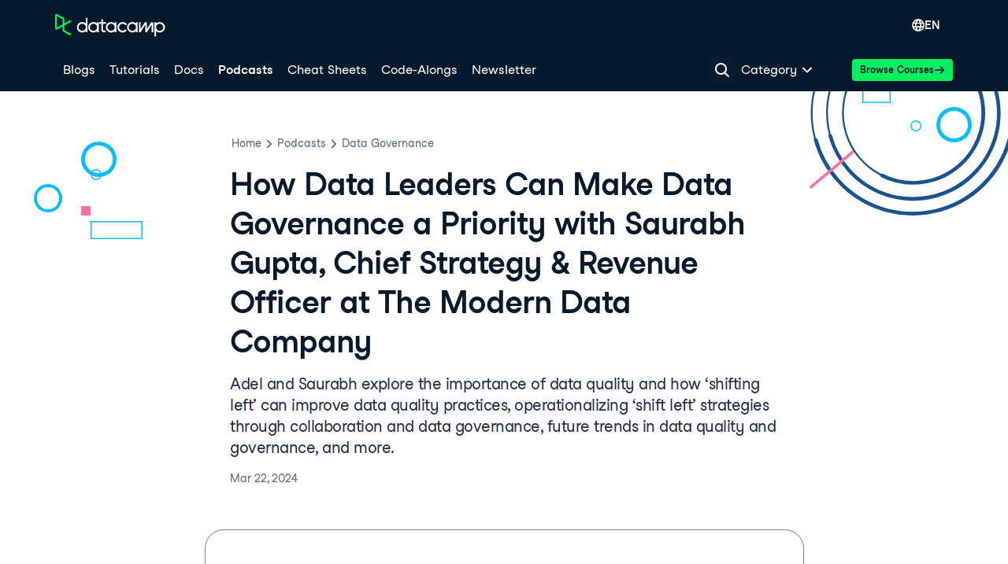

--- FILE ---
content_type: text/html; charset=utf-8
request_url: https://www.datacamp.com/podcast/how-data-leaders-can-make-data-governance-a-priority-with-saurabh-gupta
body_size: 95027
content:
<!DOCTYPE html><html lang="en"><head><meta charSet="utf-8"/><meta name="viewport" content="width=device-width"/><meta content="website" property="og:type"/><meta content="app-id=1263413087" name="apple-itunes-app"/><meta content="M-70jYcq5Hj35EY_NQzm9MAPI6pfVrq-hqaiK13ZQeo" name="google-site-verification"/><link href="/manifest.json" rel="manifest"/><link href="/users/sign_up" rel="preconnect"/><link href="https://compliance.datacamp.com" rel="preconnect"/><link href="/marketing-backgrounds/favicons/apple-touch-icon-57x57.png" rel="apple-touch-icon-precomposed" sizes="57x57"/><link href="/marketing-backgrounds/favicons/apple-touch-icon-114x114.png" rel="apple-touch-icon-precomposed" sizes="114x114"/><link href="/marketing-backgrounds/favicons/apple-touch-icon-72x72.png" rel="apple-touch-icon-precomposed" sizes="72x72"/><link href="/marketing-backgrounds/favicons/apple-touch-icon-144x144.png" rel="apple-touch-icon-precomposed" sizes="144x144"/><link href="/marketing-backgrounds/favicons/apple-touch-icon-60x60.png" rel="apple-touch-icon-precomposed" sizes="60x60"/><link href="/marketing-backgrounds/favicons/apple-touch-icon-120x120.png" rel="apple-touch-icon-precomposed" sizes="120x120"/><link href="/marketing-backgrounds/favicons/apple-touch-icon-76x76.png" rel="apple-touch-icon-precomposed" sizes="76x76"/><link href="/marketing-backgrounds/favicons/apple-touch-icon-152x152.png" rel="apple-touch-icon-precomposed" sizes="152x152"/><link href="/marketing-backgrounds/favicons/favicon-196x196.png" rel="icon" sizes="196x196" type="image/png"/><link href="/marketing-backgrounds/favicons/favicon-96x96.png" rel="icon" sizes="96x96" type="image/png"/><link href="/marketing-backgrounds/favicons/favicon-32x32.png" rel="icon" sizes="32x32" type="image/png"/><link href="/marketing-backgrounds/favicons/favicon-16x16.png" rel="icon" sizes="16x16" type="image/png"/><link href="/marketing-backgrounds/favicons/favicon-128.png" rel="icon" sizes="128x128" type="image/png"/><link href="https://media.datacamp.com" rel="preconnect"/><meta content=" " name="application-name"/><meta content="#FFFFFF" name="msapplication-TileColor"/><meta content="/marketing-backgrounds/favicons/mstile-144x144.png" name="msapplication-TileImage"/><meta content="/marketing-backgrounds/favicons/mstile-70x70.png" name="msapplication-square70x70logo"/><meta content="mstile-150x150.png" name="/marketing-backgrounds/favicons/msapplication-square150x150logo"/><meta content="mstile-310x150.png" name="/marketing-backgrounds/favicons/msapplication-wide310x150logo"/><meta content="mstile-310x310.png" name="/marketing-backgrounds/favicons/msapplication-square310x310logo"/><title>How Data Leaders Can Make Data Governance a Priority with Saurabh Gupta, Chief Strategy &amp; Revenue Officer at The Modern Data Company | DataCamp</title><script type="application/ld+json">{"@context":"https://schema.org/","@type":"PodcastEpisode","datePublished":"2024-03-22T09:51:00.000Z","description":"Adel and Saurabh explore the importance of data quality and how ‘shifting left’ can improve data quality practices, operationalizing ‘shift left’ strategies through collaboration and data governance, future trends in data quality and governance, and more. ","name":"#190: DataFramed - How Data Leaders Can Make Data Governance a Priority with Saurabh Gupta, Chief Strategy & Revenue Officer at The Modern Data Company","partOfSeries":{"@type":"PodcastSeries","name":"DataFramed","url":"https://open.spotify.com/show/02yJXEJAJiQ0Vm2AO9Xj6X"},"url":"https://open.spotify.com/episode/5PWG969WXfbPZEMw4f7T2N?si=26d5754ba54b4569"}</script><link href="https://www.datacamp.com/podcast/how-data-leaders-can-make-data-governance-a-priority-with-saurabh-gupta" rel="canonical"/><meta content="Adel and Saurabh explore the importance of data quality and how ‘shifting left’ can improve data quality practices, operationalizing ‘shift left’ strategies through collaboration and data governance, future trends in data quality and governance, and more. " name="description"/><meta content="Adel and Saurabh explore the importance of data quality and how ‘shifting left’ can improve data quality practices, operationalizing ‘shift left’ strategies through collaboration and data governance, future trends in data quality and governance, and more. " property="og:description"/><meta content="Adel and Saurabh explore the importance of data quality and how ‘shifting left’ can improve data quality practices, operationalizing ‘shift left’ strategies through collaboration and data governance, future trends in data quality and governance, and more. " property="twitter:description"/><meta content="https://www.datacamp.com/podcast/how-data-leaders-can-make-data-governance-a-priority-with-saurabh-gupta" property="og:url"/><meta content="https://media.datacamp.com/legacy/v1711110270/Quote_35a748fc92.png" property="og:image"/><meta content="https://media.datacamp.com/legacy/v1711110270/Quote_35a748fc92.png" property="twitter:image"/><meta content="https://media.datacamp.com/legacy/v1711110270/Quote_35a748fc92.png" name="image"/><meta content="summary_large_image" name="twitter:card"/><meta content="@DataCamp" name="twitter:site"/><meta content="How Data Leaders Can Make Data Governance a Priority with Saurabh Gupta, Chief Strategy &amp; Revenue Officer at The Modern Data Company" property="og:title"/><meta content="How Data Leaders Can Make Data Governance a Priority with Saurabh Gupta, Chief Strategy &amp; Revenue Officer at The Modern Data Company" property="twitter:title"/><link href="https://www.datacamp.com/podcast/how-data-leaders-can-make-data-governance-a-priority-with-saurabh-gupta" hrefLang="x-default" rel="alternate"/><link href="https://www.datacamp.com/podcast/how-data-leaders-can-make-data-governance-a-priority-with-saurabh-gupta" hrefLang="en" rel="alternate"/><meta name="next-head-count" content="45"/><meta charSet="UTF-8"/><link as="font" crossorigin="anonymous" href="https://dcmfe.datacamp.com/assets/fonts/StudioFeixenSansRegular-english-v2.woff2" rel="preload" type="font/woff2"/><link as="font" crossorigin="anonymous" href="https://dcmfe.datacamp.com/assets/fonts/StudioFeixenSans-Semibold-english.woff2" rel="preload" type="font/woff2"/><meta content="SVheSZoM0DmoV5ac2QhhADLAYXUKObJc20-w0uF3Rfg" name="google-site-verification"/><link rel="preload" href="/media-app/_next/static/css/e7780383a4a2dcfb.css" as="style"/><link rel="stylesheet" href="/media-app/_next/static/css/e7780383a4a2dcfb.css" data-n-g=""/><link rel="preload" href="/media-app/_next/static/css/9cba2183d137acbe.css" as="style"/><link rel="stylesheet" href="/media-app/_next/static/css/9cba2183d137acbe.css" data-n-p=""/><noscript data-n-css=""></noscript><script defer="" nomodule="" src="/media-app/_next/static/chunks/polyfills-42372ed130431b0a.js"></script><script defer="" src="/media-app/_next/static/chunks/56321.81f7eb4e3d80b582.js"></script><script defer="" src="/media-app/_next/static/chunks/5025.f8234825591ddb1a.js"></script><script defer="" src="/media-app/_next/static/chunks/5285.fcb48c154d5b5d69.js"></script><script defer="" src="/media-app/_next/static/chunks/93629.07b17313f6141854.js"></script><script defer="" src="/media-app/_next/static/chunks/24087.0672c55f0095181b.js"></script><script src="/media-app/_next/static/chunks/webpack-81f7963923b37d63.js" defer=""></script><script src="/media-app/_next/static/chunks/framework-2f07efa585b78d53.js" defer=""></script><script src="/media-app/_next/static/chunks/main-f28aaf6388dc257b.js" defer=""></script><script src="/media-app/_next/static/chunks/pages/_app-83f357a1c0b81858.js" defer=""></script><script src="/media-app/_next/static/chunks/5c0b189e-fdeba4b2102ee955.js" defer=""></script><script src="/media-app/_next/static/chunks/4ad82c5e-7af3bc4763b04133.js" defer=""></script><script src="/media-app/_next/static/chunks/39512-5a348c7e4db65a1b.js" defer=""></script><script src="/media-app/_next/static/chunks/11426-0d07a421b6791324.js" defer=""></script><script src="/media-app/_next/static/chunks/35128-b91943d095ae1fb0.js" defer=""></script><script src="/media-app/_next/static/chunks/30658-7c4deee2073bab94.js" defer=""></script><script src="/media-app/_next/static/chunks/8351-9ae9c0a2bc3ba830.js" defer=""></script><script src="/media-app/_next/static/chunks/89077-fee530d539a3b536.js" defer=""></script><script src="/media-app/_next/static/chunks/6092-2f825820c8adb424.js" defer=""></script><script src="/media-app/_next/static/chunks/25675-4f0d2cb3261ae51f.js" defer=""></script><script src="/media-app/_next/static/chunks/43982-3994394d52cb005b.js" defer=""></script><script src="/media-app/_next/static/chunks/45854-303818283aeb77c8.js" defer=""></script><script src="/media-app/_next/static/chunks/92312-798c2ff5074d6466.js" defer=""></script><script src="/media-app/_next/static/chunks/30173-18f75d3acc736954.js" defer=""></script><script src="/media-app/_next/static/chunks/55096-24a39e6238663725.js" defer=""></script><script src="/media-app/_next/static/chunks/76690-c9e5028cba0f06ed.js" defer=""></script><script src="/media-app/_next/static/chunks/85898-f152cbf15c0f837c.js" defer=""></script><script src="/media-app/_next/static/chunks/92146-adbaf6ddab7902f1.js" defer=""></script><script src="/media-app/_next/static/chunks/87456-bab622ed59f1a6ee.js" defer=""></script><script src="/media-app/_next/static/chunks/50852-2ff837091a195bb8.js" defer=""></script><script src="/media-app/_next/static/chunks/81546-b809dd33f0e4c9ad.js" defer=""></script><script src="/media-app/_next/static/chunks/71232-df1861b4a5bfdf1d.js" defer=""></script><script src="/media-app/_next/static/chunks/pages/podcast/%5Bslug%5D-41bc0f507054e17a.js" defer=""></script><script src="/media-app/_next/static/ST_0YMHthpw_3be_GZUiN/_buildManifest.js" defer=""></script><script src="/media-app/_next/static/ST_0YMHthpw_3be_GZUiN/_ssgManifest.js" defer=""></script><style id="__jsx-417877168">html,body{scroll-behavior:smooth}</style></head><body style="display:block"><style data-emotion="css jeybs">.css-jeybs{position:fixed;right:8px;top:8px;z-index:9999;}</style><div id="one_tap_container" class="css-jeybs"></div><div id="__next"><script id="organization_schema" type="application/ld+json">{"@context":"https://schema.org","@type":"Organization","address":{"@type":"PostalAddress","addressCountry":"United States","addressLocality":"New York","postalCode":"10118","streetAddress":"350 5th Ave"},"description":"What is DataCamp? Learn the data skills you need online at your own pace—from non-coding essentials to data science and machine learning.","logo":"https://media.datacamp.com/legacy/DC_New_mugdv8.png?f=auto","name":"DataCamp","sameAs":["https://twitter.com/DataCamp","https://www.linkedin.com/school/datacampinc/mycompany/","https://www.facebook.com/datacampinc/","https://www.youtube.com/c/Datacamp"],"url":"https://www.datacamp.com/"}</script><style data-emotion="css-global 4li27a">html{color:#05192D;background-color:#FFFBF3;}</style><style data-emotion="css-global 1dnoi28">*{box-sizing:border-box;}html{font-family:Studio-Feixen-Sans,Arial;margin:0;-moz-osx-font-smoothing:grayscale;-webkit-font-smoothing:antialiased;}body{margin:0;}</style><style data-emotion="css 1whr9bx">.css-1whr9bx{height:1px;left:-999px;overflow:hidden;position:absolute;top:auto;width:1px;}.css-1whr9bx:focus{background-color:#ffffff;border-color:#fcce0d;border-style:solid;border-width:4px;color:#05192D;height:auto;left:20px;outline:none;overflow:auto;padding-left:15px;padding-right:15px;padding-top:10px;padding-bottom:10px;-webkit-text-decoration:none;text-decoration:none;top:20px;width:auto;z-index:9999;}</style><style data-emotion="css 1gyayi8">.css-1gyayi8{box-sizing:border-box;margin:0;min-width:0;color:#05192d;font-weight:700;line-height:1.5;-webkit-text-decoration:none;text-decoration:none;height:1px;left:-999px;overflow:hidden;position:absolute;top:auto;width:1px;}.css-1gyayi8:active,.css-1gyayi8:focus,.css-1gyayi8:hover{-webkit-text-decoration:underline;text-decoration:underline;}.css-1gyayi8:focus{background-color:#ffffff;border-color:#fcce0d;border-style:solid;border-width:4px;color:#05192D;height:auto;left:20px;outline:none;overflow:auto;padding-left:15px;padding-right:15px;padding-top:10px;padding-bottom:10px;-webkit-text-decoration:none;text-decoration:none;top:20px;width:auto;z-index:9999;}</style><a class="css-1gyayi8" href="#main">Skip to main content</a><style data-emotion="css 1pq2yf0">.css-1pq2yf0{background-color:#05192d;position:-webkit-sticky;position:sticky;top:0;z-index:800;}</style><style data-emotion="css 1cddlv9">.css-1cddlv9{box-sizing:border-box;margin:0;min-width:0;background-color:#05192d;position:-webkit-sticky;position:sticky;top:0;z-index:800;}</style><nav aria-label="Sitewide Navigation" class="css-1cddlv9"><style data-emotion="css 1mankrf">.css-1mankrf{padding-bottom:12px;position:relative;padding-top:14px;}</style><style data-emotion="css lgmwj8">.css-lgmwj8{box-sizing:border-box;margin:0;min-width:0;width:100%;max-width:container;margin-left:auto;margin-right:auto;max-width:1172px;padding-left:16px;padding-right:16px;padding-bottom:12px;position:relative;padding-top:14px;}</style><div class="css-lgmwj8"><style data-emotion="css 1gsf33e">.css-1gsf33e{-webkit-align-items:center;-webkit-box-align:center;-ms-flex-align:center;align-items:center;display:-webkit-box;display:-webkit-flex;display:-ms-flexbox;display:flex;-webkit-box-pack:justify;-webkit-justify-content:space-between;justify-content:space-between;}</style><style data-emotion="css 13ee2hq">.css-13ee2hq{box-sizing:border-box;margin:0;min-width:0;-webkit-align-items:center;-webkit-box-align:center;-ms-flex-align:center;align-items:center;display:-webkit-box;display:-webkit-flex;display:-ms-flexbox;display:flex;-webkit-box-pack:justify;-webkit-justify-content:space-between;justify-content:space-between;}</style><div class="css-13ee2hq"><style data-emotion="css 13xhtad">.css-13xhtad{-webkit-align-items:center;-webkit-box-align:center;-ms-flex-align:center;align-items:center;}</style><style data-emotion="css 13b9p20">.css-13b9p20{display:-webkit-box;display:-webkit-flex;display:-ms-flexbox;display:flex;-webkit-align-items:center;-webkit-box-align:center;-ms-flex-align:center;align-items:center;}</style><style data-emotion="css dou6ry">.css-dou6ry{box-sizing:border-box;margin:0;min-width:0;display:-webkit-box;display:-webkit-flex;display:-ms-flexbox;display:flex;-webkit-align-items:center;-webkit-box-align:center;-ms-flex-align:center;align-items:center;}</style><div class="css-dou6ry"><style data-emotion="css 1yygw5">.css-1yygw5{-webkit-align-items:center;-webkit-box-align:center;-ms-flex-align:center;align-items:center;border-bottom:0;display:-webkit-box;display:-webkit-flex;display:-ms-flexbox;display:flex;-webkit-flex-shrink:0;-ms-flex-negative:0;flex-shrink:0;}.css-1yygw5:active,.css-1yygw5:focus,.css-1yygw5:hover{border-bottom:0;}</style><style data-emotion="css 13rqwjz">.css-13rqwjz{box-sizing:border-box;margin:0;min-width:0;color:#05192d;font-weight:700;line-height:1.5;-webkit-text-decoration:none;text-decoration:none;-webkit-align-items:center;-webkit-box-align:center;-ms-flex-align:center;align-items:center;border-bottom:0;display:-webkit-box;display:-webkit-flex;display:-ms-flexbox;display:flex;-webkit-flex-shrink:0;-ms-flex-negative:0;flex-shrink:0;}.css-13rqwjz:active,.css-13rqwjz:focus,.css-13rqwjz:hover{-webkit-text-decoration:underline;text-decoration:underline;}.css-13rqwjz:active,.css-13rqwjz:focus,.css-13rqwjz:hover{border-bottom:0;}</style><a aria-label="Navigate to Home Page" data-trackid="navbar-datacamp-logo" class="css-13rqwjz" href="/"><svg width="140" height="30" fill="none" xmlns="http://www.w3.org/2000/svg"><path fill-rule="evenodd" clip-rule="evenodd" d="M34.352 22.195c-2.538 0-4.596-2.02-4.596-4.514 0-2.493 2.058-4.515 4.596-4.515 2.539 0 4.597 2.022 4.597 4.515a4.474 4.474 0 01-1.346 3.192 4.639 4.639 0 01-3.25 1.322zm4.605-16.349v7.019c-2.669-2.462-6.851-2.377-9.413.192a6.524 6.524 0 000 9.247c2.562 2.568 6.744 2.654 9.413.192v1.455h2.124V5.846h-2.124zm59.15 16.35c-2.538 0-4.596-2.022-4.596-4.515s2.058-4.515 4.596-4.515c2.539 0 4.597 2.022 4.597 4.515a4.474 4.474 0 01-1.347 3.192 4.638 4.638 0 01-3.25 1.322zm6.726-4.515v-6.538h-2.123v1.722c-2.668-2.462-6.85-2.377-9.412.192a6.523 6.523 0 000 9.247c2.561 2.568 6.744 2.654 9.412.192v1.455h2.124v-6.27h-.001zm16.941-6.052a1.05 1.05 0 01.895-.493h.409c.868 0 1.572.69 1.572 1.544v11.27h-2.169v-9.548c-.999 1.586-4.579 7.333-5.652 9.057a1.052 1.052 0 01-.894.492h-.443c-.579 0-1.048-.46-1.048-1.029v-8.544c-1.171 1.857-4.768 7.63-5.9 9.477l-.06.096h-2.078V11.14h2.167v.026l-.05 8.837 5.197-8.371c.19-.307.529-.494.895-.494h.412c.866 0 1.57.69 1.572 1.54 0 2.356.011 6.646.011 7.27l5.164-8.319zm-30.609 9.942c-1.73 2.335-4.803 3.295-7.588 2.372-2.785-.924-4.637-3.517-4.572-6.404.065-2.886 2.03-5.397 4.855-6.199 2.824-.802 5.851.29 7.475 2.698l-2.037 1.04c-1.099-1.52-3.057-2.193-4.881-1.676-1.824.517-3.116 2.11-3.22 3.973-.105 1.862 1 3.585 2.756 4.296a4.522 4.522 0 005.039-1.139l2.173 1.04zm41.604.634c-2.43 0-4.439-1.86-4.584-4.242v-.54c.149-2.455 2.271-4.34 4.772-4.241 2.5.098 4.462 2.143 4.411 4.601-.05 2.458-2.093 4.424-4.596 4.424l-.003-.002zm.003-11.119a6.763 6.763 0 00-4.587 1.776v-1.719h-2.125v18.038h2.125v-6.66c2.205 2.02 5.509 2.353 8.085.813 2.576-1.54 3.794-4.575 2.979-7.427-.814-2.852-3.461-4.822-6.477-4.822v.001zm-72.011 2.056v7.879c0 .467.386.846.861.846h2.474v2.084h-2.472c-1.647-.002-2.982-1.313-2.984-2.93l-.008-7.879h-2.29v-2.03h2.29V7.612h2.128v3.51h3.77v2.021h-3.77zm10.297 9.052c-2.539 0-4.596-2.021-4.596-4.514 0-2.494 2.057-4.515 4.596-4.515s4.596 2.021 4.596 4.515a4.474 4.474 0 01-1.346 3.192 4.64 4.64 0 01-3.25 1.322zm4.603-11.052v1.723c-2.668-2.462-6.851-2.377-9.412.192a6.523 6.523 0 000 9.247c2.561 2.568 6.744 2.654 9.412.192v1.455h2.124V11.14l-2.124.002zM48.66 22.195c-2.539 0-4.597-2.02-4.597-4.514 0-2.493 2.058-4.515 4.597-4.515 2.538 0 4.596 2.022 4.596 4.515a4.473 4.473 0 01-1.346 3.192 4.638 4.638 0 01-3.25 1.322zm4.603-11.052v1.722c-2.669-2.462-6.851-2.377-9.413.192a6.523 6.523 0 000 9.247c2.562 2.568 6.744 2.654 9.413.192v1.455h2.123V11.14l-2.123.003z" fill="#fff"></path><path fill-rule="evenodd" clip-rule="evenodd" d="M9.443 7.461v6.606l-7.136 3.998V3.44L9.443 7.46zm2.31 13.88v-5.955l9.557-5.356-2.325-1.308-7.232 4.053V6.8a1.138 1.138 0 00-.58-.984L2.467.915A1.694 1.694 0 00.782.963c-.487.3-.783.825-.782 1.39v16.794a1.632 1.632 0 00.781 1.393c.488.301 1.1.334 1.617.086l.066-.033 6.974-3.91v5.327c.002.407.224.783.583.986l8.95 4.987 2.325-1.309-9.543-5.334z" fill="#03EF62"></path></svg></a></div><style data-emotion="css vsduwy">.css-vsduwy{-webkit-box-pack:justify;-webkit-justify-content:space-between;justify-content:space-between;}</style><style data-emotion="css 1s7doqw">.css-1s7doqw{display:-webkit-box;display:-webkit-flex;display:-ms-flexbox;display:flex;-webkit-box-pack:justify;-webkit-justify-content:space-between;justify-content:space-between;}</style><style data-emotion="css 1pu4ebs">.css-1pu4ebs{box-sizing:border-box;margin:0;min-width:0;display:-webkit-box;display:-webkit-flex;display:-ms-flexbox;display:flex;-webkit-box-pack:justify;-webkit-justify-content:space-between;justify-content:space-between;}</style><div class="css-1pu4ebs"><style data-emotion="css zzhzkg">.css-zzhzkg{-webkit-align-items:center;-webkit-box-align:center;-ms-flex-align:center;align-items:center;display:-webkit-box;display:-webkit-flex;display:-ms-flexbox;display:flex;gap:8px;}</style><div class="css-zzhzkg"><div style="position:relative"><div style="display:inline-block;position:relative"><style data-emotion="css 41q0dj">.css-41q0dj{-webkit-align-items:center;-webkit-box-align:center;-ms-flex-align:center;align-items:center;border:none!important;color:white!important;display:-webkit-box;display:-webkit-flex;display:-ms-flexbox;display:flex;font-size:16px;height:36px;margin-left:12px;padding-block:0;padding-inline:12px;position:relative;}.css-41q0dj,.css-41q0dj:hover,.css-41q0dj:focus,.css-41q0dj:active{border:none!important;color:white!important;}</style><style data-emotion="css 9p1gtg">.css-9p1gtg{-webkit-align-items:center;-webkit-box-align:center;-ms-flex-align:center;align-items:center;border-color:transparent;border-radius:4px;border-style:solid;border-width:2px;cursor:pointer;display:-webkit-inline-box;display:-webkit-inline-flex;display:-ms-inline-flexbox;display:inline-flex;-webkit-flex-direction:column;-ms-flex-direction:column;flex-direction:column;-webkit-flex-shrink:0;-ms-flex-negative:0;flex-shrink:0;font-family:Studio-Feixen-Sans,Arial,sans-serif;font-weight:800;-webkit-box-pack:center;-ms-flex-pack:center;-webkit-justify-content:center;justify-content:center;line-height:1;margin:0;outline:0;padding:0;position:relative;-webkit-text-decoration:none;text-decoration:none;-webkit-transition:background-color 125ms ease-out;transition:background-color 125ms ease-out;-webkit-user-select:none;-moz-user-select:none;-ms-user-select:none;user-select:none;vertical-align:middle;z-index:0;background-color:transparent;color:var(--wf-text--main, #05192D);font-size:var(--wf-button--medium, 14px);height:36px;min-width:36px;width:auto;padding-left:16px;padding-right:16px;border-color:var(--wf-border-color--interactive, rgba(48, 57, 105, 0.6));}.css-9p1gtg::before{border-radius:2px;content:"";display:block;height:100%;inset:0;position:absolute;width:100%;z-index:0;}.css-9p1gtg::before{border-radius:2px;margin:0;}.css-9p1gtg:active{background-color:transparent;}.css-9p1gtg:disabled{cursor:default;opacity:0.4;pointer-events:none;}.css-9p1gtg:hover::before{background-color:var(--wf-bg--hover, rgba(48, 57, 105, 0.06));}.css-9p1gtg >*{z-index:1;}</style><button data-waffles-component="button" aria-controls="language-menu" aria-expanded="false" data-trackid="navbar-language-selector" class="css-41q0dj css-9p1gtg" aria-label="Select language" type="button"><style data-emotion="css 61bni1">.css-61bni1{-webkit-align-items:center;-webkit-box-align:center;-ms-flex-align:center;align-items:center;display:-webkit-box;display:-webkit-flex;display:-ms-flexbox;display:flex;height:100%;gap:8px;}</style><span class="css-61bni1"><style data-emotion="css p5g17l">.css-p5g17l{color:#ffffff;}</style><style data-emotion="css 6su6fj">.css-6su6fj{-webkit-flex-shrink:0;-ms-flex-negative:0;flex-shrink:0;}</style><svg aria-hidden="true" data-waffles-component="icon" height="16" width="16" viewBox="0 0 18 18" class="css-p5g17l css-6su6fj"><path fill-rule="evenodd" clip-rule="evenodd" d="M9 0a9.001 9.001 0 0 0 0 18A9.001 9.001 0 0 0 9 0Zm5.98 5.222h-2.01a14.073 14.073 0 0 0-.91-2.121c-.12-.222-.242-.434-.353-.636a7.156 7.156 0 0 1 3.273 2.757ZM7.859 3.616C8.455 2.566 9 1.93 9 1.93s.545.637 1.141 1.687c.263.465.536 1 .778 1.606H7.081a13.28 13.28 0 0 1 .778-1.606ZM6.293 2.465c-.111.202-.232.414-.354.636a14.073 14.073 0 0 0-.909 2.121H3.02a7.156 7.156 0 0 1 3.273-2.757Zm-4.212 7.98A6.804 6.804 0 0 1 1.929 9c0-.636.081-1.263.253-1.848h2.343A10.944 10.944 0 0 0 4.364 9c0 .495.04.98.11 1.444H2.082Zm.707 1.929h2.1c.294.97.678 1.828 1.051 2.525.122.222.243.434.354.636a7.044 7.044 0 0 1-3.505-3.161Zm7.353 2.01C9.545 15.434 9 16.07 9 16.07s-.545-.637-1.141-1.687a12.498 12.498 0 0 1-.93-2.01h4.142a12.5 12.5 0 0 1-.93 2.01Zm-3.727-3.94A8.445 8.445 0 0 1 6.293 9c0-.636.07-1.263.202-1.848h5.01c.131.585.202 1.212.202 1.848 0 .495-.04.98-.121 1.444H6.414Zm5.293 5.091c.111-.202.232-.414.354-.636.373-.697.757-1.556 1.05-2.525h2.101a7.045 7.045 0 0 1-3.505 3.161Zm1.818-5.09c.071-.465.111-.95.111-1.445 0-.636-.06-1.263-.161-1.848h2.343c.172.585.253 1.212.253 1.848 0 .495-.05.98-.152 1.444h-2.394Z" fill="currentColor"></path></svg>EN</span></button></div><style data-emotion="css nu632x">.css-nu632x{background-color:#ffffff;border-radius:4px;box-shadow:var(--wf-box-shadow--medium, 0px 1px 4px -1px rgba(48, 57, 105, 0.3));font-family:Studio-Feixen-Sans,Arial,sans-serif;max-height:0;min-width:200px;margin-top:2px;opacity:0;overflow:hidden;padding:12px;position:fixed;right:0;top:100%;-webkit-transform:translateX(100vw);-moz-transform:translateX(100vw);-ms-transform:translateX(100vw);transform:translateX(100vw);z-index:1000;}</style><div aria-expanded="false" id="language-menu" role="menu" class="css-nu632x"><div><style data-emotion="css 1jikq6r">.css-1jikq6r{-webkit-align-items:center;-webkit-box-align:center;-ms-flex-align:center;align-items:center;background-color:#EFEFF5;color:#05192D;display:-webkit-box;display:-webkit-flex;display:-ms-flexbox;display:flex;font-family:inherit;padding:12px;-webkit-text-decoration:none;text-decoration:none;width:100%;}.css-1jikq6r:hover{background-color:muted;}.css-1jikq6r span:first-of-type{display:-webkit-box;display:-webkit-flex;display:-ms-flexbox;display:flex;-webkit-box-pack:justify;-webkit-justify-content:space-between;justify-content:space-between;width:100%;}</style><style data-emotion="css t3io8q">.css-t3io8q{-webkit-align-items:baseline;-webkit-box-align:baseline;-ms-flex-align:baseline;align-items:baseline;background-color:rgba(255, 255, 255, 0.01);border-radius:4px;-webkit-box-decoration-break:clone;box-decoration-break:clone;color:var(--wf-text--link, #0065D1);display:-webkit-inline-box;display:-webkit-inline-flex;display:-ms-inline-flexbox;display:inline-flex;font-family:Studio-Feixen-Sans,Arial,sans-serif;font-size:inherit;font-weight:800;line-height:inherit;outline:0;-webkit-text-decoration:underline;text-decoration:underline;text-decoration-color:transparent;text-decoration-thickness:1.25px;-webkit-transition:box-shadow 125ms ease-out,background-color 125ms ease-out,text-decoration-color 125ms ease-out;transition:box-shadow 125ms ease-out,background-color 125ms ease-out,text-decoration-color 125ms ease-out;}.css-t3io8q:hover{background-color:var(--wf-bg--hover, rgba(48, 57, 105, 0.06));}.css-t3io8q:hover{box-shadow:0 0 0 2px var(--wf-bg--hover, rgba(48, 57, 105, 0.06));text-decoration-color:var(--wf-text--link, #0065D1);}</style><a data-waffles-component="link" data-trackid="navbar-language-selector-opt-en-us" href="/podcast/how-data-leaders-can-make-data-governance-a-priority-with-saurabh-gupta" role="menuitem" class="css-1jikq6r css-t3io8q"><span class="css-0"><style data-emotion="css v0xrfm">.css-v0xrfm{font-size:14px;font-weight:800;}</style><style data-emotion="css 1wgz7q5">.css-1wgz7q5{color:rgb(5, 25, 45);font-family:Studio-Feixen-Sans,Arial;font-style:normal;font-size:16px;font-weight:400;font-size:14px;font-weight:800;}</style><span class="css-1wgz7q5">English</span></span></a><style data-emotion="css 1er9j55">.css-1er9j55{-webkit-align-items:center;-webkit-box-align:center;-ms-flex-align:center;align-items:center;background-color:#ffffff;color:#05192D;display:-webkit-box;display:-webkit-flex;display:-ms-flexbox;display:flex;font-family:inherit;padding:12px;-webkit-text-decoration:none;text-decoration:none;width:100%;}.css-1er9j55:hover{background-color:muted;}.css-1er9j55 span:first-of-type{display:-webkit-box;display:-webkit-flex;display:-ms-flexbox;display:flex;-webkit-box-pack:justify;-webkit-justify-content:space-between;justify-content:space-between;width:100%;}</style><style data-emotion="css t3io8q">.css-t3io8q{-webkit-align-items:baseline;-webkit-box-align:baseline;-ms-flex-align:baseline;align-items:baseline;background-color:rgba(255, 255, 255, 0.01);border-radius:4px;-webkit-box-decoration-break:clone;box-decoration-break:clone;color:var(--wf-text--link, #0065D1);display:-webkit-inline-box;display:-webkit-inline-flex;display:-ms-inline-flexbox;display:inline-flex;font-family:Studio-Feixen-Sans,Arial,sans-serif;font-size:inherit;font-weight:800;line-height:inherit;outline:0;-webkit-text-decoration:underline;text-decoration:underline;text-decoration-color:transparent;text-decoration-thickness:1.25px;-webkit-transition:box-shadow 125ms ease-out,background-color 125ms ease-out,text-decoration-color 125ms ease-out;transition:box-shadow 125ms ease-out,background-color 125ms ease-out,text-decoration-color 125ms ease-out;}.css-t3io8q:hover{background-color:var(--wf-bg--hover, rgba(48, 57, 105, 0.06));}.css-t3io8q:hover{box-shadow:0 0 0 2px var(--wf-bg--hover, rgba(48, 57, 105, 0.06));text-decoration-color:var(--wf-text--link, #0065D1);}</style><a data-waffles-component="link" data-trackid="navbar-language-selector-opt-es-es" href="/es/podcast/how-data-leaders-can-make-data-governance-a-priority-with-saurabh-gupta" role="menuitem" class="css-1er9j55 css-t3io8q"><span class="css-0"><style data-emotion="css 1ui081s">.css-1ui081s{font-size:14px;font-weight:400;}</style><style data-emotion="css z3ldtt">.css-z3ldtt{color:rgb(5, 25, 45);font-family:Studio-Feixen-Sans,Arial;font-style:normal;font-size:16px;font-weight:400;font-size:14px;font-weight:400;}</style><span class="css-z3ldtt">Español</span></span></a><style data-emotion="css t3io8q">.css-t3io8q{-webkit-align-items:baseline;-webkit-box-align:baseline;-ms-flex-align:baseline;align-items:baseline;background-color:rgba(255, 255, 255, 0.01);border-radius:4px;-webkit-box-decoration-break:clone;box-decoration-break:clone;color:var(--wf-text--link, #0065D1);display:-webkit-inline-box;display:-webkit-inline-flex;display:-ms-inline-flexbox;display:inline-flex;font-family:Studio-Feixen-Sans,Arial,sans-serif;font-size:inherit;font-weight:800;line-height:inherit;outline:0;-webkit-text-decoration:underline;text-decoration:underline;text-decoration-color:transparent;text-decoration-thickness:1.25px;-webkit-transition:box-shadow 125ms ease-out,background-color 125ms ease-out,text-decoration-color 125ms ease-out;transition:box-shadow 125ms ease-out,background-color 125ms ease-out,text-decoration-color 125ms ease-out;}.css-t3io8q:hover{background-color:var(--wf-bg--hover, rgba(48, 57, 105, 0.06));}.css-t3io8q:hover{box-shadow:0 0 0 2px var(--wf-bg--hover, rgba(48, 57, 105, 0.06));text-decoration-color:var(--wf-text--link, #0065D1);}</style><a data-waffles-component="link" data-trackid="navbar-language-selector-opt-pt-br" href="/pt/podcast/how-data-leaders-can-make-data-governance-a-priority-with-saurabh-gupta" role="menuitem" class="css-1er9j55 css-t3io8q"><span class="css-0"><span class="css-z3ldtt">Português</span></span></a><style data-emotion="css t3io8q">.css-t3io8q{-webkit-align-items:baseline;-webkit-box-align:baseline;-ms-flex-align:baseline;align-items:baseline;background-color:rgba(255, 255, 255, 0.01);border-radius:4px;-webkit-box-decoration-break:clone;box-decoration-break:clone;color:var(--wf-text--link, #0065D1);display:-webkit-inline-box;display:-webkit-inline-flex;display:-ms-inline-flexbox;display:inline-flex;font-family:Studio-Feixen-Sans,Arial,sans-serif;font-size:inherit;font-weight:800;line-height:inherit;outline:0;-webkit-text-decoration:underline;text-decoration:underline;text-decoration-color:transparent;text-decoration-thickness:1.25px;-webkit-transition:box-shadow 125ms ease-out,background-color 125ms ease-out,text-decoration-color 125ms ease-out;transition:box-shadow 125ms ease-out,background-color 125ms ease-out,text-decoration-color 125ms ease-out;}.css-t3io8q:hover{background-color:var(--wf-bg--hover, rgba(48, 57, 105, 0.06));}.css-t3io8q:hover{box-shadow:0 0 0 2px var(--wf-bg--hover, rgba(48, 57, 105, 0.06));text-decoration-color:var(--wf-text--link, #0065D1);}</style><a data-waffles-component="link" data-trackid="navbar-language-selector-opt-de-de" href="/de/podcast/how-data-leaders-can-make-data-governance-a-priority-with-saurabh-gupta" role="menuitem" class="css-1er9j55 css-t3io8q"><span class="css-0"><span class="css-z3ldtt">Deutsch</span><style data-emotion="css 1svlk10">.css-1svlk10{-webkit-align-items:center;-webkit-box-align:center;-ms-flex-align:center;align-items:center;display:-webkit-inline-box;display:-webkit-inline-flex;display:-ms-inline-flexbox;display:inline-flex;font-family:Studio-Feixen-Sans,Arial,sans-serif;font-weight:800;-webkit-box-pack:center;-ms-flex-pack:center;-webkit-justify-content:center;justify-content:center;letter-spacing:0.5px;line-height:1;padding:0 4px;text-transform:uppercase;border-radius:4px;background-color:var(--wf-transparent-grey--subtler, rgba(48, 57, 105, 0.1));color:var(--wf-grey--transparent, rgba(48, 57, 105, 0.1));font-size:12px;height:18px;}.css-1svlk10 span{color:var(--wf-transparent-grey--text-on-color, #05192D);}</style><style data-emotion="css tpsod7">.css-tpsod7{color:var(--wf-text--main, #05192D);font-family:Studio-Feixen-Sans,Arial,sans-serif;font-weight:400;line-height:1.5;margin:0;padding:0;font-size:14px;-webkit-align-items:center;-webkit-box-align:center;-ms-flex-align:center;align-items:center;display:-webkit-inline-box;display:-webkit-inline-flex;display:-ms-inline-flexbox;display:inline-flex;font-family:Studio-Feixen-Sans,Arial,sans-serif;font-weight:800;-webkit-box-pack:center;-ms-flex-pack:center;-webkit-justify-content:center;justify-content:center;letter-spacing:0.5px;line-height:1;padding:0 4px;text-transform:uppercase;border-radius:4px;background-color:var(--wf-transparent-grey--subtler, rgba(48, 57, 105, 0.1));color:var(--wf-grey--transparent, rgba(48, 57, 105, 0.1));font-size:12px;height:18px;}.css-tpsod7 span{color:var(--wf-transparent-grey--text-on-color, #05192D);}</style><span data-waffles-component="badge" class="css-tpsod7"><style data-emotion="css 19ist84">.css-19ist84{-webkit-align-items:center;-webkit-box-align:center;-ms-flex-align:center;align-items:center;color:inherit;display:-webkit-inline-box;display:-webkit-inline-flex;display:-ms-inline-flexbox;display:inline-flex;gap:4px;max-width:164px;}</style><span class="css-19ist84"><style data-emotion="css 8uhtka">.css-8uhtka{overflow:hidden;text-overflow:ellipsis;white-space:nowrap;}</style><span class="css-8uhtka">Beta</span></span></span></span></a><style data-emotion="css t3io8q">.css-t3io8q{-webkit-align-items:baseline;-webkit-box-align:baseline;-ms-flex-align:baseline;align-items:baseline;background-color:rgba(255, 255, 255, 0.01);border-radius:4px;-webkit-box-decoration-break:clone;box-decoration-break:clone;color:var(--wf-text--link, #0065D1);display:-webkit-inline-box;display:-webkit-inline-flex;display:-ms-inline-flexbox;display:inline-flex;font-family:Studio-Feixen-Sans,Arial,sans-serif;font-size:inherit;font-weight:800;line-height:inherit;outline:0;-webkit-text-decoration:underline;text-decoration:underline;text-decoration-color:transparent;text-decoration-thickness:1.25px;-webkit-transition:box-shadow 125ms ease-out,background-color 125ms ease-out,text-decoration-color 125ms ease-out;transition:box-shadow 125ms ease-out,background-color 125ms ease-out,text-decoration-color 125ms ease-out;}.css-t3io8q:hover{background-color:var(--wf-bg--hover, rgba(48, 57, 105, 0.06));}.css-t3io8q:hover{box-shadow:0 0 0 2px var(--wf-bg--hover, rgba(48, 57, 105, 0.06));text-decoration-color:var(--wf-text--link, #0065D1);}</style><a data-waffles-component="link" data-trackid="navbar-language-selector-opt-fr-fr" href="/fr/podcast/how-data-leaders-can-make-data-governance-a-priority-with-saurabh-gupta" role="menuitem" class="css-1er9j55 css-t3io8q"><span class="css-0"><span class="css-z3ldtt">Français</span><style data-emotion="css 1svlk10">.css-1svlk10{-webkit-align-items:center;-webkit-box-align:center;-ms-flex-align:center;align-items:center;display:-webkit-inline-box;display:-webkit-inline-flex;display:-ms-inline-flexbox;display:inline-flex;font-family:Studio-Feixen-Sans,Arial,sans-serif;font-weight:800;-webkit-box-pack:center;-ms-flex-pack:center;-webkit-justify-content:center;justify-content:center;letter-spacing:0.5px;line-height:1;padding:0 4px;text-transform:uppercase;border-radius:4px;background-color:var(--wf-transparent-grey--subtler, rgba(48, 57, 105, 0.1));color:var(--wf-grey--transparent, rgba(48, 57, 105, 0.1));font-size:12px;height:18px;}.css-1svlk10 span{color:var(--wf-transparent-grey--text-on-color, #05192D);}</style><style data-emotion="css tpsod7">.css-tpsod7{color:var(--wf-text--main, #05192D);font-family:Studio-Feixen-Sans,Arial,sans-serif;font-weight:400;line-height:1.5;margin:0;padding:0;font-size:14px;-webkit-align-items:center;-webkit-box-align:center;-ms-flex-align:center;align-items:center;display:-webkit-inline-box;display:-webkit-inline-flex;display:-ms-inline-flexbox;display:inline-flex;font-family:Studio-Feixen-Sans,Arial,sans-serif;font-weight:800;-webkit-box-pack:center;-ms-flex-pack:center;-webkit-justify-content:center;justify-content:center;letter-spacing:0.5px;line-height:1;padding:0 4px;text-transform:uppercase;border-radius:4px;background-color:var(--wf-transparent-grey--subtler, rgba(48, 57, 105, 0.1));color:var(--wf-grey--transparent, rgba(48, 57, 105, 0.1));font-size:12px;height:18px;}.css-tpsod7 span{color:var(--wf-transparent-grey--text-on-color, #05192D);}</style><span data-waffles-component="badge" class="css-tpsod7"><style data-emotion="css 19ist84">.css-19ist84{-webkit-align-items:center;-webkit-box-align:center;-ms-flex-align:center;align-items:center;color:inherit;display:-webkit-inline-box;display:-webkit-inline-flex;display:-ms-inline-flexbox;display:inline-flex;gap:4px;max-width:164px;}</style><span class="css-19ist84"><style data-emotion="css 8uhtka">.css-8uhtka{overflow:hidden;text-overflow:ellipsis;white-space:nowrap;}</style><span class="css-8uhtka">Beta</span></span></span></span></a></div><style data-emotion="css 939ga3">.css-939ga3{background-color:#EFEFF5;height:1px;margin:12px 0;width:100%;}</style><hr class="css-939ga3"/><style data-emotion="css 1mrsazg">.css-1mrsazg{background-color:#ffffff;font-family:inherit;padding:12px;-webkit-text-decoration:none;text-decoration:none;width:100%;}.css-1mrsazg:hover{background-color:muted;}</style><style data-emotion="css t3io8q">.css-t3io8q{-webkit-align-items:baseline;-webkit-box-align:baseline;-ms-flex-align:baseline;align-items:baseline;background-color:rgba(255, 255, 255, 0.01);border-radius:4px;-webkit-box-decoration-break:clone;box-decoration-break:clone;color:var(--wf-text--link, #0065D1);display:-webkit-inline-box;display:-webkit-inline-flex;display:-ms-inline-flexbox;display:inline-flex;font-family:Studio-Feixen-Sans,Arial,sans-serif;font-size:inherit;font-weight:800;line-height:inherit;outline:0;-webkit-text-decoration:underline;text-decoration:underline;text-decoration-color:transparent;text-decoration-thickness:1.25px;-webkit-transition:box-shadow 125ms ease-out,background-color 125ms ease-out,text-decoration-color 125ms ease-out;transition:box-shadow 125ms ease-out,background-color 125ms ease-out,text-decoration-color 125ms ease-out;}.css-t3io8q:hover{background-color:var(--wf-bg--hover, rgba(48, 57, 105, 0.06));}.css-t3io8q:hover{box-shadow:0 0 0 2px var(--wf-bg--hover, rgba(48, 57, 105, 0.06));text-decoration-color:var(--wf-text--link, #0065D1);}</style><a data-waffles-component="link" data-trackid="navbar-language-selector-opt-more-info" href="https://support.datacamp.com/hc/en-us/articles/30943304136727-DataCamp-in-Multiple-Languages" role="menuitem" class="css-1mrsazg css-t3io8q"><span class="css-0"><div class="css-zzhzkg"><style data-emotion="css 6uaxj2">.css-6uaxj2{color:#05192D;}</style><style data-emotion="css 6su6fj">.css-6su6fj{-webkit-flex-shrink:0;-ms-flex-negative:0;flex-shrink:0;}</style><svg aria-hidden="true" data-waffles-component="icon" height="16" width="16" viewBox="0 0 18 18" class="css-6uaxj2 css-6su6fj"><path fill="currentColor" d="M9 0a9 9 0 1 1 0 18A9 9 0 0 1 9 0Zm0 2a7 7 0 1 0 0 14A7 7 0 0 0 9 2Zm0 5a1 1 0 0 1 1 1v5a1 1 0 0 1-2 0V8a1 1 0 0 1 1-1Zm0-3a1 1 0 1 1 0 2 1 1 0 0 1 0-2Z"></path></svg><style data-emotion="css odfkvz">.css-odfkvz{color:#05192D;font-size:14px;font-weight:400;}</style><style data-emotion="css 143qhb3">.css-143qhb3{color:rgb(5, 25, 45);font-family:Studio-Feixen-Sans,Arial;font-style:normal;font-size:16px;font-weight:400;color:#05192D;font-size:14px;font-weight:400;}</style><span class="css-143qhb3">More Information</span></div></span></a><style data-emotion="css g04g50">.css-g04g50{background-color:#ffffff;cursor:pointer;font-family:inherit;padding:12px;-webkit-text-decoration:none;text-decoration:none;width:100%;}.css-g04g50:hover{background-color:muted;}</style><style data-emotion="css t3io8q">.css-t3io8q{-webkit-align-items:baseline;-webkit-box-align:baseline;-ms-flex-align:baseline;align-items:baseline;background-color:rgba(255, 255, 255, 0.01);border-radius:4px;-webkit-box-decoration-break:clone;box-decoration-break:clone;color:var(--wf-text--link, #0065D1);display:-webkit-inline-box;display:-webkit-inline-flex;display:-ms-inline-flexbox;display:inline-flex;font-family:Studio-Feixen-Sans,Arial,sans-serif;font-size:inherit;font-weight:800;line-height:inherit;outline:0;-webkit-text-decoration:underline;text-decoration:underline;text-decoration-color:transparent;text-decoration-thickness:1.25px;-webkit-transition:box-shadow 125ms ease-out,background-color 125ms ease-out,text-decoration-color 125ms ease-out;transition:box-shadow 125ms ease-out,background-color 125ms ease-out,text-decoration-color 125ms ease-out;}.css-t3io8q:hover{background-color:var(--wf-bg--hover, rgba(48, 57, 105, 0.06));}.css-t3io8q:hover{box-shadow:0 0 0 2px var(--wf-bg--hover, rgba(48, 57, 105, 0.06));text-decoration-color:var(--wf-text--link, #0065D1);}</style><a data-waffles-component="link" role="menuitem" class="css-g04g50 css-t3io8q"><span class="css-0"><div class="css-zzhzkg"><style data-emotion="css 6su6fj">.css-6su6fj{-webkit-flex-shrink:0;-ms-flex-negative:0;flex-shrink:0;}</style><svg aria-hidden="true" data-waffles-component="icon" height="16" width="16" viewBox="0 0 18 18" class="css-6uaxj2 css-6su6fj"><path fill="currentColor" d="M13.586 12.388A1.972 1.972 0 0 1 15 11.785h1V3.557H2v8.228h7.016c.533 0 1.043.219 1.419.607l1.569 1.623 1.582-1.627ZM2 1.5h14c1.105 0 2 .921 2 2.057v8.228c0 1.136-.895 2.057-2 2.057h-1L12.71 16.2a.98.98 0 0 1-1.415 0l-2.279-2.357H2c-1.105 0-2-.92-2-2.057V3.557C0 2.421.895 1.5 2 1.5Zm4 5.143h6a1 1 0 0 1 1 1V7.7a1 1 0 0 1-1 1H6a1 1 0 0 1-1-1v-.057a1 1 0 0 1 1-1Z"></path></svg><span class="css-143qhb3">Found an Error?</span></div></span></a></div></div><style data-emotion="css 3akgby">.css-3akgby{-webkit-align-items:center;-webkit-box-align:center;-ms-flex-align:center;align-items:center;display:-webkit-box;display:-webkit-flex;display:-ms-flexbox;display:flex;height:100%;-webkit-box-pack:center;-ms-flex-pack:center;-webkit-justify-content:center;justify-content:center;}@media screen and (min-width: 992px){.css-3akgby{display:none;}}</style><div data-testid="mega-menu-open-mobile-menu" class="css-3akgby"><style data-emotion="css ojkr3u">.css-ojkr3u{margin-left:8px;}</style><style data-emotion="css z0r6i5">.css-z0r6i5{box-sizing:border-box;margin:0;min-width:0;-webkit-appearance:none;-moz-appearance:none;-ms-appearance:none;appearance:none;display:inline-block;text-align:center;line-height:inherit;-webkit-text-decoration:none;text-decoration:none;font-size:inherit;padding-left:3px;padding-right:3px;padding-top:2px;padding-bottom:2px;color:#ffffff;background-color:#33e;border:0;border-radius:4px;background-color:transparent;cursor:pointer;font-size:0.875rem;height:36px;margin-left:8px;}.css-z0r6i5:active,.css-z0r6i5:focus,.css-z0r6i5:hover{background-color:#213147;border-radius:4px;}.css-z0r6i5:focus{outline:0;}</style><button aria-label="Open mobile menu" data-testid="navbar-mobile-hamburger" data-trackid="navbar-mobile-menu" class="css-z0r6i5"><svg viewBox="0 0 18 18" aria-hidden="true" height="18" role="img" width="18"><path fill="currentColor" d="M4 6a1 1 0 110-2h10a1 1 0 010 2H4zm0 4a1 1 0 110-2h10a1 1 0 010 2H4zm0 4a1 1 0 010-2h10a1 1 0 010 2H4z" fill-rule="evenodd"></path></svg></button></div><style data-emotion="css 1abfihx">.css-1abfihx{display:none;gap:8px;}@media screen and (min-width: 992px){.css-1abfihx{display:-webkit-box;display:-webkit-flex;display:-ms-flexbox;display:flex;}}</style><div class="css-1abfihx"></div></div></div></div></div></nav><div id="main"><style data-emotion="css 1w9rved">.css-1w9rved{background-color:#ffffff;}</style><style data-emotion="css i36vfu">.css-i36vfu{box-sizing:border-box;margin:0;min-width:0;background-color:#ffffff;}</style><div class="css-i36vfu"><style data-emotion="css yk60bg">.css-yk60bg{-webkit-align-items:center;-webkit-box-align:center;-ms-flex-align:center;align-items:center;background-color:#05192D;border-bottom:1px solid rgba(5, 25, 45, .15);height:54px;position:-webkit-sticky;position:sticky;top:0;z-index:700;}</style><style data-emotion="css 16sak5a">.css-16sak5a{display:-webkit-box;display:-webkit-flex;display:-ms-flexbox;display:flex;-webkit-align-items:center;-webkit-box-align:center;-ms-flex-align:center;align-items:center;background-color:#05192D;border-bottom:1px solid rgba(5, 25, 45, .15);height:54px;position:-webkit-sticky;position:sticky;top:0;z-index:700;}</style><style data-emotion="css 1hyvvyg">.css-1hyvvyg{box-sizing:border-box;margin:0;min-width:0;display:-webkit-box;display:-webkit-flex;display:-ms-flexbox;display:flex;-webkit-align-items:center;-webkit-box-align:center;-ms-flex-align:center;align-items:center;background-color:#05192D;border-bottom:1px solid rgba(5, 25, 45, .15);height:54px;position:-webkit-sticky;position:sticky;top:0;z-index:700;}</style><nav aria-label="Subnavigation" class="css-1hyvvyg"><style data-emotion="css 1bwgi3a">.css-1bwgi3a{-webkit-align-items:center;-webkit-box-align:center;-ms-flex-align:center;align-items:center;display:-webkit-box;display:-webkit-flex;display:-ms-flexbox;display:flex;-webkit-box-pack:justify;-webkit-justify-content:space-between;justify-content:space-between;padding:16px;position:relative;}</style><style data-emotion="css 146elor">.css-146elor{box-sizing:border-box;margin:0;min-width:0;width:100%;max-width:container;margin-left:auto;margin-right:auto;max-width:1172px;padding-left:16px;padding-right:16px;-webkit-align-items:center;-webkit-box-align:center;-ms-flex-align:center;align-items:center;display:-webkit-box;display:-webkit-flex;display:-ms-flexbox;display:flex;-webkit-box-pack:justify;-webkit-justify-content:space-between;justify-content:space-between;padding:16px;position:relative;}</style><div class="css-146elor"><style data-emotion="css 4xgljs">.css-4xgljs{-webkit-align-items:center;-webkit-box-align:center;-ms-flex-align:center;align-items:center;color:#FFFFFF;display:-webkit-box;display:-webkit-flex;display:-ms-flexbox;display:flex;gap:4px;}</style><style data-emotion="css 1vovgi8">.css-1vovgi8{display:-webkit-box;display:-webkit-flex;display:-ms-flexbox;display:flex;-webkit-align-items:center;-webkit-box-align:center;-ms-flex-align:center;align-items:center;color:#FFFFFF;display:-webkit-box;display:-webkit-flex;display:-ms-flexbox;display:flex;gap:4px;}</style><style data-emotion="css hvn2l">.css-hvn2l{box-sizing:border-box;margin:0;min-width:0;display:-webkit-box;display:-webkit-flex;display:-ms-flexbox;display:flex;-webkit-align-items:center;-webkit-box-align:center;-ms-flex-align:center;align-items:center;color:#FFFFFF;display:-webkit-box;display:-webkit-flex;display:-ms-flexbox;display:flex;gap:4px;}</style><div class="css-hvn2l"><style data-emotion="css wxlnuv">.css-wxlnuv{-webkit-align-items:center;-webkit-box-align:center;-ms-flex-align:center;align-items:center;background-color:transparent;cursor:pointer;display:-webkit-box;display:-webkit-flex;display:-ms-flexbox;display:flex;padding:0;}.css-wxlnuv:active,.css-wxlnuv:focus,.css-wxlnuv:hover{background-color:rgba(5, 25, 45, 0.1);}@media screen and (min-width: 992px){.css-wxlnuv{display:none;}}</style><style data-emotion="css fodiii">.css-fodiii{box-sizing:border-box;margin:0;min-width:0;-webkit-appearance:none;-moz-appearance:none;-ms-appearance:none;appearance:none;display:inline-block;text-align:center;line-height:inherit;-webkit-text-decoration:none;text-decoration:none;font-size:inherit;padding-left:3px;padding-right:3px;padding-top:2px;padding-bottom:2px;color:#ffffff;background-color:#33e;border:0;border-radius:4px;-webkit-align-items:center;-webkit-box-align:center;-ms-flex-align:center;align-items:center;background-color:transparent;cursor:pointer;display:-webkit-box;display:-webkit-flex;display:-ms-flexbox;display:flex;padding:0;}.css-fodiii:active,.css-fodiii:focus,.css-fodiii:hover{background-color:rgba(5, 25, 45, 0.1);}@media screen and (min-width: 992px){.css-fodiii{display:none;}}</style><button aria-label="Open subnavigation mobile menu" data-trackid="subnav-mobile" class="css-fodiii"><style data-emotion="css 7q7zfx">.css-7q7zfx{color:#FFFFFF;}</style><style data-emotion="css 1no7y2n">.css-1no7y2n{box-sizing:border-box;margin:0;min-width:0;font-size:1rem;font-weight:700;letter-spacing:2px;line-height:1.2;margin-top:0;text-transform:uppercase;color:#FFFFFF;}</style><span class="css-1no7y2n">podcasts</span><style data-emotion="css 2nnsw5">.css-2nnsw5{color:#FFFFFF;margin-left:6px;}</style><svg viewBox="0 0 18 18" aria-hidden="true" class="css-2nnsw5" height="18" role="img" width="18"><path fill="currentColor" d="M8.244 12.155l-4.95-4.947a1 1 0 111.415-1.415l4.294 4.291 4.293-4.279a.998.998 0 011.413.003c.39.392.388 1.025-.003 1.415l-5.002 4.986a.998.998 0 01-1.46-.054z" fill-rule="evenodd"></path></svg></button><style data-emotion="css gvx0qp">.css-gvx0qp{-webkit-align-items:center;-webkit-box-align:center;-ms-flex-align:center;align-items:center;display:-webkit-inline-box;display:-webkit-inline-flex;display:-ms-inline-flexbox;display:inline-flex;}.css-gvx0qp>a{-webkit-text-decoration:none;text-decoration:none;}.css-gvx0qp>a:active,.css-gvx0qp>a:focus,.css-gvx0qp>a:hover{background-color:#65707C;border-radius:4px;-webkit-text-decoration:none;text-decoration:none;}</style><div class="css-gvx0qp"><style data-emotion="css q6y4cy">.css-q6y4cy{-webkit-align-items:center;-webkit-box-align:center;-ms-flex-align:center;align-items:center;display:-webkit-box;display:-webkit-flex;display:-ms-flexbox;display:flex;}</style><style data-emotion="css z6x88t">.css-z6x88t{box-sizing:border-box;margin:0;min-width:0;color:#05192d;font-weight:700;line-height:1.5;-webkit-text-decoration:none;text-decoration:none;-webkit-align-items:center;-webkit-box-align:center;-ms-flex-align:center;align-items:center;display:-webkit-box;display:-webkit-flex;display:-ms-flexbox;display:flex;}.css-z6x88t:active,.css-z6x88t:focus,.css-z6x88t:hover{-webkit-text-decoration:underline;text-decoration:underline;}</style><a class="css-z6x88t" data-trackid="subnav-Blogs" href="/blog" target="_self" aria-label="Blogs"><style data-emotion="css 1befpyu">.css-1befpyu{border-radius:4px;color:#FFFFFF;display:none;font-size:16px;font-weight:200;margin-left:2px;padding-left:8px;padding-right:8px;padding-top:4px;padding-bottom:4px;text-transform:capitalize;white-space:nowrap;}@media screen and (min-width: 992px){.css-1befpyu{display:-webkit-box;display:-webkit-flex;display:-ms-flexbox;display:flex;}}</style><style data-emotion="css 1vo44kv">.css-1vo44kv{box-sizing:border-box;margin:0;min-width:0;color:#05192D;font-size:16px;line-height:1.5;border-radius:4px;color:#FFFFFF;display:none;font-size:16px;font-weight:200;margin-left:2px;padding-left:8px;padding-right:8px;padding-top:4px;padding-bottom:4px;text-transform:capitalize;white-space:nowrap;}@media screen and (min-width: 992px){.css-1vo44kv{display:-webkit-box;display:-webkit-flex;display:-ms-flexbox;display:flex;}}</style><span class="css-1vo44kv">Blogs</span></a></div><div class="css-gvx0qp"><a class="css-z6x88t" data-trackid="subnav-Tutorials" href="/tutorial" target="_self" aria-label="Tutorials"><span class="css-1vo44kv">Tutorials</span></a></div><div class="css-gvx0qp"><a class="css-z6x88t" data-trackid="subnav-docs" href="/doc" target="_self" aria-label="docs"><span class="css-1vo44kv">docs</span></a></div><div class="css-gvx0qp"><a class="css-z6x88t" data-trackid="subnav-Podcasts" href="/podcast" target="_self" aria-label="Podcasts"><style data-emotion="css 1izhikk">.css-1izhikk{border-radius:4px;color:#FFFFFF;display:none;font-size:16px;font-weight:800;margin-left:2px;padding-left:8px;padding-right:8px;padding-top:4px;padding-bottom:4px;text-transform:capitalize;white-space:nowrap;}@media screen and (min-width: 992px){.css-1izhikk{display:-webkit-box;display:-webkit-flex;display:-ms-flexbox;display:flex;}}</style><style data-emotion="css 7uvmnp">.css-7uvmnp{box-sizing:border-box;margin:0;min-width:0;color:#05192D;font-size:16px;line-height:1.5;border-radius:4px;color:#FFFFFF;display:none;font-size:16px;font-weight:800;margin-left:2px;padding-left:8px;padding-right:8px;padding-top:4px;padding-bottom:4px;text-transform:capitalize;white-space:nowrap;}@media screen and (min-width: 992px){.css-7uvmnp{display:-webkit-box;display:-webkit-flex;display:-ms-flexbox;display:flex;}}</style><span class="css-7uvmnp">Podcasts</span></a></div><div class="css-gvx0qp"><a class="css-z6x88t" data-trackid="subnav-Cheat Sheets" href="/cheat-sheet" target="_self" aria-label="Cheat Sheets"><span class="css-1vo44kv">Cheat Sheets</span></a></div><div class="css-gvx0qp"><a class="css-z6x88t" data-trackid="subnav-code-alongs" href="/code-along" target="_self" aria-label="code-alongs"><span class="css-1vo44kv">code-alongs</span></a></div><div class="css-gvx0qp"><a class="css-z6x88t" data-trackid="subnav-Newsletter" href="https://dcthemedian.substack.com" target="_blank" aria-label="Newsletter"><span class="css-1vo44kv">Newsletter</span></a></div></div><style data-emotion="css l7h7cx">.css-l7h7cx{-webkit-align-items:center;-webkit-box-align:center;-ms-flex-align:center;align-items:center;display:-webkit-box;display:-webkit-flex;display:-ms-flexbox;display:flex;}</style><style data-emotion="css 1wtf37">.css-1wtf37{display:-webkit-box;display:-webkit-flex;display:-ms-flexbox;display:flex;-webkit-align-items:center;-webkit-box-align:center;-ms-flex-align:center;align-items:center;display:-webkit-box;display:-webkit-flex;display:-ms-flexbox;display:flex;}</style><style data-emotion="css 1yo0l5a">.css-1yo0l5a{box-sizing:border-box;margin:0;min-width:0;display:-webkit-box;display:-webkit-flex;display:-ms-flexbox;display:flex;-webkit-align-items:center;-webkit-box-align:center;-ms-flex-align:center;align-items:center;display:-webkit-box;display:-webkit-flex;display:-ms-flexbox;display:flex;}</style><div class="css-1yo0l5a"><style data-emotion="css j3wwtn">.css-j3wwtn{-webkit-align-items:center;-webkit-box-align:center;-ms-flex-align:center;align-items:center;display:none;-webkit-box-pack:center;-ms-flex-pack:center;-webkit-justify-content:center;justify-content:center;}@media screen and (min-width: 992px){.css-j3wwtn{display:-webkit-box;display:-webkit-flex;display:-ms-flexbox;display:flex;}}</style><style data-emotion="css igcuoy">.css-igcuoy{box-sizing:border-box;margin:0;min-width:0;-webkit-align-items:center;-webkit-box-align:center;-ms-flex-align:center;align-items:center;display:none;-webkit-box-pack:center;-ms-flex-pack:center;-webkit-justify-content:center;justify-content:center;}@media screen and (min-width: 992px){.css-igcuoy{display:-webkit-box;display:-webkit-flex;display:-ms-flexbox;display:flex;}}</style><div class="css-igcuoy"><style data-emotion="css tdg9ws">.css-tdg9ws{margin-left:4px;padding:8px;}.css-tdg9ws:hover{background-color:#65707C;}.css-tdg9ws span{-webkit-align-items:center;-webkit-box-align:center;-ms-flex-align:center;align-items:center;display:-webkit-box;display:-webkit-flex;display:-ms-flexbox;display:flex;-webkit-box-pack:center;-ms-flex-pack:center;-webkit-justify-content:center;justify-content:center;}</style><style data-emotion="css 19k9liu">.css-19k9liu{-webkit-align-items:baseline;-webkit-box-align:baseline;-ms-flex-align:baseline;align-items:baseline;background-color:rgba(255, 255, 255, 0.01);border-radius:4px;-webkit-box-decoration-break:clone;box-decoration-break:clone;color:var(--wf-text--link, #0065D1);display:-webkit-inline-box;display:-webkit-inline-flex;display:-ms-inline-flexbox;display:inline-flex;font-family:Studio-Feixen-Sans,Arial,sans-serif;font-size:inherit;font-weight:800;line-height:inherit;outline:0;-webkit-text-decoration:underline;text-decoration:underline;text-decoration-color:transparent;text-decoration-thickness:1.25px;-webkit-transition:box-shadow 125ms ease-out,background-color 125ms ease-out,text-decoration-color 125ms ease-out;transition:box-shadow 125ms ease-out,background-color 125ms ease-out,text-decoration-color 125ms ease-out;font-size:16px;line-height:1.5;margin-left:4px;padding:8px;}.css-19k9liu:hover{background-color:var(--wf-bg--hover, rgba(48, 57, 105, 0.06));}.css-19k9liu:hover{box-shadow:0 0 0 2px var(--wf-bg--hover, rgba(48, 57, 105, 0.06));text-decoration-color:var(--wf-text--link, #0065D1);}.css-19k9liu:hover{background-color:#65707C;}.css-19k9liu span{-webkit-align-items:center;-webkit-box-align:center;-ms-flex-align:center;align-items:center;display:-webkit-box;display:-webkit-flex;display:-ms-flexbox;display:flex;-webkit-box-pack:center;-ms-flex-pack:center;-webkit-justify-content:center;justify-content:center;}</style><a aria-label="Navigate to Search Resources Page" data-trackid="search-link" href="/search-resources" class="css-19k9liu"><span class="css-0"><style data-emotion="css 6su6fj">.css-6su6fj{-webkit-flex-shrink:0;-ms-flex-negative:0;flex-shrink:0;}</style><svg aria-hidden="true" height="18" width="18" viewBox="0 0 18 18" color="#FFFFFF" class="css-6su6fj"><path fill="currentColor" d="m13.26 12.303 4.408 3.953a1 1 0 0 1-1.336 1.488L11.78 13.66a7.5 7.5 0 1 1 1.482-1.358ZM7.5 13a5.5 5.5 0 1 0 0-11 5.5 5.5 0 0 0 0 11Z"></path></svg></span></a><style data-emotion="css g59ixt">.css-g59ixt{position:relative;}.css-g59ixt:active >div,.css-g59ixt:focus >div,.css-g59ixt:hover >div{opacity:1;pointer-events:auto;top:48px;visibility:visible;z-index:800;}</style><style data-emotion="css 1s1cc7u">.css-1s1cc7u{box-sizing:border-box;margin:0;min-width:0;position:relative;}.css-1s1cc7u:active >div,.css-1s1cc7u:focus >div,.css-1s1cc7u:hover >div{opacity:1;pointer-events:auto;top:48px;visibility:visible;z-index:800;}</style><div aria-label="Feature Menu" role="navigation" class="css-1s1cc7u"><style data-emotion="css 76rih2">.css-76rih2{-webkit-align-items:center;-webkit-box-align:center;-ms-flex-align:center;align-items:center;display:-webkit-box;display:-webkit-flex;display:-ms-flexbox;display:flex;margin-left:4px;margin-right:4px;}.css-76rih2:active,.css-76rih2:focus,.css-76rih2:hover{background-color:#65707C;}</style><style data-emotion="css tnqvjv">.css-tnqvjv{box-sizing:border-box;margin:0;min-width:0;-webkit-appearance:none;-moz-appearance:none;-ms-appearance:none;appearance:none;display:inline-block;text-align:center;line-height:inherit;-webkit-text-decoration:none;text-decoration:none;font-size:inherit;padding-left:3px;padding-right:3px;padding-top:2px;padding-bottom:2px;color:#ffffff;background-color:#33e;border:0;border-radius:4px;background-color:transparent;cursor:pointer;font-size:0.875rem;height:36px;-webkit-align-items:center;-webkit-box-align:center;-ms-flex-align:center;align-items:center;display:-webkit-box;display:-webkit-flex;display:-ms-flexbox;display:flex;margin-left:4px;margin-right:4px;}.css-tnqvjv:active,.css-tnqvjv:focus,.css-tnqvjv:hover{background-color:#213147;border-radius:4px;}.css-tnqvjv:focus{outline:0;}.css-tnqvjv:active,.css-tnqvjv:focus,.css-tnqvjv:hover{background-color:#65707C;}</style><button data-trackid="subnav-categories" class="css-tnqvjv"><style data-emotion="css 1ekj8rg">.css-1ekj8rg{color:#FFFFFF;font-weight:200;}</style><style data-emotion="css 1iwhmlg">.css-1iwhmlg{box-sizing:border-box;margin:0;min-width:0;font-size:1rem;line-height:1.5;margin-top:0;color:#FFFFFF;font-weight:200;}</style><span class="css-1iwhmlg">Category</span><style data-emotion="css 1u2sfwv">.css-1u2sfwv{color:#FFFFFF;margin-left:4px;margin-top:1px;}</style><svg viewBox="0 0 18 18" aria-hidden="true" class="css-1u2sfwv" height="18" role="img" width="18"><path fill="currentColor" d="M8.244 12.155l-4.95-4.947a1 1 0 111.415-1.415l4.294 4.291 4.293-4.279a.998.998 0 011.413.003c.39.392.388 1.025-.003 1.415l-5.002 4.986a.998.998 0 01-1.46-.054z" fill-rule="evenodd"></path></svg></button><style data-emotion="css uvl4mm">.css-uvl4mm{border-radius:4px;box-shadow:0px 0px 1px rgba(5, 25, 45, 0.3),0px 8px 12px -4px rgba(5, 25, 45, 0.3);max-height:75vh;opacity:0;overflow-y:auto;pointer-events:none;position:absolute;right:-180px;top:48px;-webkit-transition:visibility .15s,opacity .3s ease,top .25s;transition:visibility .15s,opacity .3s ease,top .25s;visibility:hidden;}@media screen and (min-width: 1200px){.css-uvl4mm{right:-18px;}}</style><style data-emotion="css 1dmp8br">.css-1dmp8br{box-sizing:border-box;margin:0;min-width:0;border-radius:4px;box-shadow:0px 0px 1px rgba(5, 25, 45, 0.3),0px 8px 12px -4px rgba(5, 25, 45, 0.3);max-height:75vh;opacity:0;overflow-y:auto;pointer-events:none;position:absolute;right:-180px;top:48px;-webkit-transition:visibility .15s,opacity .3s ease,top .25s;transition:visibility .15s,opacity .3s ease,top .25s;visibility:hidden;}@media screen and (min-width: 1200px){.css-1dmp8br{right:-18px;}}</style><div class="css-1dmp8br"><style data-emotion="css 1mf02xr">.css-1mf02xr{background-color:#ffffff;color:#05192D;-webkit-flex-direction:column;-ms-flex-direction:column;flex-direction:column;overflow:hidden;}</style><style data-emotion="css l9qqxs">.css-l9qqxs{display:-webkit-box;display:-webkit-flex;display:-ms-flexbox;display:flex;background-color:#ffffff;color:#05192D;-webkit-flex-direction:column;-ms-flex-direction:column;flex-direction:column;overflow:hidden;}</style><style data-emotion="css 6n23hn">.css-6n23hn{box-sizing:border-box;margin:0;min-width:0;display:-webkit-box;display:-webkit-flex;display:-ms-flexbox;display:flex;background-color:#ffffff;color:#05192D;-webkit-flex-direction:column;-ms-flex-direction:column;flex-direction:column;overflow:hidden;}</style><div class="css-6n23hn"><style data-emotion="css 2jb5j6">.css-2jb5j6{border-bottom:1px solid;border-color:#e5e1da;-webkit-flex-direction:row;-ms-flex-direction:row;flex-direction:row;}</style><style data-emotion="css 10r4mp">.css-10r4mp{display:-webkit-box;display:-webkit-flex;display:-ms-flexbox;display:flex;border-bottom:1px solid;border-color:#e5e1da;-webkit-flex-direction:row;-ms-flex-direction:row;flex-direction:row;}</style><style data-emotion="css 1fx7j4f">.css-1fx7j4f{box-sizing:border-box;margin:0;min-width:0;display:-webkit-box;display:-webkit-flex;display:-ms-flexbox;display:flex;border-bottom:1px solid;border-color:#e5e1da;-webkit-flex-direction:row;-ms-flex-direction:row;flex-direction:row;}</style><div class="css-1fx7j4f"><style data-emotion="css pkhv09">.css-pkhv09{background-color:#efefef;display:-webkit-box;display:-webkit-flex;display:-ms-flexbox;display:flex;-webkit-flex-direction:column;-ms-flex-direction:column;flex-direction:column;-webkit-flex-shrink:0;-ms-flex-negative:0;flex-shrink:0;padding:24px;padding-right:21px;width:250px;}</style><style data-emotion="css sski9t">.css-sski9t{display:-webkit-box;display:-webkit-flex;display:-ms-flexbox;display:flex;background-color:#efefef;display:-webkit-box;display:-webkit-flex;display:-ms-flexbox;display:flex;-webkit-flex-direction:column;-ms-flex-direction:column;flex-direction:column;-webkit-flex-shrink:0;-ms-flex-negative:0;flex-shrink:0;padding:24px;padding-right:21px;width:250px;}</style><style data-emotion="css 196qkq0">.css-196qkq0{box-sizing:border-box;margin:0;min-width:0;display:-webkit-box;display:-webkit-flex;display:-ms-flexbox;display:flex;background-color:#efefef;display:-webkit-box;display:-webkit-flex;display:-ms-flexbox;display:flex;-webkit-flex-direction:column;-ms-flex-direction:column;flex-direction:column;-webkit-flex-shrink:0;-ms-flex-negative:0;flex-shrink:0;padding:24px;padding-right:21px;width:250px;}</style><div class="css-196qkq0"><style data-emotion="css 1frwd2h">.css-1frwd2h{color:#05192D;cursor:auto;font-size:1.25rem;font-weight:700;line-height:1.2;pointer-events:auto;-webkit-text-decoration:none;text-decoration:none;}.css-1frwd2h:active,.css-1frwd2h:focus,.css-1frwd2h:hover{cursor:auto;-webkit-text-decoration:none;text-decoration:none;}</style><style data-emotion="css ozkl8y">.css-ozkl8y{box-sizing:border-box;margin:0;min-width:0;color:#05192D;cursor:auto;font-size:1.25rem;font-weight:700;line-height:1.2;pointer-events:auto;-webkit-text-decoration:none;text-decoration:none;}.css-ozkl8y:active,.css-ozkl8y:focus,.css-ozkl8y:hover{cursor:auto;-webkit-text-decoration:none;text-decoration:none;}</style><div tabindex="0" class="css-ozkl8y"><style data-emotion="css bgl0b">.css-bgl0b{-webkit-flex-direction:column;-ms-flex-direction:column;flex-direction:column;}</style><style data-emotion="css ionmi9">.css-ionmi9{display:-webkit-box;display:-webkit-flex;display:-ms-flexbox;display:flex;-webkit-flex-direction:column;-ms-flex-direction:column;flex-direction:column;}</style><style data-emotion="css er0ssy">.css-er0ssy{box-sizing:border-box;margin:0;min-width:0;display:-webkit-box;display:-webkit-flex;display:-ms-flexbox;display:flex;-webkit-flex-direction:column;-ms-flex-direction:column;flex-direction:column;}</style><div class="css-er0ssy"><style data-emotion="css 17akths">.css-17akths{background-color:transparent;color:#ff6ea9;font-size:0.75rem;letter-spacing:1.5px;text-transform:uppercase;width:-webkit-max-content;width:-moz-max-content;width:max-content;}</style><style data-emotion="css j15h65">.css-j15h65{box-sizing:border-box;margin:0;min-width:0;display:inline-block;vertical-align:baseline;font-size:0;font-weight:700;white-space:nowrap;padding-left:1px;padding-right:1px;border-radius:2px;color:#ffffff;background-color:#33e;background-color:transparent;color:#ff6ea9;font-size:0.75rem;letter-spacing:1.5px;text-transform:uppercase;width:-webkit-max-content;width:-moz-max-content;width:max-content;}</style><div class="css-j15h65">Category</div><style data-emotion="css 13xhtad">.css-13xhtad{-webkit-align-items:center;-webkit-box-align:center;-ms-flex-align:center;align-items:center;}</style><style data-emotion="css 13b9p20">.css-13b9p20{display:-webkit-box;display:-webkit-flex;display:-ms-flexbox;display:flex;-webkit-align-items:center;-webkit-box-align:center;-ms-flex-align:center;align-items:center;}</style><style data-emotion="css dou6ry">.css-dou6ry{box-sizing:border-box;margin:0;min-width:0;display:-webkit-box;display:-webkit-flex;display:-ms-flexbox;display:flex;-webkit-align-items:center;-webkit-box-align:center;-ms-flex-align:center;align-items:center;}</style><div class="css-dou6ry"> <!-- -->Industries<!-- --> </div></div><style data-emotion="css vme3eq">.css-vme3eq{color:#65707C;font-weight:400;line-height:22px;margin-top:8px;}</style><style data-emotion="css 5stbd">.css-5stbd{box-sizing:border-box;margin:0;min-width:0;font-size:0.875rem;line-height:1.5;margin-top:0;color:#65707C;font-weight:400;line-height:22px;margin-top:8px;}</style><p class="css-5stbd">Learn about how data is applied by industry leaders</p></div></div><style data-emotion="css a1vd89">.css-a1vd89{padding:24px;width:100%;}</style><style data-emotion="css 134yk8s">.css-134yk8s{display:-webkit-box;display:-webkit-flex;display:-ms-flexbox;display:flex;padding:24px;width:100%;}</style><style data-emotion="css 1oixegt">.css-1oixegt{box-sizing:border-box;margin:0;min-width:0;display:-webkit-box;display:-webkit-flex;display:-ms-flexbox;display:flex;padding:24px;width:100%;}</style><div class="css-1oixegt"><style data-emotion="css 1ddme9h">.css-1ddme9h{-webkit-align-items:start;-webkit-box-align:start;-ms-flex-align:start;align-items:start;-webkit-column-gap:48px;column-gap:48px;display:grid;grid-template-columns:1fr 1fr;pointer-events:auto;width:660px;}.css-1ddme9h>a{-webkit-align-items:center;-webkit-box-align:center;-ms-flex-align:center;align-items:center;color:#05192d;cursor:pointer;display:-webkit-box;display:-webkit-flex;display:-ms-flexbox;display:flex;-webkit-flex-shrink:0;-ms-flex-negative:0;flex-shrink:0;padding-block:2px;-webkit-text-decoration:none;text-decoration:none;width:-webkit-fit-content;width:-moz-fit-content;width:fit-content;}.css-1ddme9h>a:active,.css-1ddme9h>a:focus,.css-1ddme9h>a:hover{-webkit-text-decoration:none;text-decoration:none;}.css-1ddme9h>a:active>span:first-of-type,.css-1ddme9h>a:focus>span:first-of-type,.css-1ddme9h>a:hover>span:first-of-type{-webkit-text-decoration:underline;text-decoration:underline;}@media screen and (min-width: 992px){.css-1ddme9h{grid-template-columns:1fr 1fr 1fr 1fr;}}@media screen and (min-width: 1200px){.css-1ddme9h{width:740px;}}</style><style data-emotion="css ll1het">.css-ll1het{box-sizing:border-box;margin:0;min-width:0;-webkit-align-items:start;-webkit-box-align:start;-ms-flex-align:start;align-items:start;-webkit-column-gap:48px;column-gap:48px;display:grid;grid-template-columns:1fr 1fr;pointer-events:auto;width:660px;}.css-ll1het>a{-webkit-align-items:center;-webkit-box-align:center;-ms-flex-align:center;align-items:center;color:#05192d;cursor:pointer;display:-webkit-box;display:-webkit-flex;display:-ms-flexbox;display:flex;-webkit-flex-shrink:0;-ms-flex-negative:0;flex-shrink:0;padding-block:2px;-webkit-text-decoration:none;text-decoration:none;width:-webkit-fit-content;width:-moz-fit-content;width:fit-content;}.css-ll1het>a:active,.css-ll1het>a:focus,.css-ll1het>a:hover{-webkit-text-decoration:none;text-decoration:none;}.css-ll1het>a:active>span:first-of-type,.css-ll1het>a:focus>span:first-of-type,.css-ll1het>a:hover>span:first-of-type{-webkit-text-decoration:underline;text-decoration:underline;}@media screen and (min-width: 992px){.css-ll1het{grid-template-columns:1fr 1fr 1fr 1fr;}}@media screen and (min-width: 1200px){.css-ll1het{width:740px;}}</style><div data-test-id="menu-list" class="css-ll1het"><a href="/podcast/category/data-literacy-in-consulting-services" tabindex="0"><style data-emotion="css 1dryz1c">.css-1dryz1c{font-size:0.875rem;font-weight:400;}</style><style data-emotion="css 16ukq0f">.css-16ukq0f{box-sizing:border-box;margin:0;min-width:0;color:#05192D;font-size:16px;line-height:1.5;font-size:0.875rem;font-weight:400;}</style><span class="css-16ukq0f">Consulting Services</span></a><a href="/podcast/category/data-literacy-in-financial-services" tabindex="0"><span class="css-16ukq0f">Financial Services</span></a><a href="/podcast/category/data-literacy-in-fmcg" tabindex="0"><span class="css-16ukq0f">FMCG</span></a><a href="/podcast/category/data-literacy-in-government" tabindex="0"><span class="css-16ukq0f">Government</span></a><a href="/podcast/category/data-literacy-in-healthcare" tabindex="0"><span class="css-16ukq0f">Healthcare</span></a><a href="/podcast/category/data-literacy-in-manufacturing" tabindex="0"><span class="css-16ukq0f">Manufacturing</span></a><a href="/podcast/category/data-literacy-in-retail-and-ecommerce" tabindex="0"><span class="css-16ukq0f">Retail and eCommerce</span></a><a href="/podcast/category/data-literacy-in-software-services" tabindex="0"><span class="css-16ukq0f">Software Services</span></a><a href="/podcast/category/data-literacy-in-telecom" tabindex="0"><span class="css-16ukq0f">Telecom</span></a></div></div></div><div class="css-1fx7j4f"><div class="css-196qkq0"><div tabindex="0" class="css-ozkl8y"><div class="css-er0ssy"><div class="css-j15h65">Category</div><div class="css-dou6ry"> <!-- -->Roles<!-- --> </div></div><p class="css-5stbd">How different roles contribute to data.</p></div></div><div class="css-1oixegt"><div data-test-id="menu-list" class="css-ll1het"><a href="/podcast/category/best-practices-for-bi-analysts" tabindex="0"><span class="css-16ukq0f">BI Analyst</span></a><a href="/podcast/category/best-practices-for-data-analysts" tabindex="0"><span class="css-16ukq0f">Data Analyst</span></a><a href="/podcast/category/best-practices-for-data-leaders" tabindex="0"><span class="css-16ukq0f">Data Leader</span></a><a href="/podcast/category/best-practices-for-data-scientists" tabindex="0"><span class="css-16ukq0f">Data Scientist</span></a><a href="/podcast/category/best-practices-for-learning-and-development-professionals" tabindex="0"><span class="css-16ukq0f">L&amp;D</span></a></div></div></div><div class="css-1fx7j4f"><div class="css-196qkq0"><div tabindex="0" class="css-ozkl8y"><div class="css-er0ssy"><div class="css-j15h65">Category</div><div class="css-dou6ry"> <!-- -->Technologies<!-- --> </div></div><p class="css-5stbd">Discover content by tools and technology</p></div></div><div class="css-1oixegt"><div data-test-id="menu-list" class="css-ll1het"><a href="/podcast/category/ai-agents" tabindex="0"><span class="css-16ukq0f">AI Agents</span></a><a href="/podcast/category/ai" tabindex="0"><span class="css-16ukq0f">Artificial Intelligence</span></a><a href="/podcast/category/learn-business-intelligence" tabindex="0"><span class="css-16ukq0f">Business Intelligence</span></a><a href="/podcast/category/generative-ai" tabindex="0"><span class="css-16ukq0f">Generative AI</span></a><a href="/podcast/category/julia" tabindex="0"><span class="css-16ukq0f">Julia</span></a><a href="/podcast/category/large-language-models" tabindex="0"><span class="css-16ukq0f">Large Language Models</span></a><a href="/podcast/category/mongodb" tabindex="0"><span class="css-16ukq0f">MongoDB</span></a><a href="/podcast/category/nosql" tabindex="0"><span class="css-16ukq0f">NoSQL</span></a><a href="/podcast/category/OpenAI" tabindex="0"><span class="css-16ukq0f">OpenAI</span></a><a href="/podcast/category/power-bi" tabindex="0"><span class="css-16ukq0f">Power BI</span></a><a href="/podcast/category/python" tabindex="0"><span class="css-16ukq0f">Python</span></a><a href="/podcast/category/spreadsheets" tabindex="0"><span class="css-16ukq0f">Spreadsheets</span></a><a href="/podcast/category/sql" tabindex="0"><span class="css-16ukq0f">SQL</span></a></div></div></div><div class="css-1fx7j4f"><div class="css-196qkq0"><div tabindex="0" class="css-ozkl8y"><div class="css-er0ssy"><div class="css-j15h65">Category</div><div class="css-dou6ry"> <!-- -->Topics<!-- --> </div></div><p class="css-5stbd">Discover content by data science topics</p></div></div><div class="css-1oixegt"><div data-test-id="menu-list" class="css-ll1het"><a href="/podcast/category/ai-for-business" tabindex="0"><span class="css-16ukq0f">AI for Business</span></a><a href="/podcast/category/big-data" tabindex="0"><span class="css-16ukq0f">Big Data</span></a><a href="/podcast/category/career-development" tabindex="0"><span class="css-16ukq0f">Career Development</span></a><a href="/podcast/category/cloud" tabindex="0"><span class="css-16ukq0f">Cloud</span></a><a href="/podcast/category/data-analysis" tabindex="0"><span class="css-16ukq0f">Data Analysis</span></a><a href="/podcast/category/data-engineering" tabindex="0"><span class="css-16ukq0f">Data Engineering</span></a><a href="/podcast/category/data-governance" tabindex="0"><span class="css-16ukq0f">Data Governance</span></a><a href="/podcast/category/data-literacy" tabindex="0"><span class="css-16ukq0f">Data Literacy</span></a><a href="/podcast/category/data-science" tabindex="0"><span class="css-16ukq0f">Data Science</span></a><a href="/podcast/category/data-skills-and-training" tabindex="0"><span class="css-16ukq0f">Data Skills and Training</span></a><a href="/podcast/category/data-storytelling" tabindex="0"><span class="css-16ukq0f">Data Storytelling</span></a><a href="/podcast/category/data-visualization" tabindex="0"><span class="css-16ukq0f">Data Visualization</span></a><a href="/podcast/category/deep-learning" tabindex="0"><span class="css-16ukq0f">Deep Learning</span></a><a href="/podcast/category/machine-learning" tabindex="0"><span class="css-16ukq0f">Machine Learning</span></a><a href="/podcast/category/natural-language-processing" tabindex="0"><span class="css-16ukq0f">Natural Language Processing</span></a></div></div></div></div></div></div><style data-emotion="css dxb79r">.css-dxb79r{border-left:1px solid rgba(5, 25, 45, .15);height:32px;margin-left:16px;margin-right:24px;}</style><div class="css-dxb79r"></div><style data-emotion="css 1whokac">.css-1whokac{padding:8px;}</style><style data-emotion="css 1jq0e9z">.css-1jq0e9z{-webkit-align-items:center;-webkit-box-align:center;-ms-flex-align:center;align-items:center;border-color:transparent;border-radius:4px;border-style:solid;border-width:2px;cursor:pointer;display:-webkit-inline-box;display:-webkit-inline-flex;display:-ms-inline-flexbox;display:inline-flex;-webkit-flex-direction:column;-ms-flex-direction:column;flex-direction:column;-webkit-flex-shrink:0;-ms-flex-negative:0;flex-shrink:0;font-family:Studio-Feixen-Sans,Arial,sans-serif;font-weight:800;-webkit-box-pack:center;-ms-flex-pack:center;-webkit-justify-content:center;justify-content:center;line-height:1;margin:0;outline:0;padding:0;position:relative;-webkit-text-decoration:none;text-decoration:none;-webkit-transition:background-color 125ms ease-out;transition:background-color 125ms ease-out;-webkit-user-select:none;-moz-user-select:none;-ms-user-select:none;user-select:none;vertical-align:middle;z-index:0;background-color:var(--wf-brand--main, #03EF62);color:var(--wf-brand--text-on-color, #05192D);font-size:12px;height:28px;min-width:28px;width:auto;padding-left:8px;padding-right:8px;padding:8px;}.css-1jq0e9z::before{border-radius:2px;content:"";display:block;height:100%;inset:0;position:absolute;width:100%;z-index:0;}.css-1jq0e9z:active{background-color:var(--wf-brand--main, #03EF62);}.css-1jq0e9z:disabled{cursor:default;opacity:0.4;pointer-events:none;}.css-1jq0e9z:hover{border-color:var(--wf-bg--hover-strong, rgba(48, 57, 105, 0.1));}.css-1jq0e9z:hover::before{background-color:var(--wf-bg--hover-strong, rgba(48, 57, 105, 0.1));}.css-1jq0e9z >*{z-index:1;}</style><a data-testid="subnavigation-browse-courses-link" data-trackid="subnavigation-browse-courses-link" href="/courses-all" target="_blank" class="css-1jq0e9z"><style data-emotion="css xejdhu">.css-xejdhu{-webkit-align-items:center;-webkit-box-align:center;-ms-flex-align:center;align-items:center;display:-webkit-box;display:-webkit-flex;display:-ms-flexbox;display:flex;height:100%;gap:4px;}</style><span class="css-xejdhu">Browse Courses<svg aria-hidden="true" height="14" width="14" viewBox="0 0 18 18" class="css-6su6fj"><path fill="currentColor" d="M13.58 10 2 10.002a1 1 0 0 1 0-2L13.59 8l-3.285-3.296a.998.998 0 1 1 1.417-1.41l4.93 4.948a.998.998 0 0 1-.012 1.527l-4.933 4.938a1 1 0 0 1-1.414 0 1.002 1.002 0 0 1 0-1.416l3.287-3.29Z"></path></svg></span></a></div><style data-emotion="css 1ki4e4d">.css-1ki4e4d{-webkit-align-items:center;-webkit-box-align:center;-ms-flex-align:center;align-items:center;display:-webkit-box;display:-webkit-flex;display:-ms-flexbox;display:flex;gap:4px;-webkit-box-pack:center;-ms-flex-pack:center;-webkit-justify-content:center;justify-content:center;}@media screen and (min-width: 992px){.css-1ki4e4d{display:none;}}</style><style data-emotion="css 1mdgb4i">.css-1mdgb4i{box-sizing:border-box;margin:0;min-width:0;-webkit-align-items:center;-webkit-box-align:center;-ms-flex-align:center;align-items:center;display:-webkit-box;display:-webkit-flex;display:-ms-flexbox;display:flex;gap:4px;-webkit-box-pack:center;-ms-flex-pack:center;-webkit-justify-content:center;justify-content:center;}@media screen and (min-width: 992px){.css-1mdgb4i{display:none;}}</style><div class="css-1mdgb4i"><style data-emotion="css z9a9z9">.css-z9a9z9{-webkit-align-items:center;-webkit-box-align:center;-ms-flex-align:center;align-items:center;display:-webkit-box;display:-webkit-flex;display:-ms-flexbox;display:flex;}.css-z9a9z9:active,.css-z9a9z9:focus,.css-z9a9z9:hover{background-color:rgba(5, 25, 45, 0.1);}</style><style data-emotion="css 1xvv1rf">.css-1xvv1rf{box-sizing:border-box;margin:0;min-width:0;-webkit-appearance:none;-moz-appearance:none;-ms-appearance:none;appearance:none;display:inline-block;text-align:center;line-height:inherit;-webkit-text-decoration:none;text-decoration:none;font-size:inherit;padding-left:3px;padding-right:3px;padding-top:2px;padding-bottom:2px;color:#ffffff;background-color:#33e;border:0;border-radius:4px;background-color:transparent;cursor:pointer;font-size:0.875rem;height:36px;-webkit-align-items:center;-webkit-box-align:center;-ms-flex-align:center;align-items:center;display:-webkit-box;display:-webkit-flex;display:-ms-flexbox;display:flex;}.css-1xvv1rf:active,.css-1xvv1rf:focus,.css-1xvv1rf:hover{background-color:#213147;border-radius:4px;}.css-1xvv1rf:focus{outline:0;}.css-1xvv1rf:active,.css-1xvv1rf:focus,.css-1xvv1rf:hover{background-color:rgba(5, 25, 45, 0.1);}</style><button data-trackid="subnav-categories" class="css-1xvv1rf"><style data-emotion="css 18vg13h">.css-18vg13h{color:#FFFFFF;font-weight:400;}</style><style data-emotion="css efmoru">.css-efmoru{box-sizing:border-box;margin:0;min-width:0;font-size:1rem;line-height:1.5;margin-top:0;color:#FFFFFF;font-weight:400;}</style><span class="css-efmoru">category</span><svg viewBox="0 0 18 18" aria-hidden="true" class="css-2nnsw5" height="18" role="img" width="18"><path fill="currentColor" d="M8.244 12.155l-4.95-4.947a1 1 0 111.415-1.415l4.294 4.291 4.293-4.279a.998.998 0 011.413.003c.39.392.388 1.025-.003 1.415l-5.002 4.986a.998.998 0 01-1.46-.054z" fill-rule="evenodd"></path></svg></button></div></div></div></nav><style data-emotion="css j57ii">.css-j57ii{padding:0 16px;}@media screen and (min-width: 1200px){.css-j57ii{padding:0;}}</style><style data-emotion="css xr19k8">.css-xr19k8{box-sizing:border-box;margin:0;min-width:0;padding:0 16px;}@media screen and (min-width: 1200px){.css-xr19k8{padding:0;}}</style><div id="main-container" class="css-xr19k8"><style data-emotion="css tcaht5">.css-tcaht5{display:none;-webkit-box-pack:justify;-webkit-justify-content:space-between;justify-content:space-between;width:100%;}@media screen and (min-width: 1200px){.css-tcaht5{display:-webkit-box;display:-webkit-flex;display:-ms-flexbox;display:flex;}}</style><style data-emotion="css kbcsae">.css-kbcsae{left:0;overflow:hidden;pointer-events:none;position:absolute;right:0;display:none;-webkit-box-pack:justify;-webkit-justify-content:space-between;justify-content:space-between;width:100%;}.css-kbcsae >svg{-webkit-flex-shrink:0;-ms-flex-negative:0;flex-shrink:0;}@media screen and (min-width: 1200px){.css-kbcsae{display:-webkit-box;display:-webkit-flex;display:-ms-flexbox;display:flex;}}</style><style data-emotion="css rk52od">.css-rk52od{display:-webkit-box;display:-webkit-flex;display:-ms-flexbox;display:flex;left:0;overflow:hidden;pointer-events:none;position:absolute;right:0;display:none;-webkit-box-pack:justify;-webkit-justify-content:space-between;justify-content:space-between;width:100%;}.css-rk52od >svg{-webkit-flex-shrink:0;-ms-flex-negative:0;flex-shrink:0;}@media screen and (min-width: 1200px){.css-rk52od{display:-webkit-box;display:-webkit-flex;display:-ms-flexbox;display:flex;}}</style><style data-emotion="css k13und">.css-k13und{box-sizing:border-box;margin:0;min-width:0;display:-webkit-box;display:-webkit-flex;display:-ms-flexbox;display:flex;left:0;overflow:hidden;pointer-events:none;position:absolute;right:0;display:none;-webkit-box-pack:justify;-webkit-justify-content:space-between;justify-content:space-between;width:100%;}.css-k13und >svg{-webkit-flex-shrink:0;-ms-flex-negative:0;flex-shrink:0;}@media screen and (min-width: 1200px){.css-k13und{display:-webkit-box;display:-webkit-flex;display:-ms-flexbox;display:flex;}}</style><div aria-hidden="true" class="ie-vsWrapper css-k13und"><style data-emotion="css 138jap">.css-138jap{margin-left:43px;margin-top:64px;}</style><svg xmlns="http://www.w3.org/2000/svg" width="138" height="124" fill="none" class="css-138jap"><path fill="#06bdfc" fill-rule="evenodd" d="M79 47.51a5.51 5.51 0 1 0 0-11.02 5.51 5.51 0 0 0 0 11.02M79 49a7 7 0 1 0 0-14 7 7 0 0 0 0 14M18 86.17a14.17 14.17 0 1 0 0-28.34 14.17 14.17 0 0 0 0 28.34M18 90a18 18 0 1 0 0-36 18 18 0 0 0 0 36" clip-rule="evenodd"></path><path fill="#ff6ea9" d="M60 82h12v12H60z"></path><g fill="#06bdfc" fill-rule="evenodd" clip-rule="evenodd"><path d="M136.53 122.54v-20.08H73.47v20.08zM138 101H72v23h66zM82.5 40.21a17.71 17.71 0 1 0 0-35.42 17.71 17.71 0 0 0 0 35.42m0 4.79a22.5 22.5 0 1 0 0-45 22.5 22.5 0 0 0 0 45"></path></g></svg><style data-emotion="css 1sk4rf2">.css-1sk4rf2{margin-top:-50px;}</style><svg xmlns="http://www.w3.org/2000/svg" width="254" height="212" fill="none" class="css-1sk4rf2"><clipPath id="header-right_svg__a"><path d="M0-25h266v237H0z"></path></clipPath><g fill-rule="evenodd" clip-path="url(#header-right_svg__a)" clip-rule="evenodd"><g fill="#1a5391"><path d="M133.08 164.85a87.52 87.52 0 1 0 0-175.05 87.52 87.52 0 0 0 0 175.05m0 2.33a89.86 89.86 0 1 0 0-179.72 89.86 89.86 0 0 0 0 179.72"></path><path d="M133.77-8.97A86.3 86.3 0 0 0 86.22 5.22a2.32 2.32 0 0 1-2.54-3.87 91 91 0 0 1 50.09-14.94c50.41 0 91.28 40.82 91.28 91.18 0 50.35-40.87 91.17-91.28 91.17A91 91 0 0 1 93 159.18a2.31 2.31 0 1 1 2.07-4.13 86.4 86.4 0 0 0 38.7 9.09c47.86 0 86.65-38.75 86.65-86.55s-38.8-86.56-86.65-86.56"></path><path d="M52.67 148.87c39.59 44.39 107.67 48.28 152.06 8.69s48.28-107.68 8.69-152.07S105.74-42.79 61.35-3.2s-48.28 107.68-8.68 152.07m-1.75 1.56c40.45 45.35 110.01 49.32 155.37 8.87S255.62 49.3 215.16 3.93s-110-49.32-155.36-8.87-49.33 110.01-8.88 155.37"></path><path d="M212.99 6.99A106 106 0 0 0 161-25.04a2.32 2.32 0 1 1 1.2-4.48A110.7 110.7 0 0 1 216.44 3.9c40.9 45.85 36.87 116.16-8.97 157.05s-116.16 36.87-157.05-8.97a111 111 0 0 1-24.35-44.86 2.32 2.32 0 1 1 4.48-1.22 106 106 0 0 0 23.33 43c39.19 43.93 106.57 47.78 150.5 8.6 43.94-39.2 47.8-106.58 8.6-150.51"></path><path d="M37.88 161.61c46.32 51.93 125.97 56.48 177.9 10.17 51.93-46.32 56.48-125.97 10.16-177.9S99.98-62.6 48.04-16.28C-3.88 30.04-8.43 109.68 37.89 161.62m-1.74 1.56c47.17 52.9 128.3 57.53 181.2 10.35s57.52-128.3 10.34-181.2S99.39-65.2 46.49-18.02s-57.52 128.3-10.34 181.2"></path><path d="M226.5-5.51a124.7 124.7 0 0 0-61.1-37.65 2.33 2.33 0 0 1 1.2-4.5 129.4 129.4 0 0 1 63.37 39.05c47.78 53.57 43.09 135.73-10.48 183.51S83.75 218 35.97 164.42A129.4 129.4 0 0 1 7.52 112a2.33 2.33 0 0 1 4.49-1.22 125 125 0 0 0 27.43 50.54c46.07 51.65 125.3 56.18 176.95 10.11s56.18-125.29 10.1-176.94"></path></g><path fill="#ff6ea9" d="m287.7-57.32-87.44 72.6-2.24-2.7 87.44-72.6zM58.86 127.68 4.01 173.97l-2.26-2.68L56.6 125z"></path><path fill="#06bdfc" d="M185.5 110.21a17.71 17.71 0 1 0 0-35.42 17.71 17.71 0 0 0 0 35.42m0 4.79a22.5 22.5 0 1 0 0-45 22.5 22.5 0 0 0 0 45M137 99.53a5.53 5.53 0 1 0 0-11.06 5.53 5.53 0 0 0 0 11.06m0 1.47a7 7 0 1 0 0-14 7 7 0 0 0 0 14M103.53 63.54V43.46H70.47v20.07zM105 42H69v23h36z"></path></g></svg></div><style data-emotion="css s5065r">.css-s5065r{max-width:696px;margin-bottom:32px;margin-left:auto;margin-right:auto;width:100%;}@media screen and (min-width: 768px){.css-s5065r{margin-bottom:24px;}}</style><style data-emotion="css 1fszdvh">.css-1fszdvh{box-sizing:border-box;margin:0;min-width:0;max-width:696px;margin-bottom:32px;margin-left:auto;margin-right:auto;width:100%;}@media screen and (min-width: 768px){.css-1fszdvh{margin-bottom:24px;}}</style><div class="css-1fszdvh"><style data-emotion="css 1kyp1ct">.css-1kyp1ct{background-color:transparent;color:#213147;position:relative;padding-top:16px;width:100%;}.css-1kyp1ct>div{padding-left:0;padding-right:0;}@media screen and (min-width: 1200px){.css-1kyp1ct{padding-top:56px;}}</style><style data-emotion="css qru17p">.css-qru17p{background-color:#05192d;background-color:transparent;color:#213147;position:relative;padding-top:16px;width:100%;}.css-qru17p>div{padding-left:0;padding-right:0;}@media screen and (min-width: 1200px){.css-qru17p{padding-top:56px;}}</style><style data-emotion="css fvnsey">.css-fvnsey{box-sizing:border-box;margin:0;min-width:0;background-color:#05192d;background-color:transparent;color:#213147;position:relative;padding-top:16px;width:100%;}.css-fvnsey>div{padding-left:0;padding-right:0;}@media screen and (min-width: 1200px){.css-fvnsey{padding-top:56px;}}</style><header class="css-fvnsey"><style data-emotion="css upiy67">.css-upiy67{box-sizing:border-box;margin:0;min-width:0;width:100%;max-width:container;margin-left:auto;margin-right:auto;max-width:1172px;padding-left:16px;padding-right:16px;}</style><div class="css-upiy67"><style data-emotion="css 1k6mlb8">.css-1k6mlb8{-webkit-align-items:center;-webkit-box-align:center;-ms-flex-align:center;align-items:center;display:-webkit-box;display:-webkit-flex;display:-ms-flexbox;display:flex;margin-bottom:16px;}</style><style data-emotion="css 1kt7hm">.css-1kt7hm{box-sizing:border-box;margin:0;min-width:0;-webkit-align-items:center;-webkit-box-align:center;-ms-flex-align:center;align-items:center;display:-webkit-box;display:-webkit-flex;display:-ms-flexbox;display:flex;margin-bottom:16px;}</style><div class="css-1kt7hm"><style data-emotion="css 1uawkex">.css-1uawkex{display:-webkit-box;display:-webkit-flex;display:-ms-flexbox;display:flex;-webkit-flex-direction:row;-ms-flex-direction:row;flex-direction:row;overflow:hidden;width:100%;}</style><nav class="css-1uawkex"><style data-emotion="css 1wycpmt">.css-1wycpmt{color:var(--wf-text--subtle, #5D6A77);display:-webkit-box;display:-webkit-flex;display:-ms-flexbox;display:flex;font-family:Studio-Feixen-Sans,Arial,sans-serif;font-size:14px;list-style:none;margin:0;max-width:inherit;overflow:hidden;padding:0;text-overflow:ellipsis;}</style><ol class="css-1wycpmt"><style data-emotion="css 1caraig">.css-1caraig{-webkit-align-items:center;-webkit-box-align:center;-ms-flex-align:center;align-items:center;border-radius:4px;display:-webkit-inline-box;display:-webkit-inline-flex;display:-ms-inline-flexbox;display:inline-flex;-webkit-flex-direction:row;-ms-flex-direction:row;flex-direction:row;gap:8px;}.css-1caraig:last-of-type>svg{display:none;}.css-1caraig:not(:first-of-type, :last-of-type, :has([aria-haspopup="menu"])),.css-1caraig:has([aria-haspopup="menu"])~:last-of-type{min-width:24px;overflow:hidden;text-overflow:ellipsis;white-space:nowrap;}</style><li data-testid="breadcrumb-item" title="Home" class="css-1caraig"><style data-emotion="css r7x9pg">.css-r7x9pg{-webkit-align-items:baseline;-webkit-box-align:baseline;-ms-flex-align:baseline;align-items:baseline;background-color:rgba(255, 255, 255, 0.01);border-radius:4px;-webkit-box-decoration-break:clone;box-decoration-break:clone;color:var(--wf-text--link, #0065D1);display:-webkit-inline-box;display:-webkit-inline-flex;display:-ms-inline-flexbox;display:inline-flex;font-family:Studio-Feixen-Sans,Arial,sans-serif;font-size:inherit;font-weight:800;line-height:inherit;outline:0;-webkit-text-decoration:underline;text-decoration:underline;text-decoration-color:transparent;text-decoration-thickness:1.25px;-webkit-transition:box-shadow 125ms ease-out,background-color 125ms ease-out,text-decoration-color 125ms ease-out;transition:box-shadow 125ms ease-out,background-color 125ms ease-out,text-decoration-color 125ms ease-out;color:var(--wf-text--subtle, #5D6A77);font-weight:400;line-height:1.5;overflow:hidden;padding:0 2px;-webkit-text-decoration:none;text-decoration:none;text-overflow:ellipsis;vertical-align:baseline;white-space:nowrap;width:inherit;}.css-r7x9pg:hover{background-color:var(--wf-bg--hover, rgba(48, 57, 105, 0.06));}.css-r7x9pg:hover{background-color:var(--wf-bg--hover, rgba(48, 57, 105, 0.06));box-shadow:0 0 0 2px var(--wf-bg--hover, rgba(48, 57, 105, 0.06));cursor:pointer;-webkit-text-decoration:underline;text-decoration:underline;}</style><a href="https://www.datacamp.com" class="css-r7x9pg">Home</a><style data-emotion="css mgbrfe">.css-mgbrfe{-webkit-flex-shrink:0;-ms-flex-negative:0;flex-shrink:0;-webkit-flex-shrink:0;-ms-flex-negative:0;flex-shrink:0;}</style><svg aria-hidden="true" height="16" width="16" viewBox="0 0 18 18" class="css-mgbrfe"><path fill="currentColor" d="m12.155 9.756-4.947 4.95a1 1 0 1 1-1.415-1.415l4.291-4.294-4.279-4.293a.998.998 0 0 1 .003-1.413 1.001 1.001 0 0 1 1.415.003l4.986 5.002a.998.998 0 0 1-.054 1.46Z"></path></svg></li><li data-testid="breadcrumb-item" title="Podcasts" class="css-1caraig"><a href="https://www.datacamp.com/podcast" class="css-r7x9pg">Podcasts</a><svg aria-hidden="true" height="16" width="16" viewBox="0 0 18 18" class="css-mgbrfe"><path fill="currentColor" d="m12.155 9.756-4.947 4.95a1 1 0 1 1-1.415-1.415l4.291-4.294-4.279-4.293a.998.998 0 0 1 .003-1.413 1.001 1.001 0 0 1 1.415.003l4.986 5.002a.998.998 0 0 1-.054 1.46Z"></path></svg></li><li data-testid="breadcrumb-item" title="Data Governance" class="css-1caraig"><a href="https://www.datacamp.com/podcast/category/data-governance" class="css-r7x9pg">Data Governance</a><svg aria-hidden="true" height="16" width="16" viewBox="0 0 18 18" class="css-mgbrfe"><path fill="currentColor" d="m12.155 9.756-4.947 4.95a1 1 0 1 1-1.415-1.415l4.291-4.294-4.279-4.293a.998.998 0 0 1 .003-1.413 1.001 1.001 0 0 1 1.415.003l4.986 5.002a.998.998 0 0 1-.054 1.46Z"></path></svg></li></ol></nav></div><style data-emotion="css 13bdew3">.css-13bdew3{-webkit-align-items:flex-start;-webkit-box-align:flex-start;-ms-flex-align:flex-start;align-items:flex-start;-webkit-flex-direction:column;-ms-flex-direction:column;flex-direction:column;-webkit-box-pack:justify;-webkit-justify-content:space-between;justify-content:space-between;}@media screen and (min-width: 992px){.css-13bdew3{-webkit-align-items:center;-webkit-box-align:center;-ms-flex-align:center;align-items:center;-webkit-flex-direction:row;-ms-flex-direction:row;flex-direction:row;}}</style><style data-emotion="css 1hc2jvx">.css-1hc2jvx{display:-webkit-box;display:-webkit-flex;display:-ms-flexbox;display:flex;-webkit-align-items:flex-start;-webkit-box-align:flex-start;-ms-flex-align:flex-start;align-items:flex-start;-webkit-flex-direction:column;-ms-flex-direction:column;flex-direction:column;-webkit-box-pack:justify;-webkit-justify-content:space-between;justify-content:space-between;}@media screen and (min-width: 992px){.css-1hc2jvx{-webkit-align-items:center;-webkit-box-align:center;-ms-flex-align:center;align-items:center;-webkit-flex-direction:row;-ms-flex-direction:row;flex-direction:row;}}</style><style data-emotion="css 1lrls0v">.css-1lrls0v{box-sizing:border-box;margin:0;min-width:0;display:-webkit-box;display:-webkit-flex;display:-ms-flexbox;display:flex;-webkit-align-items:flex-start;-webkit-box-align:flex-start;-ms-flex-align:flex-start;align-items:flex-start;-webkit-flex-direction:column;-ms-flex-direction:column;flex-direction:column;-webkit-box-pack:justify;-webkit-justify-content:space-between;justify-content:space-between;}@media screen and (min-width: 992px){.css-1lrls0v{-webkit-align-items:center;-webkit-box-align:center;-ms-flex-align:center;align-items:center;-webkit-flex-direction:row;-ms-flex-direction:row;flex-direction:row;}}</style><div class="css-1lrls0v"><style data-emotion="css 104872g">.css-104872g{color:#05192d;font-size:2rem;line-height:125%;margin-bottom:16px;margin-top:0;text-wrap:balance;}@media screen and (min-width: 768px){.css-104872g{font-size:2.5rem;}}</style><style data-emotion="css 1rnk3jc">.css-1rnk3jc{box-sizing:border-box;margin:0;min-width:0;font-size:2rem;font-weight:700;letter-spacing:-1px;line-height:1.2;margin:0;color:#05192d;font-size:2rem;line-height:125%;margin-bottom:16px;margin-top:0;text-wrap:balance;}@media screen and (min-width: 992px){.css-1rnk3jc{font-size:2.5rem;}}@media screen and (min-width: 768px){.css-1rnk3jc{font-size:2.5rem;}}</style><h1 data-testid="header-content" class="css-1rnk3jc">How Data Leaders Can Make Data Governance a Priority with Saurabh Gupta, Chief Strategy &amp; Revenue Officer at The Modern Data Company</h1></div><style data-emotion="css tnpv4p">.css-tnpv4p{max-width:696px;margin-bottom:16px;margin-left:auto;margin-right:auto;width:100%;}</style><style data-emotion="css 1coesg8">.css-1coesg8{box-sizing:border-box;margin:0;min-width:0;max-width:696px;margin-bottom:16px;margin-left:auto;margin-right:auto;width:100%;}</style><div class="css-1coesg8"><style data-emotion="css qbm0c9">.css-qbm0c9{font-size:20px;font-weight:normal;line-height:135%;}</style><style data-emotion="css caxq9m">.css-caxq9m{box-sizing:border-box;margin:0;min-width:0;font-size:1.5rem;letter-spacing:-0.5px;line-height:1.2;margin-top:0;font-size:20px;font-weight:normal;line-height:135%;}</style><div class="css-caxq9m">Adel and Saurabh explore the importance of data quality and how ‘shifting left’ can improve data quality practices, operationalizing ‘shift left’ strategies through collaboration and data governance, future trends in data quality and governance, and more. </div></div><style data-emotion="css tfz7as">.css-tfz7as{-webkit-align-items:center;-webkit-box-align:center;-ms-flex-align:center;align-items:center;-webkit-box-pack:start;-ms-flex-pack:start;-webkit-justify-content:start;justify-content:start;}</style><style data-emotion="css rql16b">.css-rql16b{display:-webkit-box;display:-webkit-flex;display:-ms-flexbox;display:flex;-webkit-align-items:center;-webkit-box-align:center;-ms-flex-align:center;align-items:center;-webkit-box-pack:start;-ms-flex-pack:start;-webkit-justify-content:start;justify-content:start;}</style><style data-emotion="css 156wl3l">.css-156wl3l{box-sizing:border-box;margin:0;min-width:0;display:-webkit-box;display:-webkit-flex;display:-ms-flexbox;display:flex;-webkit-align-items:center;-webkit-box-align:center;-ms-flex-align:center;align-items:center;-webkit-box-pack:start;-ms-flex-pack:start;-webkit-justify-content:start;justify-content:start;}</style><div class="css-156wl3l"><style data-emotion="css lqbrql">.css-lqbrql{color:#626D79;font-size:0.875rem;font-weight:400;line-height:130%;}</style><style data-emotion="css 2ogyk1">.css-2ogyk1{display:-webkit-box;display:-webkit-flex;display:-ms-flexbox;display:flex;color:#626D79;font-size:0.875rem;font-weight:400;line-height:130%;}</style><style data-emotion="css u5f2co">.css-u5f2co{box-sizing:border-box;margin:0;min-width:0;display:-webkit-box;display:-webkit-flex;display:-ms-flexbox;display:flex;color:#626D79;font-size:0.875rem;font-weight:400;line-height:130%;}</style><div class="css-u5f2co"><span>Mar 22, 2024</span> </div></div></div></header></div><style data-emotion="css 1qlyq4s">.css-1qlyq4s{background-color:#ffffff;padding-bottom:24px;padding-top:32px;padding-left:16px;padding-right:16px;width:100%;}@media screen and (min-width: 768px){.css-1qlyq4s{padding-bottom:24px;}}@media screen and (min-width: 992px){.css-1qlyq4s{padding-left:0;padding-right:0;}}</style><style data-emotion="css 1kdtxxg">.css-1kdtxxg{box-sizing:border-box;margin:0;min-width:0;background-color:#ffffff;padding-bottom:24px;padding-top:32px;padding-left:16px;padding-right:16px;width:100%;}@media screen and (min-width: 768px){.css-1kdtxxg{padding-bottom:24px;}}@media screen and (min-width: 992px){.css-1kdtxxg{padding-left:0;padding-right:0;}}</style><div class="css-1kdtxxg"><style data-emotion="css vj1xaw">.css-vj1xaw{border:1px solid gray;border-radius:1.5rem;height:232px;max-width:761px;margin-top:none;margin-left:auto;margin-right:auto;overflow:hidden;position:relative;z-index:1;}.css-vj1xaw >div{position:static;}</style><style data-emotion="css 1qfdxxk">.css-1qfdxxk{box-sizing:border-box;margin:0;min-width:0;border:1px solid gray;border-radius:1.5rem;height:232px;max-width:761px;margin-top:none;margin-left:auto;margin-right:auto;overflow:hidden;position:relative;z-index:1;}.css-1qfdxxk >div{position:static;}</style><div class="hide-in-percy css-1qfdxxk"><style data-emotion="css 12varjm">.css-12varjm{height:232px;}</style><style data-emotion="css j7kvgs">.css-j7kvgs{box-sizing:border-box;margin:0;min-width:0;width:100%;height:0;padding-bottom:56.25%;position:relative;overflow:hidden;}</style><div class="css-j7kvgs"><style data-emotion="css 1p3rq94">.css-1p3rq94{box-sizing:border-box;margin:0;min-width:0;position:absolute;width:100%;height:100%;top:0;bottom:0;left:0;border:0;height:232px;}</style><iframe src="https://open.spotify.com/embed/episode/5PWG969WXfbPZEMw4f7T2N?utm_source=generator" width="560" height="315" frameBorder="0" allowfullscreen="" allow="autoplay; clipboard-write; encrypted-media; fullscreen; picture-in-picture" loading="lazy" title="Embedded Spotify Podcast" class="css-1p3rq94"></iframe></div></div></div><style data-emotion="css 1tjt6my">.css-1tjt6my{background-color:#ffffff;padding-bottom:32px;}</style><style data-emotion="css 14z0vyf">.css-14z0vyf{box-sizing:border-box;margin:0;min-width:0;background-color:#ffffff;padding-bottom:32px;}</style><div class="css-14z0vyf"><style data-emotion="css u31epg">.css-u31epg{-webkit-align-items:center;-webkit-box-align:center;-ms-flex-align:center;align-items:center;height:56px;-webkit-box-pack:center;-ms-flex-pack:center;-webkit-justify-content:center;justify-content:center;margin:auto;max-width:761px;position:relative;}</style><style data-emotion="css 181rmg4">.css-181rmg4{display:-webkit-box;display:-webkit-flex;display:-ms-flexbox;display:flex;-webkit-align-items:center;-webkit-box-align:center;-ms-flex-align:center;align-items:center;height:56px;-webkit-box-pack:center;-ms-flex-pack:center;-webkit-justify-content:center;justify-content:center;margin:auto;max-width:761px;position:relative;}</style><style data-emotion="css pn522m">.css-pn522m{box-sizing:border-box;margin:0;min-width:0;display:-webkit-box;display:-webkit-flex;display:-ms-flexbox;display:flex;-webkit-align-items:center;-webkit-box-align:center;-ms-flex-align:center;align-items:center;height:56px;-webkit-box-pack:center;-ms-flex-pack:center;-webkit-justify-content:center;justify-content:center;margin:auto;max-width:761px;position:relative;}</style><div class="css-pn522m"><style data-emotion="css 162tvoi">.css-162tvoi{display:-webkit-box;display:-webkit-flex;display:-ms-flexbox;display:flex;}</style><style data-emotion="css z5fbhm">.css-z5fbhm{box-sizing:border-box;margin:0;min-width:0;display:-webkit-box;display:-webkit-flex;display:-ms-flexbox;display:flex;}</style><div class="css-z5fbhm"> <style data-emotion="css d9nvmc">.css-d9nvmc{box-sizing:border-box;margin:0;min-width:0;color:#05192d;font-weight:700;line-height:1.5;-webkit-text-decoration:none;text-decoration:none;-webkit-align-items:center;-webkit-box-align:center;-ms-flex-align:center;align-items:center;display:-webkit-box;display:-webkit-flex;display:-ms-flexbox;display:flex;}.css-d9nvmc:active,.css-d9nvmc:focus,.css-d9nvmc:hover{-webkit-text-decoration:underline;text-decoration:underline;}</style><a data-trackid="podcast-apple-link" href="https://podcasts.apple.com/us/podcast/190-how-data-leaders-can-make-data-governance-a/id1336150688?i=1000650101148" target="_blank" class="css-d9nvmc"><style data-emotion="css 1n5f172">.css-1n5f172{display:inline;}@media screen and (min-width: 768px){.css-1n5f172{display:none;}}</style><svg xmlns="http://www.w3.org/2000/svg" width="37" height="37" fill="none" alt="Link to play podcast on Apple platform" class="css-1n5f172"><path fill="url(#apple-icon_svg__a)" fill-rule="evenodd" d="M35.8 31.62a7.6 7.6 0 0 1-4.83 4.34c-1.16.34-2.58.46-4.35.46h-16.2c-1.77 0-3.2-.12-4.35-.46a7.5 7.5 0 0 1-4.84-4.34c-.7-1.79-.71-3.82-.71-5.1v-16.2c0-1.28 0-3.31.7-5.1A7.6 7.6 0 0 1 6.08.88C7.22.53 8.65.42 10.42.42h16.2c1.77 0 3.2.11 4.35.46a7.5 7.5 0 0 1 4.83 4.34c.71 1.79.72 3.82.72 5.1v16.2c0 1.28-.01 3.31-.72 5.1" clip-rule="evenodd"></path><path fill="#fff" d="M21.13 21.11a3.6 3.6 0 0 0-2.61-.93 3.6 3.6 0 0 0-2.61.93c-.28.3-.43.6-.48 1.04-.09.84-.04 1.56.06 2.72.1 1.1.27 2.57.5 4.07.17 1.07.3 1.65.43 2.06.2.67.94 1.25 2.1 1.25s1.9-.58 2.1-1.25c.12-.41.26-.99.42-2.06.23-1.5.41-2.97.5-4.07.1-1.16.16-1.88.07-2.72-.05-.44-.2-.74-.48-1.04m-5.55-5.07a2.95 2.95 0 1 0 5.89 0 2.95 2.95 0 0 0-5.9 0m2.9-11.63A12.7 12.7 0 0 0 5.86 16.9 12.7 12.7 0 0 0 14.33 29c.12.05.25-.05.23-.18l-.19-1.3a.4.4 0 0 0-.25-.34 11.1 11.1 0 0 1-6.64-10.23 11.05 11.05 0 1 1 15.44 10.23.4.4 0 0 0-.25.34l-.18 1.3c-.02.13.1.23.22.18a12.67 12.67 0 0 0-4.23-24.6m-.22 5.8a6.87 6.87 0 0 1 4.96 11.86.5.5 0 0 0-.17.41c.03.48.02.93-.01 1.45 0 .14.15.23.26.15a8.48 8.48 0 1 0-9.54 0c.1.08.26-.01.25-.15-.03-.52-.04-.97-.01-1.45q0-.24-.16-.4a6.84 6.84 0 0 1 4.42-11.86"></path><defs><linearGradient id="apple-icon_svg__a" x1="18.52" x2="18.52" y1="0.42" y2="36.42" gradientUnits="userSpaceOnUse"><stop stop-color="#F452FF"></stop><stop offset="1" stop-color="#832BC1"></stop></linearGradient></defs></svg><style data-emotion="css 1yhp20i">.css-1yhp20i{display:none;}@media screen and (min-width: 768px){.css-1yhp20i{display:inline;}}</style><svg xmlns="http://www.w3.org/2000/svg" width="166" height="40" fill="none" alt="Link to play podcast on Apple platform" class="css-1yhp20i"><linearGradient id="apple-large-button_svg__c" x1="20.89" x2="20.89" y1="7.42" y2="32.58" gradientUnits="userSpaceOnUse"><stop offset="0" stop-color="#f452ff"></stop><stop offset="1" stop-color="#832bc1"></stop></linearGradient><clipPath id="apple-large-button_svg__a"><path d="M.8 0h164.85v40H.79z"></path></clipPath><g clip-path="url(#apple-large-button_svg__a)"><path fill="#a6a6a6" d="M156.12 0H9.23l-.92.01q-1 .02-2 .18A6.7 6.7 0 0 0 2.79 2a6.3 6.3 0 0 0-1.8 3.53 13 13 0 0 0-.18 2l-.02.92v23.12q0 .45.02.92a13 13 0 0 0 .18 2A6.6 6.6 0 0 0 2.79 38a6.3 6.3 0 0 0 3.52 1.81q1 .16 2 .18h.92l1.1.01H157.2l.93-.01q1-.02 2-.18a6.27 6.27 0 0 0 4.7-3.42q.44-.91.62-1.9.16-1 .19-2.01V7.52q-.03-1-.19-2a6.6 6.6 0 0 0-1.8-3.52 6.4 6.4 0 0 0-3.52-1.8q-1-.18-2-.19h-.93z"></path><path fill="#000" d="M9.24 39.13q-.45 0-.9-.02c-.57-.01-1.23-.04-1.88-.16a6 6 0 0 1-3.05-1.56 5.3 5.3 0 0 1-1.56-3.06c-.13-.67-.16-1.35-.17-1.87l-.01-.92V8.44l.01-.89c.01-.52.04-1.2.17-1.87A5.8 5.8 0 0 1 3.4 2.62a5.6 5.6 0 0 1 3.06-1.57C7.13.93 7.82.9 8.34.9l.9-.02H157.2l.91.02c.52.01 1.2.04 1.86.16q.9.15 1.67.55a5.5 5.5 0 0 1 2.95 4.07 13 13 0 0 1 .18 2.77v24.03c-.03.59-.06 1.24-.18 1.85a5.7 5.7 0 0 1-1.55 3.06 5.4 5.4 0 0 1-3.07 1.57c-.64.12-1.3.15-1.87.16l-.9.01h-1.08z"></path><path fill="url(#apple-large-button_svg__c)" fill-rule="evenodd" d="M32.97 29.23a5.3 5.3 0 0 1-3.38 3.03c-.8.24-1.8.32-3.04.32H15.23q-1.84.02-3.04-.32a5.3 5.3 0 0 1-3.38-3.03 10 10 0 0 1-.5-3.57V14.34c0-.9 0-2.32.5-3.57a5.3 5.3 0 0 1 3.38-3.03q1.19-.34 3.04-.32h11.32c1.24 0 2.24.08 3.04.32a5.3 5.3 0 0 1 3.38 3.03c.5 1.25.5 2.67.5 3.57v11.32c0 .9 0 2.32-.5 3.57" clip-rule="evenodd"></path><g fill="#fff"><path d="M22.72 21.88a2.5 2.5 0 0 0-1.83-.65c-.78 0-1.44.25-1.82.65q-.29.28-.34.73c-.06.58-.02 1.09.05 1.9.06.77.19 1.8.35 2.85.11.74.2 1.14.3 1.43.13.47.65.88 1.46.88s1.33-.41 1.47-.88c.09-.29.18-.69.3-1.43.16-1.05.28-2.08.35-2.85.07-.81.1-1.32.04-1.9q-.05-.43-.33-.73m-3.89-3.55a2.06 2.06 0 1 0 4.12 0 2.06 2.06 0 0 0-4.12 0m2.04-8.12a8.86 8.86 0 0 0-2.9 17.2c.08.03.17-.04.15-.13l-.13-.91a.3.3 0 0 0-.17-.24 7.73 7.73 0 0 1 3.01-14.79 7.73 7.73 0 0 1 3.14 14.8.3.3 0 0 0-.18.23l-.12.9c-.02.1.07.17.15.14a8.86 8.86 0 0 0-2.95-17.2m-.16 4.06a4.8 4.8 0 0 1 3.47 8.28.4.4 0 0 0-.12.3q.02.47 0 1c-.01.1.1.16.17.1a5.93 5.93 0 1 0-6.67 0c.08.06.19 0 .18-.1a9 9 0 0 1 0-1q0-.18-.12-.3a4.78 4.78 0 0 1 3.09-8.28M47.02 27.82h-4.74l-1.13 3.36h-2l4.47-12.42h2.09l4.48 12.42h-2.04zm-4.25-1.55h3.75l-1.85-5.44h-.05zM59.87 26.65c0 2.82-1.5 4.62-3.78 4.62-1.29 0-2.31-.57-2.84-1.58h-.05v4.48h-1.86V22.12h1.8v1.51h.04a3.2 3.2 0 0 1 2.88-1.6c2.3 0 3.81 1.82 3.81 4.62m-1.9 0c0-1.83-.95-3.04-2.4-3.04-1.42 0-2.37 1.23-2.37 3.04 0 1.83.95 3.05 2.37 3.05 1.45 0 2.4-1.2 2.4-3.05M69.84 26.65c0 2.82-1.5 4.62-3.78 4.62-1.3 0-2.32-.57-2.85-1.58h-.04v4.48H61.3V22.12h1.8v1.51h.03a3.2 3.2 0 0 1 2.89-1.6c2.3 0 3.8 1.82 3.8 4.62m-1.91 0c0-1.83-.95-3.04-2.4-3.04-1.41 0-2.37 1.23-2.37 3.04 0 1.83.96 3.05 2.38 3.05 1.44 0 2.39-1.2 2.39-3.05M71.34 18.76h1.86v12.42h-1.86zM82.88 28.52c-.25 1.64-1.85 2.77-3.9 2.77-2.63 0-4.27-1.76-4.27-4.6s1.64-4.68 4.2-4.68c2.5 0 4.07 1.72 4.07 4.47v.64h-6.4v.1c0 1.56.98 2.57 2.44 2.57 1.03 0 1.84-.49 2.1-1.27zm-6.28-2.7h4.52c-.04-1.39-.93-2.3-2.22-2.3-1.28 0-2.21.93-2.3 2.3M92.88 18.76a3.9 3.9 0 0 1 4.09 4.08c0 2.43-1.72 4.1-4.15 4.1h-2.67v4.24h-1.93V18.76zm-2.73 6.56h2.21c1.68 0 2.64-.9 2.64-2.47s-.96-2.46-2.63-2.46h-2.22zM97.65 26.65c0-2.85 1.67-4.64 4.29-4.64s4.3 1.8 4.3 4.64c0 2.86-1.67 4.64-4.3 4.64s-4.3-1.78-4.3-4.64m6.7 0c0-1.95-.9-3.1-2.41-3.1s-2.4 1.16-2.4 3.1c0 1.96.9 3.1 2.4 3.1s2.4-1.14 2.4-3.1M107.54 26.65c0-2.8 1.54-4.62 3.79-4.62 1.3 0 2.32.6 2.84 1.6h.03v-4.87h1.87v12.42h-1.8v-1.54h-.04a3.1 3.1 0 0 1-2.89 1.63c-2.26 0-3.8-1.82-3.8-4.62m1.9 0c0 1.86.95 3.05 2.4 3.05 1.42 0 2.38-1.2 2.38-3.05 0-1.82-.96-3.04-2.39-3.04s-2.39 1.2-2.39 3.04M123.98 25.24c-.17-.95-.92-1.67-2.14-1.67-1.43 0-2.37 1.2-2.37 3.08 0 1.93.95 3.1 2.39 3.1 1.15 0 1.91-.58 2.12-1.63h1.79c-.21 1.9-1.73 3.17-3.93 3.17-2.58 0-4.27-1.76-4.27-4.64 0-2.81 1.69-4.64 4.26-4.64 2.32 0 3.76 1.47 3.92 3.23zM126.9 28.6c0-1.58 1.22-2.53 3.37-2.66l2.48-.14v-.69c0-1-.66-1.57-1.8-1.57-1.02 0-1.75.49-1.9 1.27h-1.73c.05-1.64 1.57-2.8 3.69-2.8 2.16 0 3.59 1.18 3.59 2.96v6.2h-1.78V29.7h-.05a3.2 3.2 0 0 1-2.85 1.64c-1.78 0-3.01-1.1-3.01-2.72m5.85-.81v-.7l-2.23.14c-1.11.07-1.74.55-1.74 1.32 0 .8.65 1.31 1.65 1.31 1.3 0 2.32-.9 2.32-2.07M139.79 22.02c2 0 3.44 1.11 3.48 2.71h-1.75c-.07-.8-.75-1.29-1.79-1.29-1 0-1.67.47-1.67 1.17q-.01.8 1.38 1.14l1.53.35c1.82.44 2.5 1.11 2.5 2.44 0 1.63-1.54 2.75-3.75 2.75-2.14 0-3.57-1.1-3.71-2.75h1.84c.13.87.83 1.34 1.95 1.34 1.11 0 1.81-.46 1.81-1.18 0-.56-.34-.86-1.29-1.1l-1.62-.4q-2.45-.6-2.46-2.48c0-1.6 1.44-2.7 3.55-2.7M147.52 19.98v2.14h1.72v1.48h-1.72v4.99c0 .77.34 1.13 1.1 1.13.19 0 .49-.02.6-.04v1.46c-.2.06-.61.09-1.02.09-1.84 0-2.55-.69-2.55-2.44v-5.2h-1.32v-1.47h1.32v-2.14zM154.24 22.02c2 0 3.44 1.11 3.48 2.71h-1.75c-.07-.8-.75-1.29-1.79-1.29-1 0-1.67.47-1.67 1.17q-.01.8 1.38 1.14l1.53.35c1.82.44 2.5 1.11 2.5 2.44 0 1.63-1.54 2.75-3.75 2.75-2.14 0-3.57-1.1-3.71-2.75h1.84c.13.87.83 1.34 1.95 1.34 1.11 0 1.81-.46 1.81-1.18 0-.56-.34-.86-1.3-1.1l-1.6-.4q-2.47-.6-2.47-2.48c0-1.6 1.44-2.7 3.55-2.7M43.75 14.66h-3.72V8.7h.92v5.12h2.8zM44.83 8.83c0-.31.24-.55.57-.55s.58.24.58.55c0 .3-.25.54-.58.54s-.57-.24-.57-.54m.13 1.33h.88v4.5h-.88zM48.92 10.07c1.02 0 1.68.47 1.76 1.27h-.85c-.08-.33-.4-.55-.9-.55s-.88.24-.88.6q0 .38.72.54l.74.18c.86.2 1.26.56 1.26 1.22 0 .85-.79 1.42-1.86 1.42s-1.77-.49-1.85-1.28h.89c.1.34.44.56.98.56.55 0 .94-.25.94-.61q.02-.4-.66-.55l-.78-.18c-.86-.2-1.26-.59-1.26-1.26 0-.8.74-1.36 1.75-1.36M53.14 9.04v1.14h.97v.75h-.97v2.31q-.01.7.64.68c.13 0 .21 0 .33-.02v.74q-.21.04-.48.05c-.99 0-1.38-.35-1.38-1.22v-2.54h-.72v-.75h.72V9.04zM59.05 13.45c-.2.8-.93 1.3-1.96 1.3-1.29 0-2.08-.89-2.08-2.33s.81-2.35 2.08-2.35c1.25 0 2 .86 2 2.27v.31h-3.17v.05c.03.8.49 1.3 1.2 1.3q.81-.01 1.07-.55zm-3.13-1.46h2.27c-.02-.7-.45-1.16-1.1-1.16s-1.12.46-1.17 1.16M60.3 10.16h.85v.71h.06c.22-.5.67-.8 1.35-.8 1 0 1.56.6 1.56 1.68v2.91h-.9v-2.7q.02-1.07-.96-1.07c-.66 0-1.08.43-1.08 1.14v2.63h-.89zM67.71 12.4c0-1.44.81-2.33 2.13-2.33 1.3 0 2.12.89 2.12 2.34 0 1.46-.8 2.34-2.12 2.34s-2.13-.88-2.13-2.34m3.33 0c0-.97-.43-1.54-1.2-1.54-.78 0-1.21.57-1.21 1.55s.43 1.55 1.2 1.55c.78 0 1.21-.57 1.21-1.55M73.15 10.16h.86v.71h.06c.22-.5.67-.8 1.35-.8 1 0 1.55.6 1.55 1.68v2.91h-.88v-2.7q0-1.07-.98-1.07c-.65 0-1.07.43-1.07 1.14v2.63h-.89z"></path></g></g></svg></a><style data-emotion="css 9wfq7p">.css-9wfq7p{-webkit-align-items:center;-webkit-box-align:center;-ms-flex-align:center;align-items:center;display:-webkit-box;display:-webkit-flex;display:-ms-flexbox;display:flex;margin-left:12px;margin-right:12px;}</style><style data-emotion="css hhngy3">.css-hhngy3{box-sizing:border-box;margin:0;min-width:0;color:#05192d;font-weight:700;line-height:1.5;-webkit-text-decoration:none;text-decoration:none;-webkit-align-items:center;-webkit-box-align:center;-ms-flex-align:center;align-items:center;display:-webkit-box;display:-webkit-flex;display:-ms-flexbox;display:flex;margin-left:12px;margin-right:12px;}.css-hhngy3:active,.css-hhngy3:focus,.css-hhngy3:hover{-webkit-text-decoration:underline;text-decoration:underline;}</style><a data-trackid="podcast-spotify-link" href="https://open.spotify.com/episode/5PWG969WXfbPZEMw4f7T2N?si=26d5754ba54b4569" target="_blank" class="css-hhngy3"><svg xmlns="http://www.w3.org/2000/svg" width="36" height="37" fill="none" alt="Link to play podcast on Spotify platform" class="css-1n5f172"><rect width="36" height="36" y="0.5" fill="#000" rx="8"></rect><path fill="#1ED760" fill-rule="evenodd" d="M24.92 17.17a1.1 1.1 0 0 0 1.12-1.89c-4.34-2.6-11.2-2.84-15.33-1.58a1.1 1.1 0 0 0 .63 2.1c3.6-1.09 9.81-.88 13.58 1.37m-.13 3.33c.27-.43.13-1-.3-1.26-3.6-2.23-8.88-2.86-13.12-1.56a.9.9 0 0 0-.61 1.14c.15.48.66.76 1.14.61 3.71-1.13 8.5-.57 11.64 1.37a.9.9 0 0 0 1.25-.3m-1.43 3.2c.21-.35.1-.8-.24-1-3.08-1.9-6.9-2.34-11.35-1.32a.73.73 0 0 0 .33 1.43c4.06-.94 7.52-.55 10.26 1.13.35.21.8.1 1-.24M18.01 6.75c6.45 0 11.68 5.26 11.68 11.75s-5.23 11.75-11.68 11.75A11.7 11.7 0 0 1 6.32 18.5c0-6.49 5.23-11.75 11.69-11.75" clip-rule="evenodd"></path></svg><svg xmlns="http://www.w3.org/2000/svg" width="166" height="40" fill="none" alt="Link to play podcast on Spotify platform" class="css-1yhp20i"><g fill-rule="evenodd" clip-rule="evenodd"><path fill="#000" stroke="#222326" d="M156.11.5H8.82l-.44.01h-.2c-.76.02-1.36.07-1.92.17A6 6 0 0 0 3 2.35a5.8 5.8 0 0 0-1.66 3.26A12 12 0 0 0 1.15 8v24.02l.01.46c.02.77.07 1.36.18 1.93A6 6 0 0 0 3 37.65a5.8 5.8 0 0 0 3.26 1.67c.56.1 1.14.15 1.93.17a41 41 0 0 0 2 .01h146.46l1.45-.01c.8-.02 1.38-.07 1.93-.17q.96-.17 1.77-.59a5.8 5.8 0 0 0 2.59-2.57q.4-.82.57-1.77a13 13 0 0 0 .18-2.37V7.54a13 13 0 0 0-.18-1.94 6 6 0 0 0-1.66-3.25 6 6 0 0 0-3.27-1.67c-.56-.1-1.16-.15-1.92-.17h-.46l-1-.01z"></path><path fill="#1ed760" d="M90 18.67a1.1 1.1 0 0 0 1.12-1.89c-4.34-2.6-11.2-2.84-15.33-1.58a1.1 1.1 0 0 0 .63 2.1c3.6-1.09 9.81-.88 13.58 1.37M89.87 22c.27-.43.13-1-.3-1.26-3.6-2.23-8.88-2.86-13.12-1.56a.9.9 0 0 0-.61 1.14c.15.48.65.76 1.14.61 3.71-1.13 8.5-.57 11.64 1.37a.9.9 0 0 0 1.25-.3m-1.43 3.2c.21-.35.1-.8-.24-1.01-3.08-1.9-6.9-2.33-11.35-1.3a.73.73 0 0 0 .33 1.42c4.06-.94 7.52-.56 10.26 1.13.34.21.8.1 1-.24M83.08 8.25c6.46 0 11.69 5.26 11.69 11.75s-5.23 11.75-11.69 11.75A11.7 11.7 0 0 1 71.4 20c0-6.49 5.23-11.75 11.68-11.75M103.2 19.1c2.46.6 3.46 1.53 3.46 3.22 0 2-1.52 3.28-3.86 3.28-1.66 0-3.2-.59-4.45-1.71a.13.13 0 0 1-.01-.19l1.1-1.32a.13.13 0 0 1 .19-.01 4.6 4.6 0 0 0 3.21 1.33c1.06 0 1.72-.46 1.72-1.2 0-.67-.33-1.05-2.26-1.5-2.26-.54-3.58-1.26-3.58-3.27 0-1.89 1.52-3.2 3.7-3.2q2.2 0 3.88 1.35.08.07.02.18l-.98 1.4a.13.13 0 0 1-.19.03 4.6 4.6 0 0 0-2.76-1.06c-.94 0-1.57.46-1.57 1.13 0 .71.36 1.05 2.38 1.54m10.48 2.26c0-1.4-.9-2.42-2.13-2.42s-2.16 1.04-2.16 2.42.93 2.42 2.16 2.42c1.25 0 2.13-1 2.13-2.42m-1.7-4.26c1.88 0 3.8 1.46 3.8 4.26s-1.92 4.26-3.8 4.26a3.2 3.2 0 0 1-2.55-1.16v3.26q-.01.13-.13.14h-1.8a.13.13 0 0 1-.14-.14V17.4q.01-.13.13-.14h1.81q.12.01.13.14v.93a3.2 3.2 0 0 1 2.54-1.23m8.7 6.7c1.31 0 2.26-1.02 2.26-2.41s-.98-2.44-2.29-2.44c-1.3 0-2.24 1.02-2.24 2.4 0 1.4.98 2.44 2.27 2.44m0-6.7a4.27 4.27 0 1 1-.03 8.54 4.27 4.27 0 1 1 .03-8.54m9.53.16q.12.01.13.14v1.56q-.01.12-.13.13h-1.99v3.76q-.02.87.84.85.55 0 1.06-.25a.13.13 0 0 1 .2.12v1.48q-.01.08-.08.12-.73.43-1.69.42-2.4 0-2.4-2.46v-4.04h-.87a.13.13 0 0 1-.13-.13V17.4q.01-.13.13-.14h.87v-2.04q.01-.12.13-.13h1.8q.13.01.14.13v2.04zm6.92.01h3.1q.09 0 .11.09l2.11 5.53 1.93-5.53a.13.13 0 0 1 .13-.09h1.88a.13.13 0 0 1 .12.18l-3.13 8.15c-.66 1.68-1.4 2.3-2.73 2.3-.7 0-1.29-.15-1.93-.5a.13.13 0 0 1-.05-.17l.61-1.35a.1.1 0 0 1 .08-.07q.05-.01.1.01.52.28 1 .28c.4 0 .68-.13.98-.78l-2.59-6.23h-1.69v6.23q-.01.12-.13.13h-1.8a.13.13 0 0 1-.14-.13V19.1h-.86a.13.13 0 0 1-.14-.13v-1.57q.01-.13.14-.14h.86v-.38c0-1.79.89-2.73 2.55-2.73.69 0 1.15.1 1.5.22q.1.02.1.12v1.53a.13.13 0 0 1-.17.13 3 3 0 0 0-1.02-.19c-.63 0-.92.33-.92 1.07zm-4.01 0q.12 0 .13.13v7.92q-.01.12-.13.13h-1.8a.13.13 0 0 1-.14-.13V17.4q.01-.13.13-.14zm-.9-3.62a1.3 1.3 0 0 1 0 2.6 1.3 1.3 0 0 1 0-2.6m15.9 4.4h-.33v.43h.34q.25-.01.26-.22-.01-.2-.26-.2m.22.6.36.51h-.3l-.33-.46h-.28v.46h-.25v-1.34h.6c.3 0 .51.16.51.43a.4.4 0 0 1-.3.4m-.28-1.28c-.65 0-1.15.52-1.15 1.16s.5 1.15 1.14 1.15c.65 0 1.15-.52 1.15-1.16s-.5-1.15-1.14-1.15m0 2.44a1.28 1.28 0 0 1 0-2.56c.71 0 1.27.57 1.27 1.27s-.56 1.3-1.28 1.3"></path><path fill="#fff" d="M20.26 22.9H16.4v-6.02h1.17v4.9h2.69zm2.8 0h-1.2v-6.02h1.2zm6.23-4.59-1.06.33c-.06-.33-.33-.85-1.1-.85-.56 0-.94.36-.94.76 0 .33.22.6.66.68l.84.16c1.1.22 1.68.93 1.68 1.78 0 .93-.77 1.86-2.17 1.86-1.6 0-2.3-1.03-2.4-1.89l1.09-.28c.05.59.46 1.13 1.31 1.13.63 0 .98-.32.98-.74 0-.35-.26-.62-.73-.72l-.84-.17c-.96-.2-1.58-.81-1.58-1.72 0-1.07.96-1.89 2.1-1.89 1.46 0 2.02.88 2.16 1.56m6.35-.32h-1.9v4.91h-1.19V18h-1.9v-1.12h4.99zm5.38 4.91h-3.78v-6.02h3.78v1.1h-2.6v1.38h2.35v1.04h-2.35v1.4h2.6zm7.05 0h-1.24l-2.73-4.27v4.27h-1.18v-6.02h1.47l2.5 3.98v-3.98h1.18zm5.68-3.01c0 1.36.96 2 1.88 2 .94 0 1.89-.64 1.89-2s-.95-2.01-1.89-2.01c-.92 0-1.88.65-1.88 2m-1.21 0a3.04 3.04 0 0 1 3.1-3.14c1.63 0 3.1 1.2 3.1 3.15a3.04 3.04 0 0 1-3.1 3.13c-1.64 0-3.1-1.2-3.1-3.13M65.7 22.9h-1.23l-2.74-4.27v4.27h-1.17v-6.02h1.46l2.5 3.98v-3.98h1.18z"></path></g></svg></a><a data-trackid="podcast-youtube-link" href="https://podcasts.google.com/feed/aHR0cHM6Ly9mZWVkcy5jYXB0aXZhdGUuZm0vZGF0YWZyYW1lZC8/episode/ZmRlM2YyNzYtYmQ2OS00YjkyLTk5ZTYtYzdjZGYwNjI4M2I3?sa=X&amp;ved=0CAQQ8qgGahcKEwiQqLj80IeFAxUAAAAAHQAAAAAQAQ" target="_blank" class="css-d9nvmc"><svg xmlns="http://www.w3.org/2000/svg" width="36" height="36" aria-label="YouTube icon" alt="Link to play podcast on Youtube platform" class="css-1n5f172"><rect width="36" height="36" fill="red" rx="6"></rect><path fill="#FFF" d="M15 13v10l9-5z"></path></svg><svg xmlns="http://www.w3.org/2000/svg" width="128" height="42" alt="Link to play podcast on Youtube platform" class="css-1yhp20i"><path d="M9.13.92h110.62c4.01 0 7.26 3.28 7.26 7.3V33.8c0 4.04-3.25 7.3-7.26 7.3H9.13a7.3 7.3 0 0 1-7.26-7.3V8.23c0-4.03 3.25-7.3 7.26-7.3m0 0" style="stroke:none;fill-rule:nonzero;fill:#212121;fill-opacity:1"></path><path d="m60.83 14.87 1.28-4.53h.62l-.36 1.76L61 16.83h-.62Zm-1.32-4.53 1.01 4.44.31 2.05h-.6l-1.57-6.5Zm4.88 4.43 1-4.43h.85l-1.56 6.49h-.61Zm-1.57-4.43 1.25 4.53.45 1.96h-.61l-1.33-4.73-.37-1.76ZM69.74 16v-2.48q0-.3-.12-.5a.7.7 0 0 0-.34-.32 1 1 0 0 0-.55-.12q-.31 0-.55.1a1 1 0 0 0-.36.29.6.6 0 0 0-.13.37h-.82q0-.25.13-.51.14-.26.39-.46.24-.21.6-.33.35-.12.78-.13.52 0 .93.18.4.18.62.54.24.36.23.9v2.24q0 .25.04.52.05.27.13.47v.07h-.85a2 2 0 0 1-.1-.38zm.14-2.1v.58h-.82q-.35 0-.63.06-.27.06-.45.17a1 1 0 0 0-.3.28.87.87 0 0 0 0 .8q.12.18.32.3.2.1.5.1a1.3 1.3 0 0 0 1.13-.55q.18-.23.19-.45l.34.4q-.03.18-.16.41a2 2 0 0 1-.91.79q-.3.13-.7.13-.48 0-.85-.2a1.5 1.5 0 0 1-.57-.5q-.2-.34-.2-.73t.15-.69.43-.5q.28-.18.69-.3.4-.1.89-.1ZM73.85 12v.64h-2.6V12Zm-1.71-1.17h.81v4.8q0 .26.08.37.07.13.2.17.11.04.25.04.1 0 .21-.02l.18-.03v.67l-.26.06-.37.03q-.3 0-.56-.12a1 1 0 0 1-.4-.4 2 2 0 0 1-.14-.77ZM76.73 16.24q.3 0 .54-.12t.4-.33q.16-.2.19-.49h.78q-.03.44-.3.8a2 2 0 0 1-1.61.82q-.54 0-.95-.2-.39-.19-.66-.52-.25-.33-.4-.77-.12-.44-.12-.92v-.19q0-.47.13-.92.13-.43.39-.77a2 2 0 0 1 1.6-.72 2 2 0 0 1 1 .24q.41.22.65.62t.27.9h-.78a1 1 0 0 0-.17-.54q-.15-.25-.39-.4a1 1 0 0 0-.57-.14q-.37 0-.64.15-.24.15-.4.4-.15.26-.21.56a3 3 0 0 0-.06.62v.2q0 .3.06.61.06.32.2.56t.41.4q.26.15.64.15M80.38 9.98v6.85h-.82V9.98Zm-.2 4.25-.34-.01q0-.49.15-.92.14-.42.4-.73a1.8 1.8 0 0 1 1.4-.66q.35 0 .64.1.27.1.48.3.21.22.3.55.11.34.11.8v3.17h-.82v-3.17q0-.38-.1-.6a.7.7 0 0 0-.33-.34q-.22-.11-.52-.1a1.2 1.2 0 0 0-1 .48 1.8 1.8 0 0 0-.37 1.13M86.58 14.47v-.1q0-.52.15-.97t.44-.78q.29-.34.68-.51.4-.2.9-.2a2 2 0 0 1 1.6.71q.3.33.45.78.14.45.14.97v.1q0 .52-.14.97t-.44.78a2 2 0 0 1-1.6.7q-.5 0-.9-.19a2 2 0 0 1-1.13-1.3q-.15-.43-.15-.96m.82-.1v.1q0 .36.09.68t.25.56q.17.25.43.4.26.13.6.13t.59-.14q.24-.14.42-.39.17-.24.25-.56.1-.32.1-.68v-.1q0-.36-.1-.67-.08-.32-.26-.57a1 1 0 0 0-.42-.4 1 1 0 0 0-.6-.14q-.32 0-.59.14-.24.15-.42.4-.17.24-.25.57a3 3 0 0 0-.09.67M92.79 13.04v3.79h-.82V12h.78Zm-.2 1.2-.34-.02q0-.49.15-.92.15-.42.4-.73a1.8 1.8 0 0 1 1.4-.66q.36 0 .64.1t.48.3q.2.22.32.55.1.34.1.8v3.17h-.82v-3.17q0-.38-.11-.6a.7.7 0 0 0-.33-.34q-.2-.11-.52-.1a1.2 1.2 0 0 0-.99.48q-.17.23-.28.52-.1.29-.1.61M61.84 30.69v-3.76l-3.34-6.19h1.51l2.56 4.82 2.6-4.82h1.46l-3.34 6.2-.01 3.75ZM69.53 30.91q-1.5 0-2.3-.95a4 4 0 0 1-.82-2.67q0-1.71.82-2.66.8-.95 2.3-.95t2.31.95.81 2.66-.81 2.67q-.81.95-2.3.95m0-1.19q.85 0 1.3-.62.47-.65.47-1.81 0-1.15-.46-1.79a1.5 1.5 0 0 0-1.3-.64q-.85 0-1.31.64t-.47 1.79q0 1.16.47 1.8.45.64 1.3.63M76.73 30.9q-1.2 0-1.84-.72-.66-.72-.66-2.12v-4.17h1.35v3.88q0 .49.09.92.1.41.4.68t.9.27q.75 0 1.15-.5.42-.5.42-1.5v-3.75h1.35v6.8h-1.22v-.76a2.3 2.3 0 0 1-1.94.96M83.3 30.69v-8.65h-3.11v-1.3h7.86l-.42 1.3h-2.88v8.65ZM90.48 30.9q-1.19 0-1.84-.72T88 28.06v-4.17h1.35v3.88q0 .49.08.92.1.41.4.68t.9.27q.75 0 1.16-.5.42-.5.42-1.5v-3.75h1.35v6.8h-1.22v-.76a2.3 2.3 0 0 1-1.95.96M99.15 30.9q-1.3 0-2-.94v.73h-1.28v-9.95h1.36v3.83a2.3 2.3 0 0 1 1.92-.88q1.35 0 2.1.95.8.94.79 2.65 0 1.72-.78 2.67-.77.93-2.1.93m-.2-1.19q.83 0 1.28-.61.45-.64.46-1.81a3 3 0 0 0-.46-1.77q-.45-.64-1.28-.64t-1.28.64q-.44.64-.44 1.77 0 1.16.44 1.79.45.63 1.28.63M106.51 30.9q-1.5 0-2.33-.94a3.8 3.8 0 0 1-.83-2.6q0-1.07.35-1.88.35-.84 1.01-1.3.67-.5 1.66-.49 1.43 0 2.16.93a4 4 0 0 1 .7 2.83q-.02.14-.03.33h-4.53q.07 1.05.6 1.5.53.48 1.42.47.45 0 .82-.13.36-.15.8-.5l.67.88q-.55.47-1.15.69-.57.2-1.32.2m-.13-6.07q-.8 0-1.22.54t-.49 1.45h3.38a2.5 2.5 0 0 0-.44-1.46q-.38-.53-1.23-.53m0 0" style="stroke:none;fill-rule:nonzero;fill:#fff;fill-opacity:1"></path><path d="M34.53 32.18s10.44 0 13.02-.7a4.2 4.2 0 0 0 2.94-2.97c.7-2.6.7-8.09.7-8.09s0-5.44-.7-8.03a4.1 4.1 0 0 0-2.94-2.97c-2.58-.71-13.02-.71-13.02-.71s-10.4 0-12.98.71a4.3 4.3 0 0 0-2.96 2.97c-.7 2.59-.7 8.03-.7 8.03s0 5.48.7 8.09a4.3 4.3 0 0 0 2.96 2.97c2.57.7 12.98.7 12.98.7m0 0" style="stroke:none;fill-rule:nonzero;fill:red;fill-opacity:1"></path><path d="m39.86 20.42-8.64-5.01v10.05Zm0 0" style="stroke:none;fill-rule:nonzero;fill:#fff;fill-opacity:1"></path><path d="M9.49 1.01h122a8 8 0 0 1 8 8v28a8 8 0 0 1-8 8h-122a8 8 0 0 1-8-8v-28a8 8 0 0 1 8-8Zm0 0" style="fill:none;stroke-width:1;stroke-linecap:butt;stroke-linejoin:miter;stroke:#212121;stroke-opacity:1;stroke-miterlimit:4" transform="matrix(.9068 0 0 .91304 .52 0)"></path></svg></a></div></div><style data-emotion="css 139ilx5">.css-139ilx5{border:1px solid;color:#05192d;margin-top:24px;margin-bottom:24px;opacity:0.1;}</style><style data-emotion="css 1a84ltn">.css-1a84ltn{box-sizing:border-box;margin:0;min-width:0;color:gray;margin:0;margin-top:2px;margin-bottom:2px;border:0;border-bottom:1px solid;border:1px solid;color:#05192d;margin-top:24px;margin-bottom:24px;opacity:0.1;}</style><hr class="css-1a84ltn"/></div><style data-emotion="css 1ltx4jk">.css-1ltx4jk{display:-webkit-box;display:-webkit-flex;display:-ms-flexbox;display:flex;-webkit-flex-direction:column-reverse;-ms-flex-direction:column-reverse;flex-direction:column-reverse;gap:0;margin:auto;max-width:696px;}@media screen and (min-width: 1200px){.css-1ltx4jk{-webkit-flex-direction:row;-ms-flex-direction:row;flex-direction:row;gap:38px;max-width:100%;}}@media screen and (min-width: 1366px){.css-1ltx4jk{gap:56px;}}.css-1ltx4jk .dark-theme{--wf-bg--active:rgba(255, 255, 255, 0.1);--wf-bg--contrast:#213147;--wf-bg--contrast-inverse:#FFFFFF;--wf-bg--focus:rgba(255, 255, 255, 0.06);--wf-bg--hover:rgba(255, 255, 255, 0.06);--wf-bg--hover-strong:rgba(255, 255, 255, 0.2);--wf-bg--hover-strong-inverse:rgba(48, 57, 105, 0.1);--wf-bg--main:#05192D;--wf-bg--overlay:rgba(5, 25, 45, 0.7);--wf-bg--secondary:#13253A;--wf-bg--tertiary:#000820;--wf-bg--transparent:rgba(255, 255, 255, 0.2);--wf-bg--transparent-inverse:rgba(48, 57, 105, 0.1);--wf-blue--darker:#257DFE;--wf-blue--lighter:#72E5FE;--wf-blue--main:#5EB1FF;--wf-blue--text:#5EB1FF;--wf-blue--text-on-color:#05192D;--wf-blue--transparent:rgba(37, 125, 254, 0.15);--wf-border-color--focus-outline:#257DFE;--wf-border-color--interactive:rgba(255, 255, 255, 0.6);--wf-border-color--main:rgba(255, 255, 255, 0.15);--wf-border-color--strong:rgba(255, 255, 255, 0.3);--wf-box-shadow--medium:0px 3px 10px -1px rgba(0, 8, 32, 0.8);--wf-box-shadow--thick:0px 5px 15px -1px rgba(0, 8, 32, 0.8);--wf-box-shadow--thin:0px 0px 3px 0px rgba(0, 8, 32, 0.8);--wf-box-shadow--xthick:0px 8px 20px -4px rgba(0, 8, 32, 0.8);--wf-brand--darker:#00C74E;--wf-brand--lighter:#65FF8F;--wf-brand--main:#03EF62;--wf-brand--text:#FFFFFF;--wf-brand--text-on-color:#05192D;--wf-brand--text-subtle:rgba(255, 255, 255, 0.6);--wf-error--darker:#BE2705;--wf-error--lighter:#FF6752;--wf-error--main:#DD3400;--wf-error--text:#FF6752;--wf-error--text-on-color:#FFFFFF;--wf-error--transparent:rgba(255, 73, 48, 0.2);--wf-green--darker:#00C74E;--wf-green--lighter:#65FF8F;--wf-green--main:#03EF62;--wf-green--text:#03EF62;--wf-green--text-on-color:#05192D;--wf-green--transparent:rgba(101, 255, 143, 0.2);--wf-grey--darker:#E1E1E8;--wf-grey--lighter:#EFEFF5;--wf-grey--main:#E8E8EE;--wf-grey--subtler:#F7F7FC;--wf-grey--text:#F7F7FC;--wf-grey--text-on-color:#05192D;--wf-grey--transparent:rgba(255, 255, 255, 0.1);--wf-info--darker:#257DFE;--wf-info--lighter:#72E5FE;--wf-info--main:#5EB1FF;--wf-info--text:#5EB1FF;--wf-info--text-on-color:#05192D;--wf-info--transparent:rgba(94, 177, 225, 0.2);--wf-navy--darker:#000820;--wf-navy--lighter:#13253A;--wf-navy--main:#05192D;--wf-navy--subtler:#213147;--wf-navy--text:#213147;--wf-navy--text-on-color:#FFFFFF;--wf-navy--transparent:rgba(5, 25, 45, 0.1);--wf-orange--darker:#D87300;--wf-orange--lighter:#FFBC4B;--wf-orange--main:#FF931E;--wf-orange--text:#FF931E;--wf-orange--text-on-color:#05192D;--wf-orange--transparent:rgba(255, 147, 30, 0.2);--wf-pink--darker:#DC4D8B;--wf-pink--lighter:#FF95CF;--wf-pink--main:#FF80B4;--wf-pink--text:#FF80B4;--wf-pink--text-on-color:#05192D;--wf-pink--transparent:rgba(220, 77, 139, 0.2);--wf-purple--darker:#5646A5;--wf-purple--lighter:#B08EFF;--wf-purple--main:#7933FF;--wf-purple--text:#B08EFF;--wf-purple--text-on-color:#FFFFFF;--wf-purple--transparent:rgba(121, 51, 255, 0.18);--wf-red--darker:#BE2705;--wf-red--lighter:#FF6752;--wf-red--main:#DD3400;--wf-red--text:#FF6752;--wf-red--text-on-color:#FFFFFF;--wf-red--transparent:rgba(190, 39, 5, 0.16);--wf-success--darker:#00C74E;--wf-success--lighter:#65FF8F;--wf-success--main:#03EF62;--wf-success--text:#03EF62;--wf-success--text-on-color:#05192D;--wf-success--transparent:rgba(3, 239, 98, 0.2);--wf-text--inverse:#05192D;--wf-text--inverse-subtle:#5D6A77;--wf-text--link:#5EB1FF;--wf-text--main:#EFEFF5;--wf-text--secondary:#E1E1E8;--wf-text--subtle:#9BA3AB;--wf-transparent-grey--darker:rgba(255, 255, 255, 0.3);--wf-transparent-grey--lighter:rgba(255, 255, 255, 0.15);--wf-transparent-grey--main:rgba(255, 255, 255, 0.2);--wf-transparent-grey--subtler:rgba(255, 255, 255, 0.1);--wf-transparent-grey--text:#E1E1E8;--wf-transparent-grey--text-on-color:#FFFFFF;--wf-upgrade--darker:#5646A5;--wf-upgrade--lighter:#B08EFF;--wf-upgrade--main:#7933FF;--wf-upgrade--text:#B08EFF;--wf-upgrade--text-on-color:#FFFFFF;--wf-upgrade--transparent:rgba(121, 51, 255, 0.2);--wf-warning--darker:#D87300;--wf-warning--lighter:#FFBC4B;--wf-warning--main:#FF931E;--wf-warning--text:#FF931E;--wf-warning--text-on-color:#05192D;--wf-warning--transparent:rgba(255, 188, 75, 0.2);--wf-white--main:#FFFFFF;--wf-white--text:#FFFFFF;--wf-white--text-on-color:#05192D;--wf-white--transparent:rgba(255, 255, 255, 0.2);--wf-yellow--darker:#CFA600;--wf-yellow--lighter:#FFEC3C;--wf-yellow--main:#FCCE0D;--wf-yellow--text:#FCCE0D;--wf-yellow--text-on-color:#05192D;--wf-yellow--transparent:rgba(252, 206, 13, 0.18);}.css-1ltx4jk .light-theme{--wf-bg--active:rgba(48, 57, 105, 0.1);--wf-bg--contrast:#FFFFFF;--wf-bg--contrast-inverse:#05192D;--wf-bg--focus:rgba(48, 57, 105, 0.06);--wf-bg--hover:rgba(48, 57, 105, 0.06);--wf-bg--hover-strong:rgba(48, 57, 105, 0.1);--wf-bg--hover-strong-inverse:rgba(255, 255, 255, 0.2);--wf-bg--main:#F7F7FC;--wf-bg--overlay:rgba(5, 25, 45, 0.7);--wf-bg--secondary:#EFEFF5;--wf-bg--tertiary:#E8E8EE;--wf-bg--transparent:rgba(48, 57, 105, 0.1);--wf-bg--transparent-inverse:rgba(255, 255, 255, 0.2);--wf-blue--darker:#257DFE;--wf-blue--lighter:#72E5FE;--wf-blue--main:#5EB1FF;--wf-blue--text:#0065D1;--wf-blue--text-on-color:#05192D;--wf-blue--transparent:rgba(37, 125, 254, 0.12);--wf-border-color--focus-outline:#257DFE;--wf-border-color--interactive:rgba(48, 57, 105, 0.6);--wf-border-color--main:rgba(48, 57, 105, 0.15);--wf-border-color--strong:rgba(48, 57, 105, 0.3);--wf-box-shadow--medium:0px 1px 4px -1px rgba(48, 57, 105, 0.3);--wf-box-shadow--thick:0px 3px 5px -1px rgba(48, 57, 105, 0.3);--wf-box-shadow--thin:0px 0px 2px 0px rgba(48, 57, 105, 0.3);--wf-box-shadow--xthick:0px 8px 12px -4px rgba(48, 57, 105, 0.3);--wf-brand--darker:#00C74E;--wf-brand--lighter:#65FF8F;--wf-brand--main:#03EF62;--wf-brand--text:#05192D;--wf-brand--text-on-color:#05192D;--wf-brand--text-subtle:rgba(48, 57, 105, 0.6);--wf-error--darker:#BE2705;--wf-error--lighter:#FF6752;--wf-error--main:#DD3400;--wf-error--text:#C01100;--wf-error--text-on-color:#FFFFFF;--wf-error--transparent:rgba(255, 73, 48, 0.1);--wf-green--darker:#00C74E;--wf-green--lighter:#65FF8F;--wf-green--main:#03EF62;--wf-green--text:#008031;--wf-green--text-on-color:#05192D;--wf-green--transparent:rgba(101, 255, 143, 0.2);--wf-grey--darker:#E1E1E8;--wf-grey--lighter:#EFEFF5;--wf-grey--main:#E8E8EE;--wf-grey--subtler:#F7F7FC;--wf-grey--text:#848492;--wf-grey--text-on-color:#05192D;--wf-grey--transparent:rgba(48, 57, 105, 0.1);--wf-info--darker:#257DFE;--wf-info--lighter:#72E5FE;--wf-info--main:#5EB1FF;--wf-info--text:#0065D1;--wf-info--text-on-color:#05192D;--wf-info--transparent:rgba(94, 177, 225, 0.2);--wf-navy--darker:#000820;--wf-navy--lighter:#13253A;--wf-navy--main:#05192D;--wf-navy--subtler:#213147;--wf-navy--text:#05192D;--wf-navy--text-on-color:#FFFFFF;--wf-navy--transparent:rgba(5, 25, 45, 0.1);--wf-orange--darker:#D87300;--wf-orange--lighter:#FFBC4B;--wf-orange--main:#FF931E;--wf-orange--text:#A85200;--wf-orange--text-on-color:#05192D;--wf-orange--transparent:rgba(255, 188, 75, 0.2);--wf-pink--darker:#DC4D8B;--wf-pink--lighter:#FF95CF;--wf-pink--main:#FF80B4;--wf-pink--text:#BF3072;--wf-pink--text-on-color:#05192D;--wf-pink--transparent:rgba(255, 149, 207, 0.18);--wf-purple--darker:#5646A5;--wf-purple--lighter:#B08EFF;--wf-purple--main:#7933FF;--wf-purple--text:#5646A5;--wf-purple--text-on-color:#FFFFFF;--wf-purple--transparent:rgba(121, 51, 255, 0.18);--wf-red--darker:#BE2705;--wf-red--lighter:#FF6752;--wf-red--main:#DD3400;--wf-red--text:#C01100;--wf-red--text-on-color:#FFFFFF;--wf-red--transparent:rgba(255, 73, 48, 0.18);--wf-success--darker:#00C74E;--wf-success--lighter:#65FF8F;--wf-success--main:#03EF62;--wf-success--text:#008031;--wf-success--text-on-color:#05192D;--wf-success--transparent:rgba(3, 239, 98, 0.1);--wf-text--inverse:#FFFFFF;--wf-text--inverse-subtle:#9BA3AB;--wf-text--link:#0065D1;--wf-text--main:#05192D;--wf-text--secondary:#213147;--wf-text--subtle:#5D6A77;--wf-transparent-grey--darker:rgba(48, 57, 105, 0.3);--wf-transparent-grey--lighter:rgba(48, 57, 105, 0.15);--wf-transparent-grey--main:rgba(48, 57, 105, 0.2);--wf-transparent-grey--subtler:rgba(48, 57, 105, 0.1);--wf-transparent-grey--text:#595D78;--wf-transparent-grey--text-on-color:#05192D;--wf-upgrade--darker:#5646A5;--wf-upgrade--lighter:#B08EFF;--wf-upgrade--main:#7933FF;--wf-upgrade--text:#5646A5;--wf-upgrade--text-on-color:#FFFFFF;--wf-upgrade--transparent:rgba(121, 51, 255, 0.1);--wf-warning--darker:#D87300;--wf-warning--lighter:#FFBC4B;--wf-warning--main:#FF931E;--wf-warning--text:#A85200;--wf-warning--text-on-color:#05192D;--wf-warning--transparent:rgba(255, 188, 75, 0.2);--wf-white--main:#FFFFFF;--wf-white--text:#FFFFFF;--wf-white--text-on-color:#05192D;--wf-white--transparent:rgba(255, 255, 255, 0.2);--wf-yellow--darker:#CFA600;--wf-yellow--lighter:#FFEC3C;--wf-yellow--main:#FCCE0D;--wf-yellow--text:#926904;--wf-yellow--text-on-color:#05192D;--wf-yellow--transparent:rgba(255, 236, 60, 0.2);}</style><style data-emotion="css 14uc75y">.css-14uc75y{box-sizing:border-box;margin:0;min-width:0;display:-webkit-box;display:-webkit-flex;display:-ms-flexbox;display:flex;-webkit-flex-direction:column-reverse;-ms-flex-direction:column-reverse;flex-direction:column-reverse;gap:0;margin:auto;max-width:696px;}@media screen and (min-width: 1200px){.css-14uc75y{-webkit-flex-direction:row;-ms-flex-direction:row;flex-direction:row;gap:38px;max-width:100%;}}@media screen and (min-width: 1366px){.css-14uc75y{gap:56px;}}.css-14uc75y .dark-theme{--wf-bg--active:rgba(255, 255, 255, 0.1);--wf-bg--contrast:#213147;--wf-bg--contrast-inverse:#FFFFFF;--wf-bg--focus:rgba(255, 255, 255, 0.06);--wf-bg--hover:rgba(255, 255, 255, 0.06);--wf-bg--hover-strong:rgba(255, 255, 255, 0.2);--wf-bg--hover-strong-inverse:rgba(48, 57, 105, 0.1);--wf-bg--main:#05192D;--wf-bg--overlay:rgba(5, 25, 45, 0.7);--wf-bg--secondary:#13253A;--wf-bg--tertiary:#000820;--wf-bg--transparent:rgba(255, 255, 255, 0.2);--wf-bg--transparent-inverse:rgba(48, 57, 105, 0.1);--wf-blue--darker:#257DFE;--wf-blue--lighter:#72E5FE;--wf-blue--main:#5EB1FF;--wf-blue--text:#5EB1FF;--wf-blue--text-on-color:#05192D;--wf-blue--transparent:rgba(37, 125, 254, 0.15);--wf-border-color--focus-outline:#257DFE;--wf-border-color--interactive:rgba(255, 255, 255, 0.6);--wf-border-color--main:rgba(255, 255, 255, 0.15);--wf-border-color--strong:rgba(255, 255, 255, 0.3);--wf-box-shadow--medium:0px 3px 10px -1px rgba(0, 8, 32, 0.8);--wf-box-shadow--thick:0px 5px 15px -1px rgba(0, 8, 32, 0.8);--wf-box-shadow--thin:0px 0px 3px 0px rgba(0, 8, 32, 0.8);--wf-box-shadow--xthick:0px 8px 20px -4px rgba(0, 8, 32, 0.8);--wf-brand--darker:#00C74E;--wf-brand--lighter:#65FF8F;--wf-brand--main:#03EF62;--wf-brand--text:#FFFFFF;--wf-brand--text-on-color:#05192D;--wf-brand--text-subtle:rgba(255, 255, 255, 0.6);--wf-error--darker:#BE2705;--wf-error--lighter:#FF6752;--wf-error--main:#DD3400;--wf-error--text:#FF6752;--wf-error--text-on-color:#FFFFFF;--wf-error--transparent:rgba(255, 73, 48, 0.2);--wf-green--darker:#00C74E;--wf-green--lighter:#65FF8F;--wf-green--main:#03EF62;--wf-green--text:#03EF62;--wf-green--text-on-color:#05192D;--wf-green--transparent:rgba(101, 255, 143, 0.2);--wf-grey--darker:#E1E1E8;--wf-grey--lighter:#EFEFF5;--wf-grey--main:#E8E8EE;--wf-grey--subtler:#F7F7FC;--wf-grey--text:#F7F7FC;--wf-grey--text-on-color:#05192D;--wf-grey--transparent:rgba(255, 255, 255, 0.1);--wf-info--darker:#257DFE;--wf-info--lighter:#72E5FE;--wf-info--main:#5EB1FF;--wf-info--text:#5EB1FF;--wf-info--text-on-color:#05192D;--wf-info--transparent:rgba(94, 177, 225, 0.2);--wf-navy--darker:#000820;--wf-navy--lighter:#13253A;--wf-navy--main:#05192D;--wf-navy--subtler:#213147;--wf-navy--text:#213147;--wf-navy--text-on-color:#FFFFFF;--wf-navy--transparent:rgba(5, 25, 45, 0.1);--wf-orange--darker:#D87300;--wf-orange--lighter:#FFBC4B;--wf-orange--main:#FF931E;--wf-orange--text:#FF931E;--wf-orange--text-on-color:#05192D;--wf-orange--transparent:rgba(255, 147, 30, 0.2);--wf-pink--darker:#DC4D8B;--wf-pink--lighter:#FF95CF;--wf-pink--main:#FF80B4;--wf-pink--text:#FF80B4;--wf-pink--text-on-color:#05192D;--wf-pink--transparent:rgba(220, 77, 139, 0.2);--wf-purple--darker:#5646A5;--wf-purple--lighter:#B08EFF;--wf-purple--main:#7933FF;--wf-purple--text:#B08EFF;--wf-purple--text-on-color:#FFFFFF;--wf-purple--transparent:rgba(121, 51, 255, 0.18);--wf-red--darker:#BE2705;--wf-red--lighter:#FF6752;--wf-red--main:#DD3400;--wf-red--text:#FF6752;--wf-red--text-on-color:#FFFFFF;--wf-red--transparent:rgba(190, 39, 5, 0.16);--wf-success--darker:#00C74E;--wf-success--lighter:#65FF8F;--wf-success--main:#03EF62;--wf-success--text:#03EF62;--wf-success--text-on-color:#05192D;--wf-success--transparent:rgba(3, 239, 98, 0.2);--wf-text--inverse:#05192D;--wf-text--inverse-subtle:#5D6A77;--wf-text--link:#5EB1FF;--wf-text--main:#EFEFF5;--wf-text--secondary:#E1E1E8;--wf-text--subtle:#9BA3AB;--wf-transparent-grey--darker:rgba(255, 255, 255, 0.3);--wf-transparent-grey--lighter:rgba(255, 255, 255, 0.15);--wf-transparent-grey--main:rgba(255, 255, 255, 0.2);--wf-transparent-grey--subtler:rgba(255, 255, 255, 0.1);--wf-transparent-grey--text:#E1E1E8;--wf-transparent-grey--text-on-color:#FFFFFF;--wf-upgrade--darker:#5646A5;--wf-upgrade--lighter:#B08EFF;--wf-upgrade--main:#7933FF;--wf-upgrade--text:#B08EFF;--wf-upgrade--text-on-color:#FFFFFF;--wf-upgrade--transparent:rgba(121, 51, 255, 0.2);--wf-warning--darker:#D87300;--wf-warning--lighter:#FFBC4B;--wf-warning--main:#FF931E;--wf-warning--text:#FF931E;--wf-warning--text-on-color:#05192D;--wf-warning--transparent:rgba(255, 188, 75, 0.2);--wf-white--main:#FFFFFF;--wf-white--text:#FFFFFF;--wf-white--text-on-color:#05192D;--wf-white--transparent:rgba(255, 255, 255, 0.2);--wf-yellow--darker:#CFA600;--wf-yellow--lighter:#FFEC3C;--wf-yellow--main:#FCCE0D;--wf-yellow--text:#FCCE0D;--wf-yellow--text-on-color:#05192D;--wf-yellow--transparent:rgba(252, 206, 13, 0.18);}.css-14uc75y .light-theme{--wf-bg--active:rgba(48, 57, 105, 0.1);--wf-bg--contrast:#FFFFFF;--wf-bg--contrast-inverse:#05192D;--wf-bg--focus:rgba(48, 57, 105, 0.06);--wf-bg--hover:rgba(48, 57, 105, 0.06);--wf-bg--hover-strong:rgba(48, 57, 105, 0.1);--wf-bg--hover-strong-inverse:rgba(255, 255, 255, 0.2);--wf-bg--main:#F7F7FC;--wf-bg--overlay:rgba(5, 25, 45, 0.7);--wf-bg--secondary:#EFEFF5;--wf-bg--tertiary:#E8E8EE;--wf-bg--transparent:rgba(48, 57, 105, 0.1);--wf-bg--transparent-inverse:rgba(255, 255, 255, 0.2);--wf-blue--darker:#257DFE;--wf-blue--lighter:#72E5FE;--wf-blue--main:#5EB1FF;--wf-blue--text:#0065D1;--wf-blue--text-on-color:#05192D;--wf-blue--transparent:rgba(37, 125, 254, 0.12);--wf-border-color--focus-outline:#257DFE;--wf-border-color--interactive:rgba(48, 57, 105, 0.6);--wf-border-color--main:rgba(48, 57, 105, 0.15);--wf-border-color--strong:rgba(48, 57, 105, 0.3);--wf-box-shadow--medium:0px 1px 4px -1px rgba(48, 57, 105, 0.3);--wf-box-shadow--thick:0px 3px 5px -1px rgba(48, 57, 105, 0.3);--wf-box-shadow--thin:0px 0px 2px 0px rgba(48, 57, 105, 0.3);--wf-box-shadow--xthick:0px 8px 12px -4px rgba(48, 57, 105, 0.3);--wf-brand--darker:#00C74E;--wf-brand--lighter:#65FF8F;--wf-brand--main:#03EF62;--wf-brand--text:#05192D;--wf-brand--text-on-color:#05192D;--wf-brand--text-subtle:rgba(48, 57, 105, 0.6);--wf-error--darker:#BE2705;--wf-error--lighter:#FF6752;--wf-error--main:#DD3400;--wf-error--text:#C01100;--wf-error--text-on-color:#FFFFFF;--wf-error--transparent:rgba(255, 73, 48, 0.1);--wf-green--darker:#00C74E;--wf-green--lighter:#65FF8F;--wf-green--main:#03EF62;--wf-green--text:#008031;--wf-green--text-on-color:#05192D;--wf-green--transparent:rgba(101, 255, 143, 0.2);--wf-grey--darker:#E1E1E8;--wf-grey--lighter:#EFEFF5;--wf-grey--main:#E8E8EE;--wf-grey--subtler:#F7F7FC;--wf-grey--text:#848492;--wf-grey--text-on-color:#05192D;--wf-grey--transparent:rgba(48, 57, 105, 0.1);--wf-info--darker:#257DFE;--wf-info--lighter:#72E5FE;--wf-info--main:#5EB1FF;--wf-info--text:#0065D1;--wf-info--text-on-color:#05192D;--wf-info--transparent:rgba(94, 177, 225, 0.2);--wf-navy--darker:#000820;--wf-navy--lighter:#13253A;--wf-navy--main:#05192D;--wf-navy--subtler:#213147;--wf-navy--text:#05192D;--wf-navy--text-on-color:#FFFFFF;--wf-navy--transparent:rgba(5, 25, 45, 0.1);--wf-orange--darker:#D87300;--wf-orange--lighter:#FFBC4B;--wf-orange--main:#FF931E;--wf-orange--text:#A85200;--wf-orange--text-on-color:#05192D;--wf-orange--transparent:rgba(255, 188, 75, 0.2);--wf-pink--darker:#DC4D8B;--wf-pink--lighter:#FF95CF;--wf-pink--main:#FF80B4;--wf-pink--text:#BF3072;--wf-pink--text-on-color:#05192D;--wf-pink--transparent:rgba(255, 149, 207, 0.18);--wf-purple--darker:#5646A5;--wf-purple--lighter:#B08EFF;--wf-purple--main:#7933FF;--wf-purple--text:#5646A5;--wf-purple--text-on-color:#FFFFFF;--wf-purple--transparent:rgba(121, 51, 255, 0.18);--wf-red--darker:#BE2705;--wf-red--lighter:#FF6752;--wf-red--main:#DD3400;--wf-red--text:#C01100;--wf-red--text-on-color:#FFFFFF;--wf-red--transparent:rgba(255, 73, 48, 0.18);--wf-success--darker:#00C74E;--wf-success--lighter:#65FF8F;--wf-success--main:#03EF62;--wf-success--text:#008031;--wf-success--text-on-color:#05192D;--wf-success--transparent:rgba(3, 239, 98, 0.1);--wf-text--inverse:#FFFFFF;--wf-text--inverse-subtle:#9BA3AB;--wf-text--link:#0065D1;--wf-text--main:#05192D;--wf-text--secondary:#213147;--wf-text--subtle:#5D6A77;--wf-transparent-grey--darker:rgba(48, 57, 105, 0.3);--wf-transparent-grey--lighter:rgba(48, 57, 105, 0.15);--wf-transparent-grey--main:rgba(48, 57, 105, 0.2);--wf-transparent-grey--subtler:rgba(48, 57, 105, 0.1);--wf-transparent-grey--text:#595D78;--wf-transparent-grey--text-on-color:#05192D;--wf-upgrade--darker:#5646A5;--wf-upgrade--lighter:#B08EFF;--wf-upgrade--main:#7933FF;--wf-upgrade--text:#5646A5;--wf-upgrade--text-on-color:#FFFFFF;--wf-upgrade--transparent:rgba(121, 51, 255, 0.1);--wf-warning--darker:#D87300;--wf-warning--lighter:#FFBC4B;--wf-warning--main:#FF931E;--wf-warning--text:#A85200;--wf-warning--text-on-color:#05192D;--wf-warning--transparent:rgba(255, 188, 75, 0.2);--wf-white--main:#FFFFFF;--wf-white--text:#FFFFFF;--wf-white--text-on-color:#05192D;--wf-white--transparent:rgba(255, 255, 255, 0.2);--wf-yellow--darker:#CFA600;--wf-yellow--lighter:#FFEC3C;--wf-yellow--main:#FCCE0D;--wf-yellow--text:#926904;--wf-yellow--text-on-color:#05192D;--wf-yellow--transparent:rgba(255, 236, 60, 0.2);}</style><div class="css-14uc75y"><style data-emotion="css 1uvapbm">.css-1uvapbm{-webkit-align-items:flex-end;-webkit-box-align:flex-end;-ms-flex-align:flex-end;align-items:flex-end;-webkit-align-self:flex-end;-ms-flex-item-align:flex-end;align-self:flex-end;bottom:0;display:-webkit-box;display:-webkit-flex;display:-ms-flexbox;display:flex;-webkit-flex-direction:column;-ms-flex-direction:column;flex-direction:column;-webkit-box-flex:1;-webkit-flex-grow:1;-ms-flex-positive:1;flex-grow:1;height:100%;-webkit-box-pack:start;-ms-flex-pack:start;-webkit-justify-content:start;justify-content:start;margin-bottom:0;margin-right:0;overflow-x:hidden;overflow-y:auto;padding-left:0;position:static;width:100%;}@media screen and (min-width: 1200px){.css-1uvapbm{margin-right:0;padding-left:0;position:-webkit-sticky;position:sticky;width:240px;}}</style><aside class="css-1uvapbm"><style data-emotion="css bjlr81">.css-bjlr81{-webkit-flex-direction:column-reverse;-ms-flex-direction:column-reverse;flex-direction:column-reverse;-webkit-box-pack:justify;-webkit-justify-content:space-between;justify-content:space-between;width:100%;}@media screen and (min-width: 768px){.css-bjlr81{-webkit-flex-direction:row;-ms-flex-direction:row;flex-direction:row;}}@media screen and (min-width: 1200px){.css-bjlr81{width:240px;}}</style><style data-emotion="css 1a505ri">.css-1a505ri{display:-webkit-box;display:-webkit-flex;display:-ms-flexbox;display:flex;-webkit-flex-direction:column-reverse;-ms-flex-direction:column-reverse;flex-direction:column-reverse;-webkit-box-pack:justify;-webkit-justify-content:space-between;justify-content:space-between;width:100%;}@media screen and (min-width: 768px){.css-1a505ri{-webkit-flex-direction:row;-ms-flex-direction:row;flex-direction:row;}}@media screen and (min-width: 1200px){.css-1a505ri{width:240px;}}</style><style data-emotion="css wz5yxj">.css-wz5yxj{box-sizing:border-box;margin:0;min-width:0;display:-webkit-box;display:-webkit-flex;display:-ms-flexbox;display:flex;-webkit-flex-direction:column-reverse;-ms-flex-direction:column-reverse;flex-direction:column-reverse;-webkit-box-pack:justify;-webkit-justify-content:space-between;justify-content:space-between;width:100%;}@media screen and (min-width: 768px){.css-wz5yxj{-webkit-flex-direction:row;-ms-flex-direction:row;flex-direction:row;}}@media screen and (min-width: 1200px){.css-wz5yxj{width:240px;}}</style><div class="css-wz5yxj"><style data-emotion="css erh6a1">.css-erh6a1{-webkit-flex:1;-ms-flex:1;flex:1;}.css-erh6a1 a:active,.css-erh6a1 a:focus,.css-erh6a1 a:hover{-webkit-text-decoration:none;text-decoration:none;}</style><style data-emotion="css 106n4fp">.css-106n4fp{box-sizing:border-box;margin:0;min-width:0;-webkit-flex:1;-ms-flex:1;flex:1;}.css-106n4fp a:active,.css-106n4fp a:focus,.css-106n4fp a:hover{-webkit-text-decoration:none;text-decoration:none;}</style><div class="css-106n4fp"><style data-emotion="css 17outbb">.css-17outbb{display:-webkit-box;display:-webkit-flex;display:-ms-flexbox;display:flex;-webkit-flex-direction:row;-ms-flex-direction:row;flex-direction:row;-webkit-box-flex-wrap:wrap;-webkit-flex-wrap:wrap;-ms-flex-wrap:wrap;flex-wrap:wrap;gap:8px;}</style><div class="css-17outbb"><style data-emotion="css 1nh5348">.css-1nh5348{-webkit-align-items:center;-webkit-box-align:center;-ms-flex-align:center;align-items:center;border-color:transparent;border-radius:4px;border-style:solid;border-width:2px;cursor:pointer;display:-webkit-inline-box;display:-webkit-inline-flex;display:-ms-inline-flexbox;display:inline-flex;-webkit-flex-direction:column;-ms-flex-direction:column;flex-direction:column;-webkit-flex-shrink:0;-ms-flex-negative:0;flex-shrink:0;font-family:Studio-Feixen-Sans,Arial,sans-serif;font-weight:800;-webkit-box-pack:center;-ms-flex-pack:center;-webkit-justify-content:center;justify-content:center;line-height:1;margin:0;outline:0;padding:0;position:relative;-webkit-text-decoration:none;text-decoration:none;-webkit-transition:background-color 125ms ease-out;transition:background-color 125ms ease-out;-webkit-user-select:none;-moz-user-select:none;-ms-user-select:none;user-select:none;vertical-align:middle;z-index:0;background-color:transparent;color:var(--wf-text--main, #05192D);font-size:var(--wf-button--medium, 14px);height:36px;min-width:36px;width:auto;border-color:var(--wf-border-color--interactive, rgba(48, 57, 105, 0.6));}.css-1nh5348::before{border-radius:2px;content:"";display:block;height:100%;inset:0;position:absolute;width:100%;z-index:0;}.css-1nh5348::before{border-radius:2px;margin:0;}.css-1nh5348:active{background-color:transparent;}.css-1nh5348:disabled{cursor:default;opacity:0.4;pointer-events:none;}.css-1nh5348:hover::before{background-color:var(--wf-bg--hover, rgba(48, 57, 105, 0.06));}.css-1nh5348 >*{z-index:1;}</style><button class="css-1nh5348" aria-label="Copy link" type="button"><svg aria-hidden="true" height="16" width="16" viewBox="0 0 18 18" class="css-6su6fj"><path fill="currentColor" d="m6.143 13.209 1.43 1.43a4.5 4.5 0 0 1-5.99-6.698L4.41 5.112a4.5 4.5 0 0 1 6.698 5.991l-1.43-1.43a2.5 2.5 0 0 0-3.854-3.146L2.997 9.355a2.5 2.5 0 0 0 3.146 3.854Zm5.728-8.415-1.43-1.43a4.5 4.5 0 0 1 5.99 6.698l-2.828 2.829A4.5 4.5 0 0 1 6.905 6.9l1.43 1.43a2.5 2.5 0 0 0 3.854 3.146l2.828-2.828a2.5 2.5 0 0 0-3.146-3.854Z"></path></svg></button><style data-emotion="css 1o6xx3o">.css-1o6xx3o{background-color:#0A66C2;color:#FFFFFF;}</style><style data-emotion="css 1pfvnkp">.css-1pfvnkp{-webkit-align-items:center;-webkit-box-align:center;-ms-flex-align:center;align-items:center;border-color:transparent;border-radius:4px;border-style:solid;border-width:2px;cursor:pointer;display:-webkit-inline-box;display:-webkit-inline-flex;display:-ms-inline-flexbox;display:inline-flex;-webkit-flex-direction:column;-ms-flex-direction:column;flex-direction:column;-webkit-flex-shrink:0;-ms-flex-negative:0;flex-shrink:0;font-family:Studio-Feixen-Sans,Arial,sans-serif;font-weight:800;-webkit-box-pack:center;-ms-flex-pack:center;-webkit-justify-content:center;justify-content:center;line-height:1;margin:0;outline:0;padding:0;position:relative;-webkit-text-decoration:none;text-decoration:none;-webkit-transition:background-color 125ms ease-out;transition:background-color 125ms ease-out;-webkit-user-select:none;-moz-user-select:none;-ms-user-select:none;user-select:none;vertical-align:middle;z-index:0;background-color:var(--wf-bg--contrast-inverse, #05192D);color:var(--wf-text--inverse, #FFFFFF);font-size:var(--wf-button--medium, 14px);height:36px;min-width:36px;width:auto;background-color:#0A66C2;color:#FFFFFF;}.css-1pfvnkp::before{border-radius:2px;content:"";display:block;height:100%;inset:0;position:absolute;width:100%;z-index:0;}.css-1pfvnkp:active{background-color:var(--wf-bg--contrast-inverse, #05192D);}.css-1pfvnkp:disabled{cursor:default;opacity:0.4;pointer-events:none;}.css-1pfvnkp:hover{border-color:var(--wf-bg--hover-strong-inverse, rgba(255, 255, 255, 0.2));}.css-1pfvnkp:hover::before{background-color:var(--wf-bg--hover-strong-inverse, rgba(255, 255, 255, 0.2));}.css-1pfvnkp >*{z-index:1;}</style><button class="css-1pfvnkp" aria-label="Share on LinkedIn" type="button"><svg aria-hidden="true" height="16" width="16" viewBox="0 0 18 18" class="css-6su6fj"><path fill="currentColor" d="M15.3 15.4h-2.7v-4.2c0-1 0-2.3-1.4-2.3S9.6 10 9.6 11.1v4.2H7V6.8h2.6V8c.5-.9 1.5-1.4 2.5-1.4 2.7 0 3.2 1.8 3.2 4.1v4.7zM4 5.6c-.8 0-1.5-.7-1.5-1.5S3.2 2.5 4 2.5s1.5.7 1.5 1.5c.1.9-.6 1.6-1.5 1.6zm1.3 9.8H2.7V6.8h2.7v8.6zM16.7.1H1.3C.6 0 0 .6 0 1.4v15.4c0 .7.6 1.3 1.3 1.3h15.3c.7 0 1.3-.6 1.3-1.3V1.4C18 .6 17.4 0 16.7.1z"></path></svg></button><style data-emotion="css 1ds84x7">.css-1ds84x7{background-color:#0E72EE;color:#FFFFFF;}</style><style data-emotion="css 12oggiw">.css-12oggiw{-webkit-align-items:center;-webkit-box-align:center;-ms-flex-align:center;align-items:center;border-color:transparent;border-radius:4px;border-style:solid;border-width:2px;cursor:pointer;display:-webkit-inline-box;display:-webkit-inline-flex;display:-ms-inline-flexbox;display:inline-flex;-webkit-flex-direction:column;-ms-flex-direction:column;flex-direction:column;-webkit-flex-shrink:0;-ms-flex-negative:0;flex-shrink:0;font-family:Studio-Feixen-Sans,Arial,sans-serif;font-weight:800;-webkit-box-pack:center;-ms-flex-pack:center;-webkit-justify-content:center;justify-content:center;line-height:1;margin:0;outline:0;padding:0;position:relative;-webkit-text-decoration:none;text-decoration:none;-webkit-transition:background-color 125ms ease-out;transition:background-color 125ms ease-out;-webkit-user-select:none;-moz-user-select:none;-ms-user-select:none;user-select:none;vertical-align:middle;z-index:0;background-color:var(--wf-bg--contrast-inverse, #05192D);color:var(--wf-text--inverse, #FFFFFF);font-size:var(--wf-button--medium, 14px);height:36px;min-width:36px;width:auto;background-color:#0E72EE;color:#FFFFFF;}.css-12oggiw::before{border-radius:2px;content:"";display:block;height:100%;inset:0;position:absolute;width:100%;z-index:0;}.css-12oggiw:active{background-color:var(--wf-bg--contrast-inverse, #05192D);}.css-12oggiw:disabled{cursor:default;opacity:0.4;pointer-events:none;}.css-12oggiw:hover{border-color:var(--wf-bg--hover-strong-inverse, rgba(255, 255, 255, 0.2));}.css-12oggiw:hover::before{background-color:var(--wf-bg--hover-strong-inverse, rgba(255, 255, 255, 0.2));}.css-12oggiw >*{z-index:1;}</style><button class="css-12oggiw" aria-label="Share on Facebook" type="button"><svg aria-hidden="true" height="16" width="16" viewBox="0 0 18 18" class="css-6su6fj"><path fill="currentColor" fill-rule="evenodd" d="M18 9c0-4.968-4.032-9-9-9S0 4.032 0 9a8.99 8.99 0 0 0 7.6 8.889v-6.294H5.302V9H7.6V7.016c0-2.252 1.335-3.503 3.393-3.503.982 0 2.002.185 2.002.185v2.197h-1.13c-1.122 0-1.475.704-1.475 1.409V8.99h2.503l-.399 2.595H10.39v6.294A8.974 8.974 0 0 0 18 9z"></path></svg></button><style data-emotion="css 1w6q0ln">.css-1w6q0ln{background-color:#000000;color:#FFFFFF;}</style><style data-emotion="css anejne">.css-anejne{-webkit-align-items:center;-webkit-box-align:center;-ms-flex-align:center;align-items:center;border-color:transparent;border-radius:4px;border-style:solid;border-width:2px;cursor:pointer;display:-webkit-inline-box;display:-webkit-inline-flex;display:-ms-inline-flexbox;display:inline-flex;-webkit-flex-direction:column;-ms-flex-direction:column;flex-direction:column;-webkit-flex-shrink:0;-ms-flex-negative:0;flex-shrink:0;font-family:Studio-Feixen-Sans,Arial,sans-serif;font-weight:800;-webkit-box-pack:center;-ms-flex-pack:center;-webkit-justify-content:center;justify-content:center;line-height:1;margin:0;outline:0;padding:0;position:relative;-webkit-text-decoration:none;text-decoration:none;-webkit-transition:background-color 125ms ease-out;transition:background-color 125ms ease-out;-webkit-user-select:none;-moz-user-select:none;-ms-user-select:none;user-select:none;vertical-align:middle;z-index:0;background-color:var(--wf-bg--contrast-inverse, #05192D);color:var(--wf-text--inverse, #FFFFFF);font-size:var(--wf-button--medium, 14px);height:36px;min-width:36px;width:auto;background-color:#000000;color:#FFFFFF;}.css-anejne::before{border-radius:2px;content:"";display:block;height:100%;inset:0;position:absolute;width:100%;z-index:0;}.css-anejne:active{background-color:var(--wf-bg--contrast-inverse, #05192D);}.css-anejne:disabled{cursor:default;opacity:0.4;pointer-events:none;}.css-anejne:hover{border-color:var(--wf-bg--hover-strong-inverse, rgba(255, 255, 255, 0.2));}.css-anejne:hover::before{background-color:var(--wf-bg--hover-strong-inverse, rgba(255, 255, 255, 0.2));}.css-anejne >*{z-index:1;}</style><button class="css-anejne" aria-label="Share on X" type="button"><svg aria-hidden="true" height="16" width="16" viewBox="0 0 18 18" class="css-6su6fj"><path d="m1.74 1.2 6.373 8.522L1.7 16.65h1.443l5.615-6.066 4.537 6.066h4.912l-6.732-9.001 5.97-6.449H16l-5.17 5.587L6.651 1.2H1.74Zm2.123 1.063h2.256l9.965 13.323h-2.256L3.863 2.263Z" fill="currentColor"></path></svg></button></div><style data-emotion="css 1gvzen2">.css-1gvzen2{margin:32px 0;}</style><style data-emotion="css 1geeytf">.css-1geeytf{box-sizing:border-box;margin:0;min-width:0;margin:32px 0;}</style><div class="css-1geeytf"><style data-emotion="css bhqpw">.css-bhqpw{background-color:var(--wf-bg--contrast, #FFFFFF);border-color:var(--wf-border-color--main, rgba(48, 57, 105, 0.15));border-radius:4px;border-style:solid;border-width:1px;display:block;outline:0;padding:16px;position:relative;-webkit-text-decoration:none;text-decoration:none;-webkit-transition:box-shadow 600ms cubic-bezier(0.1, 0.8, 0.2, 1),-webkit-transform 600ms cubic-bezier(0.1, 0.8, 0.2, 1);transition:box-shadow 600ms cubic-bezier(0.1, 0.8, 0.2, 1),transform 600ms cubic-bezier(0.1, 0.8, 0.2, 1);}.css-bhqpw:where(a, button){cursor:pointer;-webkit-user-select:none;-moz-user-select:none;-ms-user-select:none;user-select:none;}</style><section class="css-bhqpw"><style data-emotion="css exd1zr">.css-exd1zr{-webkit-align-items:center;-webkit-box-align:center;-ms-flex-align:center;align-items:center;display:-webkit-box;display:-webkit-flex;display:-ms-flexbox;display:flex;gap:8px;}</style><style data-emotion="css qozj97">.css-qozj97{font-weight:800;line-height:1.25;margin-bottom:8px;font-size:16px;-webkit-align-items:center;-webkit-box-align:center;-ms-flex-align:center;align-items:center;display:-webkit-box;display:-webkit-flex;display:-ms-flexbox;display:flex;gap:8px;}</style><style data-emotion="css 19563x0">.css-19563x0{color:var(--wf-text--main, #05192D);font-family:Studio-Feixen-Sans,Arial,sans-serif;font-weight:400;line-height:1.5;margin:0;padding:0;font-size:14px;font-weight:800;line-height:1.25;margin-bottom:8px;font-size:16px;-webkit-align-items:center;-webkit-box-align:center;-ms-flex-align:center;align-items:center;display:-webkit-box;display:-webkit-flex;display:-ms-flexbox;display:flex;gap:8px;}</style><h2 class="css-19563x0"><svg viewBox="0 0 18 18" aria-hidden="true" height="18" role="img" width="18"><title>Group</title><path fill="currentColor" d="M9 17v-5a1 1 0 00-1-1H4a1 1 0 00-1 1v5c0 .667-.333 1-1 1s-1-.333-1-1v-5a3 3 0 013-3h4a3 3 0 013 3v5c0 .667-.333 1-1 1-.666 0-1-.333-1-1zm6 0v-3a1 1 0 00-1-1h-1c-.667 0-1-.333-1-1s.333-1 1-1h1a3 3 0 013 3v3c0 .667-.333 1-1 1-.666 0-1-.333-1-1zM6 6a2 2 0 100-4 2 2 0 000 4zm0 2a4 4 0 110-8 4 4 0 010 8zm8 0a1 1 0 100-2 1 1 0 000 2zm0 2a3 3 0 110-6 3 3 0 010 6z" fill-rule="evenodd"></path></svg>Training more people?</h2><style data-emotion="css 325tyc">.css-325tyc{color:var(--wf-text--main, #05192D);display:block;margin-bottom:8px;}</style><style data-emotion="css 700dxe">.css-700dxe{color:var(--wf-text--main, #05192D);font-family:Studio-Feixen-Sans,Arial,sans-serif;font-weight:400;line-height:1.5;margin:0;padding:0;font-size:14px;color:var(--wf-text--main, #05192D);display:block;margin-bottom:8px;}</style><span class="css-700dxe">Get your team access to the full DataCamp for business platform.</span><style data-emotion="css lk1tav">.css-lk1tav{-webkit-align-items:start;-webkit-box-align:start;-ms-flex-align:start;align-items:start;display:-webkit-box;display:-webkit-flex;display:-ms-flexbox;display:flex;-webkit-flex-shrink:0;-ms-flex-negative:0;flex-shrink:0;-webkit-box-flex-wrap:wrap;-webkit-flex-wrap:wrap;-ms-flex-wrap:wrap;flex-wrap:wrap;gap:8px;}</style><footer class="css-lk1tav"><style data-emotion="css 1p27n32">.css-1p27n32{margin-top:8px;text-align:center;}</style><style data-emotion="css hx4sec">.css-hx4sec{-webkit-align-items:center;-webkit-box-align:center;-ms-flex-align:center;align-items:center;border-color:transparent;border-radius:4px;border-style:solid;border-width:2px;cursor:pointer;display:-webkit-inline-box;display:-webkit-inline-flex;display:-ms-inline-flexbox;display:inline-flex;-webkit-flex-direction:column;-ms-flex-direction:column;flex-direction:column;-webkit-flex-shrink:0;-ms-flex-negative:0;flex-shrink:0;font-family:Studio-Feixen-Sans,Arial,sans-serif;font-weight:800;-webkit-box-pack:center;-ms-flex-pack:center;-webkit-justify-content:center;justify-content:center;line-height:1;margin:0;outline:0;padding:0;position:relative;-webkit-text-decoration:none;text-decoration:none;-webkit-transition:background-color 125ms ease-out;transition:background-color 125ms ease-out;-webkit-user-select:none;-moz-user-select:none;-ms-user-select:none;user-select:none;vertical-align:middle;z-index:0;background-color:transparent;color:var(--wf-text--main, #05192D);font-size:16px;height:48px;min-width:48px;width:100%;padding-left:24px;padding-right:24px;border-color:var(--wf-border-color--interactive, rgba(48, 57, 105, 0.6));margin-top:8px;text-align:center;}.css-hx4sec::before{border-radius:2px;content:"";display:block;height:100%;inset:0;position:absolute;width:100%;z-index:0;}.css-hx4sec::before{border-radius:2px;margin:0;}.css-hx4sec:active{background-color:transparent;}.css-hx4sec:disabled{cursor:default;opacity:0.4;pointer-events:none;}.css-hx4sec:hover::before{background-color:var(--wf-bg--hover, rgba(48, 57, 105, 0.06));}.css-hx4sec >*{z-index:1;}</style><a data-trackid="resource-pages-side-panel-cta" href="/business" class="css-hx4sec"><style data-emotion="css 61bni1">.css-61bni1{-webkit-align-items:center;-webkit-box-align:center;-ms-flex-align:center;align-items:center;display:-webkit-box;display:-webkit-flex;display:-ms-flexbox;display:flex;height:100%;gap:8px;}</style><span class="css-61bni1">For Business</span></a><style data-emotion="css 6fm9if">.css-6fm9if{text-align:center;}</style><style data-emotion="css smqm6g">.css-smqm6g{color:var(--wf-text--main, #05192D);font-family:Studio-Feixen-Sans,Arial,sans-serif;font-weight:400;line-height:1.5;margin:0;padding:0;font-size:14px;text-align:center;}</style><span class="css-smqm6g">For a bespoke solution <style data-emotion="css t3io8q">.css-t3io8q{-webkit-align-items:baseline;-webkit-box-align:baseline;-ms-flex-align:baseline;align-items:baseline;background-color:rgba(255, 255, 255, 0.01);border-radius:4px;-webkit-box-decoration-break:clone;box-decoration-break:clone;color:var(--wf-text--link, #0065D1);display:-webkit-inline-box;display:-webkit-inline-flex;display:-ms-inline-flexbox;display:inline-flex;font-family:Studio-Feixen-Sans,Arial,sans-serif;font-size:inherit;font-weight:800;line-height:inherit;outline:0;-webkit-text-decoration:underline;text-decoration:underline;text-decoration-color:transparent;text-decoration-thickness:1.25px;-webkit-transition:box-shadow 125ms ease-out,background-color 125ms ease-out,text-decoration-color 125ms ease-out;transition:box-shadow 125ms ease-out,background-color 125ms ease-out,text-decoration-color 125ms ease-out;}.css-t3io8q:hover{background-color:var(--wf-bg--hover, rgba(48, 57, 105, 0.06));}.css-t3io8q:hover{box-shadow:0 0 0 2px var(--wf-bg--hover, rgba(48, 57, 105, 0.06));text-decoration-color:var(--wf-text--link, #0065D1);}</style><a data-trackid="resource-pages-side-panel-demo-link" href="/business/demo-2" class="css-t3io8q"><span class="css-0">book a demo</span></a>.</span></footer></section></div></div></div></aside><style data-emotion="css 19m3yeo">.css-19m3yeo{max-width:696px;width:auto;}.css-19m3yeo div.author-biography:last-of-type{border-bottom:2px solid rgba(5, 25, 45, 0.1);}</style><style data-emotion="css cnyl9n">.css-cnyl9n{box-sizing:border-box;margin:0;min-width:0;max-width:696px;width:auto;}.css-cnyl9n div.author-biography:last-of-type{border-bottom:2px solid rgba(5, 25, 45, 0.1);}</style><div class="dark-theme css-cnyl9n" id="main-content"><style data-emotion="css 13su6h5">.css-13su6h5{margin:auto;max-width:757px;}</style><style data-emotion="css 12gkr51">.css-12gkr51{box-sizing:border-box;margin:0;min-width:0;margin:auto;max-width:757px;}</style><div class="css-12gkr51"><style data-emotion="css ho2yfg">.css-ho2yfg{margin:auto;max-width:757px;margin-bottom:48px;}</style><style data-emotion="css mqfs94">.css-mqfs94{box-sizing:border-box;margin:0;min-width:0;margin:auto;max-width:757px;margin-bottom:48px;}</style><div class="css-mqfs94"><style data-emotion="css 1i3wdkg">.css-1i3wdkg{-webkit-flex-direction:column;-ms-flex-direction:column;flex-direction:column;max-width:100%;padding-bottom:24px;}</style><style data-emotion="css xcfpdv">.css-xcfpdv{display:-webkit-box;display:-webkit-flex;display:-ms-flexbox;display:flex;-webkit-flex-direction:column;-ms-flex-direction:column;flex-direction:column;max-width:100%;padding-bottom:24px;}</style><style data-emotion="css 9uwffg">.css-9uwffg{box-sizing:border-box;margin:0;min-width:0;display:-webkit-box;display:-webkit-flex;display:-ms-flexbox;display:flex;-webkit-flex-direction:column;-ms-flex-direction:column;flex-direction:column;max-width:100%;padding-bottom:24px;}</style><div class="author-biography css-9uwffg"><div class="css-z5fbhm"><style data-emotion="css 10lyw3t">.css-10lyw3t{height:64px;margin-right:16px;width:64px;}</style><style data-emotion="css 1wxyybu">.css-1wxyybu{box-sizing:border-box;margin:0;min-width:0;height:64px;margin-right:16px;width:64px;}</style><div class="hide-in-percy css-1wxyybu"><style data-emotion="css 1wi30uy">.css-1wi30uy{border-radius:50%;-webkit-flex-shrink:0;-ms-flex-negative:0;flex-shrink:0;height:64px;margin-bottom:0;margin-top:0;overflow:hidden;width:64px;}</style><style data-emotion="css ww9z0u">.css-ww9z0u{box-sizing:border-box;margin:0;min-width:0;border-radius:50%;-webkit-flex-shrink:0;-ms-flex-negative:0;flex-shrink:0;height:64px;margin-bottom:0;margin-top:0;overflow:hidden;width:64px;}</style><div class="hide-in-percy css-ww9z0u"><style data-emotion="css xah9so">.css-xah9so{object-fit:cover;}</style><img alt="Saurabh Gupta&#x27;s photo" loading="lazy" width="64" height="64" decoding="async" data-nimg="1" class="css-xah9so" style="color:transparent" srcSet="https://media.datacamp.com/legacy/v1703245900/saurabh_d8bb6d77a5.jpg?w=64 1x, https://media.datacamp.com/legacy/v1703245900/saurabh_d8bb6d77a5.jpg?w=128 2x" src="https://media.datacamp.com/legacy/v1703245900/saurabh_d8bb6d77a5.jpg?w=128"/></div></div><div class="css-er0ssy"><style data-emotion="css jj3g4h">.css-jj3g4h{background-color:transparent;color:#626D79;font-size:12px;letter-spacing:1.5px;line-height:15px;text-transform:uppercase;width:-webkit-max-content;width:-moz-max-content;width:max-content;}</style><style data-emotion="css 19g4f7v">.css-19g4f7v{box-sizing:border-box;margin:0;min-width:0;display:inline-block;vertical-align:baseline;font-size:0;font-weight:700;white-space:nowrap;padding-left:1px;padding-right:1px;border-radius:2px;color:#ffffff;background-color:#33e;background-color:transparent;color:#626D79;font-size:12px;letter-spacing:1.5px;line-height:15px;text-transform:uppercase;width:-webkit-max-content;width:-moz-max-content;width:max-content;}</style><div class="css-19g4f7v">Guest</div><style data-emotion="css 1fe8ef6">.css-1fe8ef6{-webkit-flex-direction:column;-ms-flex-direction:column;flex-direction:column;}@media screen and (min-width: 480px){.css-1fe8ef6{-webkit-flex-direction:row;-ms-flex-direction:row;flex-direction:row;}}</style><style data-emotion="css 5o5gk5">.css-5o5gk5{display:-webkit-box;display:-webkit-flex;display:-ms-flexbox;display:flex;-webkit-flex-direction:column;-ms-flex-direction:column;flex-direction:column;}@media screen and (min-width: 480px){.css-5o5gk5{-webkit-flex-direction:row;-ms-flex-direction:row;flex-direction:row;}}</style><style data-emotion="css 18j1dy9">.css-18j1dy9{box-sizing:border-box;margin:0;min-width:0;display:-webkit-box;display:-webkit-flex;display:-ms-flexbox;display:flex;-webkit-flex-direction:column;-ms-flex-direction:column;flex-direction:column;}@media screen and (min-width: 480px){.css-18j1dy9{-webkit-flex-direction:row;-ms-flex-direction:row;flex-direction:row;}}</style><div class="css-18j1dy9"><style data-emotion="css cjipme">.css-cjipme{font-size:24px;font-weight:800;letter-spacing:-0.5px;line-height:30px;margin-right:8px;}</style><style data-emotion="css 6070t4">.css-6070t4{box-sizing:border-box;margin:0;min-width:0;color:#05192D;font-size:16px;line-height:1.5;font-size:24px;font-weight:800;letter-spacing:-0.5px;line-height:30px;margin-right:8px;}</style><span class="css-6070t4">Saurabh Gupta</span><style data-emotion="css 1eeltsh">.css-1eeltsh{-webkit-align-items:center;-webkit-box-align:center;-ms-flex-align:center;align-items:center;-webkit-flex-direction:row;-ms-flex-direction:row;flex-direction:row;margin-top:8px;}@media screen and (min-width: 480px){.css-1eeltsh{margin-top:0;}}</style><style data-emotion="css kmt08i">.css-kmt08i{display:-webkit-box;display:-webkit-flex;display:-ms-flexbox;display:flex;-webkit-align-items:center;-webkit-box-align:center;-ms-flex-align:center;align-items:center;-webkit-flex-direction:row;-ms-flex-direction:row;flex-direction:row;margin-top:8px;}@media screen and (min-width: 480px){.css-kmt08i{margin-top:0;}}</style><style data-emotion="css 1hiaokv">.css-1hiaokv{box-sizing:border-box;margin:0;min-width:0;display:-webkit-box;display:-webkit-flex;display:-ms-flexbox;display:flex;-webkit-align-items:center;-webkit-box-align:center;-ms-flex-align:center;align-items:center;-webkit-flex-direction:row;-ms-flex-direction:row;flex-direction:row;margin-top:8px;}@media screen and (min-width: 480px){.css-1hiaokv{margin-top:0;}}</style><div class="css-1hiaokv"><div class="css-dou6ry"><style data-emotion="css 1goj2uy">.css-1goj2uy{margin-right:8px;}</style><style data-emotion="css 7x7fay">.css-7x7fay{box-sizing:border-box;margin:0;min-width:0;color:#05192d;font-weight:700;line-height:1.5;-webkit-text-decoration:none;text-decoration:none;margin-right:8px;}.css-7x7fay:active,.css-7x7fay:focus,.css-7x7fay:hover{-webkit-text-decoration:underline;text-decoration:underline;}</style><a href="https://www.linkedin.com/in/guptsaurabh" rel="noreferrer" target="_blank" class="css-7x7fay"><style data-emotion="css 18aqazp">.css-18aqazp{-webkit-align-items:center;-webkit-box-align:center;-ms-flex-align:center;align-items:center;border-radius:50%;height:28px;-webkit-box-pack:center;-ms-flex-pack:center;-webkit-justify-content:center;justify-content:center;width:28px;background-color:#efebe4;}.css-18aqazp:hover{background-color:#e5e1da;cursor:pointer;}</style><style data-emotion="css xo95pv">.css-xo95pv{display:-webkit-box;display:-webkit-flex;display:-ms-flexbox;display:flex;-webkit-align-items:center;-webkit-box-align:center;-ms-flex-align:center;align-items:center;border-radius:50%;height:28px;-webkit-box-pack:center;-ms-flex-pack:center;-webkit-justify-content:center;justify-content:center;width:28px;background-color:#efebe4;}.css-xo95pv:hover{background-color:#e5e1da;cursor:pointer;}</style><style data-emotion="css 1osr7mj">.css-1osr7mj{box-sizing:border-box;margin:0;min-width:0;display:-webkit-box;display:-webkit-flex;display:-ms-flexbox;display:flex;-webkit-align-items:center;-webkit-box-align:center;-ms-flex-align:center;align-items:center;border-radius:50%;height:28px;-webkit-box-pack:center;-ms-flex-pack:center;-webkit-justify-content:center;justify-content:center;width:28px;background-color:#efebe4;}.css-1osr7mj:hover{background-color:#e5e1da;cursor:pointer;}</style><div class="css-1osr7mj"><style data-emotion="css sen2o3">.css-sen2o3{-webkit-align-items:center;-webkit-box-align:center;-ms-flex-align:center;align-items:center;display:-webkit-box;display:-webkit-flex;display:-ms-flexbox;display:flex;-webkit-box-pack:center;-ms-flex-pack:center;-webkit-justify-content:center;justify-content:center;color:#6B6A67;height:14px;width:14px;}</style><svg viewBox="0 0 18 18" aria-hidden="false" class="css-sen2o3" height="18" role="img" width="18"><title>LinkedIn</title><path fill="currentColor" d="M4 2c0 1.1-.7 2-2 2-1.2 0-2-.9-2-1.9C0 1 .8 0 2 0s2 .9 2 2zM0 18h4V5H0v13zM13.6 5.2c-2.1 0-3.3 1.2-3.8 2h-.1l-.2-1.7H5.9c0 1.1.1 2.4.1 3.9V18h4v-7.1c0-.4 0-.7.1-1 .3-.7.8-1.6 1.9-1.6 1.4 0 2 1.2 2 2.8V18h4v-7.4c0-3.7-1.9-5.4-4.4-5.4z" fill-rule="evenodd"></path></svg></div></a></div></div></div></div></div><style data-emotion="css 14byl6h">.css-14byl6h{margin-top:16px;}</style><style data-emotion="css z0ykik">.css-z0ykik{display:-webkit-box;display:-webkit-flex;display:-ms-flexbox;display:flex;margin-top:16px;}</style><style data-emotion="css g9sitq">.css-g9sitq{box-sizing:border-box;margin:0;min-width:0;display:-webkit-box;display:-webkit-flex;display:-ms-flexbox;display:flex;margin-top:16px;}</style><div class="css-g9sitq"> <style data-emotion="css bmumyg">.css-bmumyg{-webkit-flex-direction:column;-ms-flex-direction:column;flex-direction:column;}.css-bmumyg .overflow-content{overflow-x:auto;}.css-bmumyg *{font-size:16px;margin-bottom:0;}.css-bmumyg p{margin-bottom:0!important;}.css-bmumyg span{margin-bottom:0!important;}</style><style data-emotion="css 1h6gdwx">.css-1h6gdwx{display:-webkit-box;display:-webkit-flex;display:-ms-flexbox;display:flex;-webkit-flex-direction:column;-ms-flex-direction:column;flex-direction:column;}.css-1h6gdwx .overflow-content{overflow-x:auto;}.css-1h6gdwx *{font-size:16px;margin-bottom:0;}.css-1h6gdwx p{margin-bottom:0!important;}.css-1h6gdwx span{margin-bottom:0!important;}</style><style data-emotion="css 1ok4nfv">.css-1ok4nfv{box-sizing:border-box;margin:0;min-width:0;display:-webkit-box;display:-webkit-flex;display:-ms-flexbox;display:flex;-webkit-flex-direction:column;-ms-flex-direction:column;flex-direction:column;}.css-1ok4nfv .overflow-content{overflow-x:auto;}.css-1ok4nfv *{font-size:16px;margin-bottom:0;}.css-1ok4nfv p{margin-bottom:0!important;}.css-1ok4nfv span{margin-bottom:0!important;}</style><div class="css-1ok4nfv"><style data-emotion="css 1h59tlt">.css-1h59tlt{margin-bottom:24px;}.css-1h59tlt a{color:#0075AD;font-weight:700;-webkit-text-decoration:none;text-decoration:none;word-break:break-word;}.css-1h59tlt a:active,.css-1h59tlt a:focus,.css-1h59tlt a:hover{-webkit-text-decoration:underline;text-decoration:underline;}.css-1h59tlt a u{-webkit-text-decoration:none;text-decoration:none;}@media screen and (min-width: 820px){.css-1h59tlt a{word-break:unset;}}.css-1h59tlt root{font-family:Studio-Feixen-Sans,Arial;margin:0;-moz-osx-font-smoothing:grayscale;-webkit-font-smoothing:antialiased;}.css-1h59tlt *{max-width:100%;}.css-1h59tlt *>code{background-color:#F7F7FC!important;color:#05192d;}.css-1h59tlt .ai-code-explanation{background:#EFEFF5;color:#05192D;display:none;font-family:Studio-Feixen-Sans;font-size:14px;line-height:1.25;overflow-x:hidden;padding:8px 16px;white-space:pre-line;}.css-1h59tlt .ai-code-explanation code{background-color:#F7F7FC!important;display:inline;font-size:inherit;padding:4px;}.css-1h59tlt .ai-code-explanation li,.css-1h59tlt .ai-code-explanation ul,.css-1h59tlt .ai-code-explanation ol,.css-1h59tlt .ai-code-explanation pre,.css-1h59tlt .ai-code-explanation p{font-size:14px;margin:0;}.css-1h59tlt .ai-code-explanation ol{display:-webkit-box;display:-webkit-flex;display:-ms-flexbox;display:flex;-webkit-flex-direction:column;-ms-flex-direction:column;flex-direction:column;gap:0;}.css-1h59tlt .ai-code-explanation p{font-size:14px;margin-bottom:0!important;}.css-1h59tlt .ai-code-explanation pre{margin:-6px;}.css-1h59tlt .ai-code-explanation ul{padding-left:24px;}.css-1h59tlt .ai-explain-code-button{-webkit-align-items:center;-webkit-box-align:center;-ms-flex-align:center;align-items:center;background-color:transparent;border:2px solid #05192D;border-radius:4px;cursor:pointer;display:-webkit-box;display:-webkit-flex;display:-ms-flexbox;display:flex;font-family:Studio-Feixen-Sans;font-size:12px;font-weight:800;height:32px;padding:8px;padding-top:0;padding-bottom:0;}.css-1h59tlt .ai-explain-code-button::after{content:attr(data-value);margin-left:8px;}.css-1h59tlt .ai-explain-code-button:active:not(:disabled),.css-1h59tlt .ai-explain-code-button:hover{background-color:rgba(48, 57, 105, 0.06);-webkit-text-decoration:none;text-decoration:none;}.css-1h59tlt .ai-explain-code-negative-feedback-button{-webkit-align-items:center;-webkit-box-align:center;-ms-flex-align:center;align-items:center;border-radius:4px;cursor:pointer;display:-webkit-box;display:-webkit-flex;display:-ms-flexbox;display:flex;padding-top:4px;padding-bottom:4px;}.css-1h59tlt .ai-explain-code-negative-feedback-button:hover{background:#E1E1E8;}.css-1h59tlt .ai-explain-code-positive-feedback-button{-webkit-align-items:center;-webkit-box-align:center;-ms-flex-align:center;align-items:center;border-radius:4px;cursor:pointer;display:-webkit-box;display:-webkit-flex;display:-ms-flexbox;display:flex;padding-top:4px;padding-bottom:4px;}.css-1h59tlt .ai-explain-code-positive-feedback-button:hover{background:#E1E1E8;}.css-1h59tlt .ai-feedback{-webkit-align-items:center;-webkit-box-align:center;-ms-flex-align:center;align-items:center;-webkit-align-self:flex-end;-ms-flex-item-align:flex-end;align-self:flex-end;background:#EFEFF5;border-top:1px solid #E1E1E8;color:#213147;display:none;font-family:Studio-Feixen-Sans;font-size:12px;line-height:1.5;overflow-x:hidden;padding:8px;padding-left:16px;padding-right:16px;padding-top:8px;padding-bottom:8px;width:100%;}.css-1h59tlt .ai-was-this-helpful{-webkit-align-items:center;-webkit-box-align:center;-ms-flex-align:center;align-items:center;display:-webkit-box;display:-webkit-flex;display:-ms-flexbox;display:flex;gap:4px;}@media screen and (min-width: 480px){.css-1h59tlt .ai-was-this-helpful{gap:8px;}}@media screen and (min-width: 768px){.css-1h59tlt .ai-was-this-helpful{gap:16px;}}.css-1h59tlt .atrule,.css-1h59tlt .attr-value,.css-1h59tlt .keyword{color:#008031;}.css-1h59tlt .attrName,.css-1h59tlt .builtin,.css-1h59tlt .char,.css-1h59tlt .inserted,.css-1h59tlt .selector,.css-1h59tlt .string,.css-1h59tlt .url{color:#5646A5;}.css-1h59tlt .boolean,.css-1h59tlt .constant,.css-1h59tlt .deleted,.css-1h59tlt .number,.css-1h59tlt .property,.css-1h59tlt .symbol,.css-1h59tlt .tag{color:#A85200;}.css-1h59tlt .cdata,.css-1h59tlt .comment,.css-1h59tlt .doctype,.css-1h59tlt .prolog{color:#5D6A77;}.css-1h59tlt .className,.css-1h59tlt .function{color:#0065D1;}.css-1h59tlt .code-block-footer{background-color:#EFEFF5;display:-webkit-box;display:-webkit-flex;display:-ms-flexbox;display:flex;-webkit-box-pack:justify;-webkit-justify-content:space-between;justify-content:space-between;min-width:-webkit-fit-content;min-width:-moz-fit-content;min-width:fit-content;padding-left:16px;padding-right:16px;padding-top:8px;padding-bottom:8px;width:100%;}.css-1h59tlt .code-copy-button{-webkit-align-items:center;-webkit-box-align:center;-ms-flex-align:center;align-items:center;background-color:#EFEFF5;border-radius:50%;color:#5D6A77;cursor:pointer;display:-webkit-box;display:-webkit-flex;display:-ms-flexbox;display:flex;font-family:Studio-Feixen-Sans;font-size:12px;font-weight:800;height:32px;-webkit-box-pack:center;-ms-flex-pack:center;-webkit-justify-content:center;justify-content:center;line-height:1.5;padding:0;text-shadow:none;width:32px;}.css-1h59tlt .code-copy-button svg{color:#5D6A77;}.css-1h59tlt .datacamp-exercise{margin-top:30px;}.css-1h59tlt .datalab-link{color:#E1E1E8;cursor:pointer;font-family:Studio-Feixen-Sans;font-size:10px;font-weight:800;height:29px;letter-spacing:1.5px;line-height:12.5px;padding:0;text-shadow:none;text-transform:uppercase;-webkit-align-items:center;-webkit-box-align:center;-ms-flex-align:center;align-items:center;display:-webkit-box;display:-webkit-flex;display:-ms-flexbox;display:flex;-webkit-box-pack:center;-ms-flex-pack:center;-webkit-justify-content:center;justify-content:center;}.css-1h59tlt .datalab-link:active,.css-1h59tlt .datalab-link:focus,.css-1h59tlt .datalab-link:hover{color:#575653;-webkit-text-decoration:none;text-decoration:none;}.css-1h59tlt .datalab-powered-text{--wf-brand--text:#05192D;-webkit-align-items:center;-webkit-box-align:center;-ms-flex-align:center;align-items:center;color:#5D6A77;display:-webkit-box;display:-webkit-flex;display:-ms-flexbox;display:flex;font-family:Studio-Feixen-Sans;font-size:10px;font-weight:600;letter-spacing:1.5px;line-height:1.5;margin-left:auto;overflow-x:hidden;text-transform:uppercase;}.css-1h59tlt .datalab-powered-text a{-webkit-align-items:center;-webkit-box-align:center;-ms-flex-align:center;align-items:center;border-radius:4px;color:#5D6A77;display:-webkit-box;display:-webkit-flex;display:-ms-flexbox;display:flex;padding:4px;-webkit-text-decoration:none;text-decoration:none;}.css-1h59tlt .datalab-powered-text a:hover{background-color:#E1E1E8;}.css-1h59tlt .datalab-powered-text svg{height:17px;width:71px;}.css-1h59tlt .no-bottom-margin{margin-bottom:0!important;}.css-1h59tlt .no-top-margin{margin-top:0!important;}.css-1h59tlt .p-margin{margin-bottom:14px!important;}.css-1h59tlt .parent{display:-webkit-box;display:-webkit-flex;display:-ms-flexbox;display:flex;-webkit-flex-direction:column;-ms-flex-direction:column;flex-direction:column;}.css-1h59tlt center{margin-top:24px;margin-bottom:24px;}.css-1h59tlt code{border-radius:4px;min-height:64px;padding:4px;}.css-1h59tlt code[class*="language-"]{background-color:#EFEFF5;font-family:JetBrainsMonoNL;font-size:0.875rem;font-weight:normal;line-height:21px;white-space:pre-wrap;}.css-1h59tlt code[class*=language-]::selection{background-color:#EFEFF5;border:2px solid #05192D;}.css-1h59tlt div[data-datacamp-exercise]{display:inline-block;max-width:100%;overflow-x:auto;}.css-1h59tlt div[data-start-time]{display:-webkit-box;display:-webkit-flex;display:-ms-flexbox;display:flex;-webkit-box-flex-wrap:wrap;-webkit-flex-wrap:wrap;-ms-flex-wrap:wrap;flex-wrap:wrap;max-width:100%;}.css-1h59tlt h2{font-size:1.75rem;font-weight:700;letter-spacing:-0.5px;line-height:1.2;margin-top:16px;margin-bottom:16px;scroll-margin-top:80px;}@media screen and (min-width: 992px){.css-1h59tlt h2{font-size:2rem;margin-top:24px;margin-bottom:24px;}}.css-1h59tlt h3{font-size:1.25rem;margin-top:8px;margin-bottom:8px;scroll-margin-top:80px;}@media screen and (min-width: 992px){.css-1h59tlt h3{font-size:1.5rem;margin-top:16px;margin-bottom:16px;}}.css-1h59tlt h4{font-size:1.125rem;margin-bottom:16px;margin-top:8px;scroll-margin-top:80px;}@media screen and (min-width: 992px){.css-1h59tlt h4{font-size:1.25rem;}}.css-1h59tlt iframe{display:block;margin-left:auto;margin-right:auto;}.css-1h59tlt img{border:1px solid #05192d1a;height:auto;margin-top:24px;margin-bottom:24px;}.css-1h59tlt li{font-size:1rem;margin-bottom:12px;word-break:break-word;}@media screen and (min-width: 820px){.css-1h59tlt li{word-break:unset;}}.css-1h59tlt li>p{margin-bottom:0;}.css-1h59tlt ol{display:inline-block;list-style:decimal;margin-bottom:24px;padding-left:32px;}.css-1h59tlt p{font-size:1rem;max-width:100%;margin-bottom:24px;min-width:100%;word-break:break-word;}.css-1h59tlt p *{font-family:Studio-Feixen-Sans!important;}@media screen and (min-width: 820px){.css-1h59tlt p{word-break:unset;}}.css-1h59tlt pre{background-color:#EFEFF5;border-radius:4px;display:-webkit-box;display:-webkit-flex;display:-ms-flexbox;display:flex;-webkit-flex-direction:column;-ms-flex-direction:column;flex-direction:column;margin-bottom:24px;padding:0;position:relative;}.css-1h59tlt pre code{background-color:#F7F7FC;color:#05192d;display:inline-block;max-width:100%;overflow-x:auto;padding:16px;text-shadow:none;}.css-1h59tlt pre code::-webkit-scrollbar{background-color:transparent;height:8px;scroll-padding-bottom:8px;}.css-1h59tlt pre code::-webkit-scrollbar-thumb{background-color:#848492;border-radius:20px;opacity:0.4;}.css-1h59tlt pre code::-webkit-scrollbar-thumb:hover{background-color:#575653;}.css-1h59tlt pre code[class*="language-"]{background-color:#EFEFF5;border-radius:0;white-space:pre;}.css-1h59tlt pre[class*="language-"]::selection,.css-1h59tlt pre[class*="language-"] ::selection,.css-1h59tlt code[class*="language-"]::selection,.css-1h59tlt code[class*="language-"] ::selection{background-color:#E1E1E8;}.css-1h59tlt span{word-break:break-word;}@media screen and (min-width: 820px){.css-1h59tlt span{word-break:unset;}}.css-1h59tlt table{background-color:#EFEFF5!important;border:1px solid!important;border-color:#E8E8EE!important;border-radius:4px!important;border-spacing:0px;font-size:0.875rem;height:auto!important;margin-bottom:24px;width:100%!important;}.css-1h59tlt table::-webkit-scrollbar{display:block;}.css-1h59tlt table::-webkit-scrollbar-thumb{background-color:#EFEFF5;border:4px solid;border-color:#ffffff;border-radius:20px;opacity:0.4;}.css-1h59tlt table::-webkit-scrollbar-thumb:hover{background-color:#575653;}.css-1h59tlt table col{border:1px solid!important;border-color:transparent!important;}.css-1h59tlt table colgroup{width:100%!important;}.css-1h59tlt table tbody{width:100%!important;}.css-1h59tlt table tbody tr th{text-align:initial;}.css-1h59tlt table tbody tr th:only-of-type{text-align:center;}.css-1h59tlt table tbody tr:first-child td{background-color:#EFEFF5!important;font-weight:700;}.css-1h59tlt table tbody tr:last-child td{border-bottom:1px solid white!important;}.css-1h59tlt table td{background-color:white!important;border:none;border-top:#E8E8EE 1px solid;height:auto!important;}.css-1h59tlt table td,.css-1h59tlt table th{padding:15px 12px;text-overflow:ellipsis;}.css-1h59tlt table th{background-color:#EFEFF5!important;border:1px solid;border-color:#EFEFF5;}.css-1h59tlt table thead +tbody tr:first-child td{background:white!important;font-weight:normal;}.css-1h59tlt table thead tr{background-color:#EFEFF5!important;border:1px solid;border-color:#EFEFF5;}.css-1h59tlt table thead tr th{border:none;text-align:initial;}.css-1h59tlt table tr{border-bottom:1px solid!important;border-color:#E8E8EE!important;height:auto!important;}.css-1h59tlt table+table{margin-top:24px;}.css-1h59tlt ul{list-style:disc;margin-bottom:24px;padding-left:32px;}</style><style data-emotion="css lkkqax">.css-lkkqax{box-sizing:border-box;margin:0;min-width:0;font-size:1.125rem;line-height:1.5;margin-top:0;margin-bottom:24px;}.css-lkkqax a{color:#0075AD;font-weight:700;-webkit-text-decoration:none;text-decoration:none;word-break:break-word;}.css-lkkqax a:active,.css-lkkqax a:focus,.css-lkkqax a:hover{-webkit-text-decoration:underline;text-decoration:underline;}.css-lkkqax a u{-webkit-text-decoration:none;text-decoration:none;}@media screen and (min-width: 820px){.css-lkkqax a{word-break:unset;}}.css-lkkqax root{font-family:Studio-Feixen-Sans,Arial;margin:0;-moz-osx-font-smoothing:grayscale;-webkit-font-smoothing:antialiased;}.css-lkkqax *{max-width:100%;}.css-lkkqax *>code{background-color:#F7F7FC!important;color:#05192d;}.css-lkkqax .ai-code-explanation{background:#EFEFF5;color:#05192D;display:none;font-family:Studio-Feixen-Sans;font-size:14px;line-height:1.25;overflow-x:hidden;padding:8px 16px;white-space:pre-line;}.css-lkkqax .ai-code-explanation code{background-color:#F7F7FC!important;display:inline;font-size:inherit;padding:4px;}.css-lkkqax .ai-code-explanation li,.css-lkkqax .ai-code-explanation ul,.css-lkkqax .ai-code-explanation ol,.css-lkkqax .ai-code-explanation pre,.css-lkkqax .ai-code-explanation p{font-size:14px;margin:0;}.css-lkkqax .ai-code-explanation ol{display:-webkit-box;display:-webkit-flex;display:-ms-flexbox;display:flex;-webkit-flex-direction:column;-ms-flex-direction:column;flex-direction:column;gap:0;}.css-lkkqax .ai-code-explanation p{font-size:14px;margin-bottom:0!important;}.css-lkkqax .ai-code-explanation pre{margin:-6px;}.css-lkkqax .ai-code-explanation ul{padding-left:24px;}.css-lkkqax .ai-explain-code-button{-webkit-align-items:center;-webkit-box-align:center;-ms-flex-align:center;align-items:center;background-color:transparent;border:2px solid #05192D;border-radius:4px;cursor:pointer;display:-webkit-box;display:-webkit-flex;display:-ms-flexbox;display:flex;font-family:Studio-Feixen-Sans;font-size:12px;font-weight:800;height:32px;padding:8px;padding-top:0;padding-bottom:0;}.css-lkkqax .ai-explain-code-button::after{content:attr(data-value);margin-left:8px;}.css-lkkqax .ai-explain-code-button:active:not(:disabled),.css-lkkqax .ai-explain-code-button:hover{background-color:rgba(48, 57, 105, 0.06);-webkit-text-decoration:none;text-decoration:none;}.css-lkkqax .ai-explain-code-negative-feedback-button{-webkit-align-items:center;-webkit-box-align:center;-ms-flex-align:center;align-items:center;border-radius:4px;cursor:pointer;display:-webkit-box;display:-webkit-flex;display:-ms-flexbox;display:flex;padding-top:4px;padding-bottom:4px;}.css-lkkqax .ai-explain-code-negative-feedback-button:hover{background:#E1E1E8;}.css-lkkqax .ai-explain-code-positive-feedback-button{-webkit-align-items:center;-webkit-box-align:center;-ms-flex-align:center;align-items:center;border-radius:4px;cursor:pointer;display:-webkit-box;display:-webkit-flex;display:-ms-flexbox;display:flex;padding-top:4px;padding-bottom:4px;}.css-lkkqax .ai-explain-code-positive-feedback-button:hover{background:#E1E1E8;}.css-lkkqax .ai-feedback{-webkit-align-items:center;-webkit-box-align:center;-ms-flex-align:center;align-items:center;-webkit-align-self:flex-end;-ms-flex-item-align:flex-end;align-self:flex-end;background:#EFEFF5;border-top:1px solid #E1E1E8;color:#213147;display:none;font-family:Studio-Feixen-Sans;font-size:12px;line-height:1.5;overflow-x:hidden;padding:8px;padding-left:16px;padding-right:16px;padding-top:8px;padding-bottom:8px;width:100%;}.css-lkkqax .ai-was-this-helpful{-webkit-align-items:center;-webkit-box-align:center;-ms-flex-align:center;align-items:center;display:-webkit-box;display:-webkit-flex;display:-ms-flexbox;display:flex;gap:4px;}@media screen and (min-width: 480px){.css-lkkqax .ai-was-this-helpful{gap:8px;}}@media screen and (min-width: 768px){.css-lkkqax .ai-was-this-helpful{gap:16px;}}.css-lkkqax .atrule,.css-lkkqax .attr-value,.css-lkkqax .keyword{color:#008031;}.css-lkkqax .attrName,.css-lkkqax .builtin,.css-lkkqax .char,.css-lkkqax .inserted,.css-lkkqax .selector,.css-lkkqax .string,.css-lkkqax .url{color:#5646A5;}.css-lkkqax .boolean,.css-lkkqax .constant,.css-lkkqax .deleted,.css-lkkqax .number,.css-lkkqax .property,.css-lkkqax .symbol,.css-lkkqax .tag{color:#A85200;}.css-lkkqax .cdata,.css-lkkqax .comment,.css-lkkqax .doctype,.css-lkkqax .prolog{color:#5D6A77;}.css-lkkqax .className,.css-lkkqax .function{color:#0065D1;}.css-lkkqax .code-block-footer{background-color:#EFEFF5;display:-webkit-box;display:-webkit-flex;display:-ms-flexbox;display:flex;-webkit-box-pack:justify;-webkit-justify-content:space-between;justify-content:space-between;min-width:-webkit-fit-content;min-width:-moz-fit-content;min-width:fit-content;padding-left:16px;padding-right:16px;padding-top:8px;padding-bottom:8px;width:100%;}.css-lkkqax .code-copy-button{-webkit-align-items:center;-webkit-box-align:center;-ms-flex-align:center;align-items:center;background-color:#EFEFF5;border-radius:50%;color:#5D6A77;cursor:pointer;display:-webkit-box;display:-webkit-flex;display:-ms-flexbox;display:flex;font-family:Studio-Feixen-Sans;font-size:12px;font-weight:800;height:32px;-webkit-box-pack:center;-ms-flex-pack:center;-webkit-justify-content:center;justify-content:center;line-height:1.5;padding:0;text-shadow:none;width:32px;}.css-lkkqax .code-copy-button svg{color:#5D6A77;}.css-lkkqax .datacamp-exercise{margin-top:30px;}.css-lkkqax .datalab-link{color:#E1E1E8;cursor:pointer;font-family:Studio-Feixen-Sans;font-size:10px;font-weight:800;height:29px;letter-spacing:1.5px;line-height:12.5px;padding:0;text-shadow:none;text-transform:uppercase;-webkit-align-items:center;-webkit-box-align:center;-ms-flex-align:center;align-items:center;display:-webkit-box;display:-webkit-flex;display:-ms-flexbox;display:flex;-webkit-box-pack:center;-ms-flex-pack:center;-webkit-justify-content:center;justify-content:center;}.css-lkkqax .datalab-link:active,.css-lkkqax .datalab-link:focus,.css-lkkqax .datalab-link:hover{color:#575653;-webkit-text-decoration:none;text-decoration:none;}.css-lkkqax .datalab-powered-text{--wf-brand--text:#05192D;-webkit-align-items:center;-webkit-box-align:center;-ms-flex-align:center;align-items:center;color:#5D6A77;display:-webkit-box;display:-webkit-flex;display:-ms-flexbox;display:flex;font-family:Studio-Feixen-Sans;font-size:10px;font-weight:600;letter-spacing:1.5px;line-height:1.5;margin-left:auto;overflow-x:hidden;text-transform:uppercase;}.css-lkkqax .datalab-powered-text a{-webkit-align-items:center;-webkit-box-align:center;-ms-flex-align:center;align-items:center;border-radius:4px;color:#5D6A77;display:-webkit-box;display:-webkit-flex;display:-ms-flexbox;display:flex;padding:4px;-webkit-text-decoration:none;text-decoration:none;}.css-lkkqax .datalab-powered-text a:hover{background-color:#E1E1E8;}.css-lkkqax .datalab-powered-text svg{height:17px;width:71px;}.css-lkkqax .no-bottom-margin{margin-bottom:0!important;}.css-lkkqax .no-top-margin{margin-top:0!important;}.css-lkkqax .p-margin{margin-bottom:14px!important;}.css-lkkqax .parent{display:-webkit-box;display:-webkit-flex;display:-ms-flexbox;display:flex;-webkit-flex-direction:column;-ms-flex-direction:column;flex-direction:column;}.css-lkkqax center{margin-top:24px;margin-bottom:24px;}.css-lkkqax code{border-radius:4px;min-height:64px;padding:4px;}.css-lkkqax code[class*="language-"]{background-color:#EFEFF5;font-family:JetBrainsMonoNL;font-size:0.875rem;font-weight:normal;line-height:21px;white-space:pre-wrap;}.css-lkkqax code[class*=language-]::selection{background-color:#EFEFF5;border:2px solid #05192D;}.css-lkkqax div[data-datacamp-exercise]{display:inline-block;max-width:100%;overflow-x:auto;}.css-lkkqax div[data-start-time]{display:-webkit-box;display:-webkit-flex;display:-ms-flexbox;display:flex;-webkit-box-flex-wrap:wrap;-webkit-flex-wrap:wrap;-ms-flex-wrap:wrap;flex-wrap:wrap;max-width:100%;}.css-lkkqax h2{font-size:1.75rem;font-weight:700;letter-spacing:-0.5px;line-height:1.2;margin-top:16px;margin-bottom:16px;scroll-margin-top:80px;}@media screen and (min-width: 992px){.css-lkkqax h2{font-size:2rem;margin-top:24px;margin-bottom:24px;}}.css-lkkqax h3{font-size:1.25rem;margin-top:8px;margin-bottom:8px;scroll-margin-top:80px;}@media screen and (min-width: 992px){.css-lkkqax h3{font-size:1.5rem;margin-top:16px;margin-bottom:16px;}}.css-lkkqax h4{font-size:1.125rem;margin-bottom:16px;margin-top:8px;scroll-margin-top:80px;}@media screen and (min-width: 992px){.css-lkkqax h4{font-size:1.25rem;}}.css-lkkqax iframe{display:block;margin-left:auto;margin-right:auto;}.css-lkkqax img{border:1px solid #05192d1a;height:auto;margin-top:24px;margin-bottom:24px;}.css-lkkqax li{font-size:1rem;margin-bottom:12px;word-break:break-word;}@media screen and (min-width: 820px){.css-lkkqax li{word-break:unset;}}.css-lkkqax li>p{margin-bottom:0;}.css-lkkqax ol{display:inline-block;list-style:decimal;margin-bottom:24px;padding-left:32px;}.css-lkkqax p{font-size:1rem;max-width:100%;margin-bottom:24px;min-width:100%;word-break:break-word;}.css-lkkqax p *{font-family:Studio-Feixen-Sans!important;}@media screen and (min-width: 820px){.css-lkkqax p{word-break:unset;}}.css-lkkqax pre{background-color:#EFEFF5;border-radius:4px;display:-webkit-box;display:-webkit-flex;display:-ms-flexbox;display:flex;-webkit-flex-direction:column;-ms-flex-direction:column;flex-direction:column;margin-bottom:24px;padding:0;position:relative;}.css-lkkqax pre code{background-color:#F7F7FC;color:#05192d;display:inline-block;max-width:100%;overflow-x:auto;padding:16px;text-shadow:none;}.css-lkkqax pre code::-webkit-scrollbar{background-color:transparent;height:8px;scroll-padding-bottom:8px;}.css-lkkqax pre code::-webkit-scrollbar-thumb{background-color:#848492;border-radius:20px;opacity:0.4;}.css-lkkqax pre code::-webkit-scrollbar-thumb:hover{background-color:#575653;}.css-lkkqax pre code[class*="language-"]{background-color:#EFEFF5;border-radius:0;white-space:pre;}.css-lkkqax pre[class*="language-"]::selection,.css-lkkqax pre[class*="language-"] ::selection,.css-lkkqax code[class*="language-"]::selection,.css-lkkqax code[class*="language-"] ::selection{background-color:#E1E1E8;}.css-lkkqax span{word-break:break-word;}@media screen and (min-width: 820px){.css-lkkqax span{word-break:unset;}}.css-lkkqax table{background-color:#EFEFF5!important;border:1px solid!important;border-color:#E8E8EE!important;border-radius:4px!important;border-spacing:0px;font-size:0.875rem;height:auto!important;margin-bottom:24px;width:100%!important;}.css-lkkqax table::-webkit-scrollbar{display:block;}.css-lkkqax table::-webkit-scrollbar-thumb{background-color:#EFEFF5;border:4px solid;border-color:#ffffff;border-radius:20px;opacity:0.4;}.css-lkkqax table::-webkit-scrollbar-thumb:hover{background-color:#575653;}.css-lkkqax table col{border:1px solid!important;border-color:transparent!important;}.css-lkkqax table colgroup{width:100%!important;}.css-lkkqax table tbody{width:100%!important;}.css-lkkqax table tbody tr th{text-align:initial;}.css-lkkqax table tbody tr th:only-of-type{text-align:center;}.css-lkkqax table tbody tr:first-child td{background-color:#EFEFF5!important;font-weight:700;}.css-lkkqax table tbody tr:last-child td{border-bottom:1px solid white!important;}.css-lkkqax table td{background-color:white!important;border:none;border-top:#E8E8EE 1px solid;height:auto!important;}.css-lkkqax table td,.css-lkkqax table th{padding:15px 12px;text-overflow:ellipsis;}.css-lkkqax table th{background-color:#EFEFF5!important;border:1px solid;border-color:#EFEFF5;}.css-lkkqax table thead +tbody tr:first-child td{background:white!important;font-weight:normal;}.css-lkkqax table thead tr{background-color:#EFEFF5!important;border:1px solid;border-color:#EFEFF5;}.css-lkkqax table thead tr th{border:none;text-align:initial;}.css-lkkqax table tr{border-bottom:1px solid!important;border-color:#E8E8EE!important;height:auto!important;}.css-lkkqax table+table{margin-top:24px;}.css-lkkqax ul{list-style:disc;margin-bottom:24px;padding-left:32px;}</style><span class="listed-menu css-lkkqax"><p dir="ltr" class="p-margin">Saurabh is a seasoned technology executive and is currently Chief Strategy &amp; Revenue Officer at The Modern Data Company, formerly leading the Data Strategy &amp; Governance practice at Thoughtworks. With over 25 years of experience in tech, data and strategy, he has led many strategy and modernization initiatives across industries and disciplines. Through his career, he has worked with various Internation Organizations and NGOs, Public sector and Private sector organizations. Before joining Thoughtworks he was the CDO/Director for Washington DC Gov., where he developed the digital/data modernization strategy for education data. Prior to DCGov he played leadership and strategic roles at organizations including IMF and World Bank where he was responsible for their Data strategy and led the OpenData initiatives. He has also closely worked with African Development Bank, OECD, EuroStat, ECB, UN and FAO as a part of inter-organization working groups on data and development goals. As a part of the taskforce for international data cooperation under the G20 Data Gaps initiative, he chaired the technical working group on data standards and exchange. He also played an advisor role to the African Development Bank on their data democratization efforts under the Africa Information Highway. Saurabh has also been a party of the startup community and advises/mentors several startup/founders. People are the key to sustain any large impactful change and he spends a lot of time focusing on team development, collaboration and opportunities to ensure the change is more sustainable. He lives with his wife, teenage daughter and dog in the DC metropolitan area and love traveling as a family and spend time exploring.</p>
</span></div></div></div><div class="author-biography css-9uwffg"><style data-emotion="css o3767j">.css-o3767j{border:1px solid;color:#05192d;margin-bottom:24px;opacity:0.1;}</style><style data-emotion="css h24qx8">.css-h24qx8{box-sizing:border-box;margin:0;min-width:0;color:gray;margin:0;margin-top:2px;margin-bottom:2px;border:0;border-bottom:1px solid;border:1px solid;color:#05192d;margin-bottom:24px;opacity:0.1;}</style><hr class="css-h24qx8"/><div class="css-z5fbhm"><div class="hide-in-percy css-1wxyybu"><div class="hide-in-percy css-ww9z0u"><img alt="Adel Nehme&#x27;s photo" loading="lazy" width="64" height="64" decoding="async" data-nimg="1" class="css-xah9so" style="color:transparent" srcSet="https://media.datacamp.com/cms/adel3.jpeg?w=64 1x, https://media.datacamp.com/cms/adel3.jpeg?w=128 2x" src="https://media.datacamp.com/cms/adel3.jpeg?w=128"/></div></div><div class="css-er0ssy"><div class="css-19g4f7v">Host</div><div class="css-18j1dy9"><style data-emotion="css 1mryp8n">.css-1mryp8n{color:#05192d;font-size:24px;font-weight:800;letter-spacing:-0.5px;line-height:30px;margin-right:8px;}</style><style data-emotion="css 10tee3">.css-10tee3{box-sizing:border-box;margin:0;min-width:0;color:#05192d;font-weight:700;line-height:1.5;-webkit-text-decoration:none;text-decoration:none;color:#05192d;font-size:24px;font-weight:800;letter-spacing:-0.5px;line-height:30px;margin-right:8px;}.css-10tee3:active,.css-10tee3:focus,.css-10tee3:hover{-webkit-text-decoration:underline;text-decoration:underline;}</style><a class="css-10tee3" href="/portfolio/AAN94" target="blank">Adel Nehme</a></div></div></div><div class="css-g9sitq"> <div class="css-1ok4nfv"><span class="listed-menu css-lkkqax"><p class="p-margin">Adel is a Data Science educator, speaker, and VP of Media at DataCamp. Adel has released various courses and live training on data analysis, machine learning, and data engineering. He is passionate about spreading data skills and data literacy throughout organizations and the intersection of technology and society. He has an MSc in Data Science and Business Analytics. In his free time, you can find him hanging out with his cat Louis.</p></span></div></div></div></div></div><style data-emotion="css 6jzj0g">.css-6jzj0g{background-color:#ffffff;color:#05192D;padding-top:24px;padding-bottom:24px;}</style><style data-emotion="css igi1oz">.css-igi1oz{box-sizing:border-box;margin:0;min-width:0;background-color:#ffffff;color:#05192D;padding-top:24px;padding-bottom:24px;}</style><div class="css-igi1oz"><style data-emotion="css hh54vg">.css-hh54vg{max-width:796px;padding-left:0;padding-right:0;}</style><style data-emotion="css qa18oc">.css-qa18oc{box-sizing:border-box;margin:0;min-width:0;width:100%;max-width:container;margin-left:auto;margin-right:auto;max-width:1172px;padding-left:16px;padding-right:16px;max-width:796px;padding-left:0;padding-right:0;}</style><div class="css-qa18oc"><style data-emotion="css 1w8osvb">.css-1w8osvb{margin-bottom:24px;}</style><style data-emotion="css qk8kdv">.css-qk8kdv{box-sizing:border-box;margin:0;min-width:0;font-size:1.75rem;font-weight:700;letter-spacing:-0.5px;line-height:1.2;margin-top:0;margin-bottom:24px;}@media screen and (min-width: 992px){.css-qk8kdv{font-size:2rem;}}</style><h2 class="css-qk8kdv">Key Quotes</h2><style data-emotion="css 1yz7e9k">.css-1yz7e9k{box-sizing:border-box;margin:0;min-width:0;}</style><div class="css-1yz7e9k"><style data-emotion="css 18zr36g">.css-18zr36g{display:column;}</style><style data-emotion="css qwnbs8">.css-qwnbs8{display:-webkit-box;display:-webkit-flex;display:-ms-flexbox;display:flex;display:column;}</style><style data-emotion="css zsrwjw">.css-zsrwjw{box-sizing:border-box;margin:0;min-width:0;display:-webkit-box;display:-webkit-flex;display:-ms-flexbox;display:flex;display:column;}</style><div class="css-zsrwjw"><style data-emotion="css e63i51">.css-e63i51{-webkit-align-items:flex-start;-webkit-box-align:flex-start;-ms-flex-align:flex-start;align-items:flex-start;margin-bottom:17px;}.css-e63i51::before{background-color:#e5e1da;border-radius:50%;content:"";display:block;height:40px;width:40px;}</style><style data-emotion="css 1s2znef">.css-1s2znef{display:-webkit-box;display:-webkit-flex;display:-ms-flexbox;display:flex;-webkit-align-items:flex-start;-webkit-box-align:flex-start;-ms-flex-align:flex-start;align-items:flex-start;margin-bottom:17px;}.css-1s2znef::before{background-color:#e5e1da;border-radius:50%;content:"";display:block;height:40px;width:40px;}</style><style data-emotion="css 1qlkxiw">.css-1qlkxiw{box-sizing:border-box;margin:0;min-width:0;display:-webkit-box;display:-webkit-flex;display:-ms-flexbox;display:flex;-webkit-align-items:flex-start;-webkit-box-align:flex-start;-ms-flex-align:flex-start;align-items:flex-start;margin-bottom:17px;}.css-1qlkxiw::before{background-color:#e5e1da;border-radius:50%;content:"";display:block;height:40px;width:40px;}</style><div class="css-1qlkxiw"><style data-emotion="css 55t613">.css-55t613{-webkit-flex-shrink:0;-ms-flex-negative:0;flex-shrink:0;-webkit-transform:translateX(-20px);-moz-transform:translateX(-20px);-ms-transform:translateX(-20px);transform:translateX(-20px);}.css-55t613 .key-quote-icon_svg__icon{fill:#fcce0d;}</style><svg xmlns="http://www.w3.org/2000/svg" width="41" height="40" fill="none" aria-hidden="true" class="css-55t613"><path fill="#FCCE0D" d="M.5 20a20 20 0 1 1 40 0 20 20 0 0 1-40 0" class="key-quote-icon_svg__icon"></path><path fill="#05192D" d="M19.58 23.13c0-2.11-1.39-3.8-3.26-3.8-.43 0-.72 0-.96.1.29-1.58 2.01-2.93 3.7-2.97v-2.3c-1.4 0-2.6.28-3.85.9-2.54 1.3-3.93 3.94-3.93 6.82 0 2.83 1.68 5.18 4.41 5.18a4.1 4.1 0 0 0 3.9-3.93m9.75 0c0-2.11-1.4-3.8-3.27-3.8-.38 0-.72 0-.96.1.29-1.58 2.02-2.93 3.7-2.97v-2.3c-1.4 0-2.6.28-3.8.9a7.5 7.5 0 0 0-3.98 6.82c0 2.83 1.68 5.18 4.42 5.18a4.1 4.1 0 0 0 3.89-3.93"></path></svg></div></div><style data-emotion="css v0fjea">.css-v0fjea{font-weight:700;margin-bottom:16px;}.css-v0fjea::after{content:"”";}.css-v0fjea::before{content:"“";}.css-v0fjea >*{display:inline;}</style><style data-emotion="css wrweng">.css-wrweng{box-sizing:border-box;margin:0;min-width:0;font-size:1.125rem;line-height:1.5;margin-top:0;font-weight:700;margin-bottom:16px;}.css-wrweng::after{content:"”";}.css-wrweng::before{content:"“";}.css-wrweng >*{display:inline;}</style><blockquote class="css-wrweng"><p class="p-margin">For GenAI to work better, to deliver you better results, you need better data foundation. And I think that is adding to the importance of how data should be managed, how data should be governed, what are the ethics around it, how data quality should be seen more and more. I would say this is just starting. And a lot of tools have also started coming in, but I think more than the tools, the process part, the people part, the acceptance and understanding of the importance is the key</p></blockquote></div><div class="css-1yz7e9k"><div class="css-zsrwjw"><div class="css-1qlkxiw"><svg xmlns="http://www.w3.org/2000/svg" width="41" height="40" fill="none" aria-hidden="true" class="css-55t613"><path fill="#FCCE0D" d="M.5 20a20 20 0 1 1 40 0 20 20 0 0 1-40 0" class="key-quote-icon_svg__icon"></path><path fill="#05192D" d="M19.58 23.13c0-2.11-1.39-3.8-3.26-3.8-.43 0-.72 0-.96.1.29-1.58 2.01-2.93 3.7-2.97v-2.3c-1.4 0-2.6.28-3.85.9-2.54 1.3-3.93 3.94-3.93 6.82 0 2.83 1.68 5.18 4.41 5.18a4.1 4.1 0 0 0 3.9-3.93m9.75 0c0-2.11-1.4-3.8-3.27-3.8-.38 0-.72 0-.96.1.29-1.58 2.02-2.93 3.7-2.97v-2.3c-1.4 0-2.6.28-3.8.9a7.5 7.5 0 0 0-3.98 6.82c0 2.83 1.68 5.18 4.42 5.18a4.1 4.1 0 0 0 3.89-3.93"></path></svg></div></div><style data-emotion="css 7l0n1x">.css-7l0n1x{font-weight:700;margin-bottom:0;}.css-7l0n1x::after{content:"”";}.css-7l0n1x::before{content:"“";}.css-7l0n1x >*{display:inline;}</style><style data-emotion="css db6dzo">.css-db6dzo{box-sizing:border-box;margin:0;min-width:0;font-size:1.125rem;line-height:1.5;margin-top:0;font-weight:700;margin-bottom:0;}.css-db6dzo::after{content:"”";}.css-db6dzo::before{content:"“";}.css-db6dzo >*{display:inline;}</style><blockquote class="css-db6dzo"><p class="p-margin">There are a couple of areas where the data governance role becomes very, very pivotal in terms of data literacy programs. One is having a standard around training, adoption is also key. There’s nothing like having a data governance person being a part of this whole discussion too. That said, the constituent parts of data literacy, like what policies are, what standards are, are very important, and that part of communication should be led by a data governance force. The importance of it, and why it is needed. So take for example, in a banking or a financial industry where regulatory compliance is pretty high, the standards which are put in place by the data governance side have to be communicated to a lot of stakeholders. They're not just the end users, but also teams which are managing processes, teams which are managing consumers, right? So in those organizations, literacy is at multiple levels. It's at executive level, it's at teams which are managing, processing, maintaining data, and the last level is people who are consuming data. So any sort of communication, training, change management to be planned should be done in close partnership with the data governance. And they will bring in aspects which are really, really specifically important for people at different levels in the organization.</p></blockquote></div></div></div><style data-emotion="css 14b7izr">.css-14b7izr{background-color:transparent;color:#05192D;margin-top:24px;margin-bottom:24px;}</style><style data-emotion="css 7p7g6p">.css-7p7g6p{box-sizing:border-box;margin:0;min-width:0;background-color:transparent;color:#05192D;margin-top:24px;margin-bottom:24px;}</style><div class="css-7p7g6p"><div class="css-qa18oc"><h2 class="css-qk8kdv">Key Takeaways</h2><div class="css-1yz7e9k"><style data-emotion="css dcyywc">.css-dcyywc{background-color:#FF6EA9;border-radius:4px 4px 0px 0px;margin-bottom:24px;margin-left:0;position:relative;width:90px;}</style><style data-emotion="css 2ki66e">.css-2ki66e{box-sizing:border-box;margin:0;min-width:0;background-color:#FF6EA9;border-radius:4px 4px 0px 0px;margin-bottom:24px;margin-left:0;position:relative;width:90px;}</style><div class="css-2ki66e"><style data-emotion="css 1l68mff">.css-1l68mff{font-weight:700;margin-left:16px;}</style><span class="css-1l68mff">1</span><style data-emotion="css 1a5lis9">.css-1a5lis9{border:1px solid black;position:absolute;right:0;top:8px;width:50px;}</style><span class="css-1a5lis9"></span></div><style data-emotion="css 1g22h1j">.css-1g22h1j{margin-bottom:20px;}</style><style data-emotion="css 8vtxq3">.css-8vtxq3{box-sizing:border-box;margin:0;min-width:0;font-size:1.125rem;line-height:1.5;margin-top:0;margin-bottom:20px;}</style><blockquote class="css-8vtxq3"><p class="p-margin">Integrating data quality checks early in the data lifecycle can significantly improve the end consumer's experience and ensure the integrity of data throughout its journey.</p></blockquote></div><div class="css-1yz7e9k"><div class="css-2ki66e"><span class="css-1l68mff">2</span><span class="css-1a5lis9"></span></div><blockquote class="css-8vtxq3"><p class="p-margin">Implementing robust data governance policies and practices is not just regulatory compliance but a strategic asset that enhances data quality and operational efficiency.</p></blockquote></div><div class="css-1yz7e9k"><div class="css-2ki66e"><span class="css-1l68mff">3</span><span class="css-1a5lis9"></span></div><style data-emotion="css 1onfw7d">.css-1onfw7d{margin-bottom:0;}</style><style data-emotion="css jw094x">.css-jw094x{box-sizing:border-box;margin:0;min-width:0;font-size:1.125rem;line-height:1.5;margin-top:0;margin-bottom:0;}</style><blockquote class="css-jw094x"><p class="p-margin">Encouraging open dialogue and collaboration between those who produce data and those who consume it leads to a more aligned understanding of data quality and governance needs.</p></blockquote></div></div></div><style data-emotion="css 6uaxj2">.css-6uaxj2{color:#05192D;}</style><style data-emotion="css axsfpc">.css-axsfpc{box-sizing:border-box;margin:0;min-width:0;color:#05192D;}</style><div class="css-axsfpc"><style data-emotion="css 19im8dh">.css-19im8dh{max-width:796px;padding:0;}</style><style data-emotion="css cczwq5">.css-cczwq5{box-sizing:border-box;margin:0;min-width:0;width:100%;max-width:container;margin-left:auto;margin-right:auto;max-width:1172px;padding-left:16px;padding-right:16px;max-width:796px;padding:0;}</style><div class="css-cczwq5"><style data-emotion="css 16ilj6a">.css-16ilj6a{margin-bottom:32px;}</style><style data-emotion="css 1xglklh">.css-1xglklh{box-sizing:border-box;margin:0;min-width:0;font-size:1.75rem;font-weight:700;letter-spacing:-0.5px;line-height:1.2;margin-top:0;margin-bottom:32px;}@media screen and (min-width: 992px){.css-1xglklh{font-size:2rem;}}</style><h2 class="css-1xglklh">Links From The Show</h2><style data-emotion="css 1mjogk7">.css-1mjogk7{margin-bottom:16px;}</style><style data-emotion="css luhscj">.css-luhscj{box-sizing:border-box;margin:0;min-width:0;margin-bottom:16px;}</style><div class="css-luhscj"><style data-emotion="css xlmvza">.css-xlmvza{box-sizing:border-box;margin:0;min-width:0;color:#05192d;font-weight:700;line-height:1.5;-webkit-text-decoration:none;text-decoration:none;}.css-xlmvza:active,.css-xlmvza:focus,.css-xlmvza:hover{-webkit-text-decoration:underline;text-decoration:underline;}</style><a href="https://themoderndatacompany.com/" rel="noreferrer" target="_blank" class="css-xlmvza">The Modern Data Company<!-- --> <style data-emotion="css r795jk">.css-r795jk{margin-left:4px;}</style><svg viewBox="0 0 18 18" aria-hidden="false" class="css-r795jk" height="12" role="img" width="12"><title>External Link</title><path fill="currentColor" d="M4.425 0a1 1 0 01.117 1.993L4.425 2H2.778a.778.778 0 00-.77.672L2 2.778v12.444c0 .394.293.72.672.77l.106.008h12.444c.394 0 .72-.293.77-.672l.008-.106V13.64a1 1 0 011.993-.117l.007.117v1.582a2.778 2.778 0 01-2.609 2.773l-.169.005H2.778a2.778 2.778 0 01-2.773-2.609L0 15.222V2.778A2.778 2.778 0 012.609.005L2.778 0h1.647zM17 0a1 1 0 01.993.883L18 1v8a1 1 0 01-1.993.117L16 9V3.439L5.952 13.521a1 1 0 01-1.5-1.318l.083-.094L14.61 2H9a1 1 0 01-.993-.883L8 1a1 1 0 01.883-.993L9 0h8z" fill-rule="evenodd"></path></svg></a></div><div class="css-luhscj"><a href="https://www.montecarlodata.com/blog-data-quality-survey" rel="noreferrer" target="_blank" class="css-xlmvza">Monte Carlo: The Annual State of Data Quality Survey<!-- --> <svg viewBox="0 0 18 18" aria-hidden="false" class="css-r795jk" height="12" role="img" width="12"><title>External Link</title><path fill="currentColor" d="M4.425 0a1 1 0 01.117 1.993L4.425 2H2.778a.778.778 0 00-.77.672L2 2.778v12.444c0 .394.293.72.672.77l.106.008h12.444c.394 0 .72-.293.77-.672l.008-.106V13.64a1 1 0 011.993-.117l.007.117v1.582a2.778 2.778 0 01-2.609 2.773l-.169.005H2.778a2.778 2.778 0 01-2.773-2.609L0 15.222V2.778A2.778 2.778 0 012.609.005L2.778 0h1.647zM17 0a1 1 0 01.993.883L18 1v8a1 1 0 01-1.993.117L16 9V3.439L5.952 13.521a1 1 0 01-1.5-1.318l.083-.094L14.61 2H9a1 1 0 01-.993-.883L8 1a1 1 0 01.883-.993L9 0h8z" fill-rule="evenodd"></path></svg></a></div><div class="css-luhscj"><a href="https://www.datacamp.com/courses/data-governance-concepts" rel="noreferrer" target="_blank" class="css-xlmvza">[Course] Data Governance Concepts<!-- --> <svg viewBox="0 0 18 18" aria-hidden="false" class="css-r795jk" height="12" role="img" width="12"><title>External Link</title><path fill="currentColor" d="M4.425 0a1 1 0 01.117 1.993L4.425 2H2.778a.778.778 0 00-.77.672L2 2.778v12.444c0 .394.293.72.672.77l.106.008h12.444c.394 0 .72-.293.77-.672l.008-.106V13.64a1 1 0 011.993-.117l.007.117v1.582a2.778 2.778 0 01-2.609 2.773l-.169.005H2.778a2.778 2.778 0 01-2.773-2.609L0 15.222V2.778A2.778 2.778 0 012.609.005L2.778 0h1.647zM17 0a1 1 0 01.993.883L18 1v8a1 1 0 01-1.993.117L16 9V3.439L5.952 13.521a1 1 0 01-1.5-1.318l.083-.094L14.61 2H9a1 1 0 01-.993-.883L8 1a1 1 0 01.883-.993L9 0h8z" fill-rule="evenodd"></path></svg></a></div><div class="css-luhscj"><a href="https://www.datacamp.com/resources/webinars/crafting-a-lean-and-effective-data-governance-strategy" rel="noreferrer" target="_blank" class="css-xlmvza">[Webinar] Crafting a Lean and Effective Data Governance Strategy <!-- --> <svg viewBox="0 0 18 18" aria-hidden="false" class="css-r795jk" height="12" role="img" width="12"><title>External Link</title><path fill="currentColor" d="M4.425 0a1 1 0 01.117 1.993L4.425 2H2.778a.778.778 0 00-.77.672L2 2.778v12.444c0 .394.293.72.672.77l.106.008h12.444c.394 0 .72-.293.77-.672l.008-.106V13.64a1 1 0 011.993-.117l.007.117v1.582a2.778 2.778 0 01-2.609 2.773l-.169.005H2.778a2.778 2.778 0 01-2.773-2.609L0 15.222V2.778A2.778 2.778 0 012.609.005L2.778 0h1.647zM17 0a1 1 0 01.993.883L18 1v8a1 1 0 01-1.993.117L16 9V3.439L5.952 13.521a1 1 0 01-1.5-1.318l.083-.094L14.61 2H9a1 1 0 01-.993-.883L8 1a1 1 0 01.883-.993L9 0h8z" fill-rule="evenodd"></path></svg></a></div><div class="css-luhscj"><a href="https://www.datacamp.com/podcast/building-trust-in-data-with-data-governance" rel="noreferrer" target="_blank" class="css-xlmvza">Related Episode: Building Trust in Data with Data Governance<!-- --> <svg viewBox="0 0 18 18" aria-hidden="false" class="css-r795jk" height="12" role="img" width="12"><title>External Link</title><path fill="currentColor" d="M4.425 0a1 1 0 01.117 1.993L4.425 2H2.778a.778.778 0 00-.77.672L2 2.778v12.444c0 .394.293.72.672.77l.106.008h12.444c.394 0 .72-.293.77-.672l.008-.106V13.64a1 1 0 011.993-.117l.007.117v1.582a2.778 2.778 0 01-2.609 2.773l-.169.005H2.778a2.778 2.778 0 01-2.773-2.609L0 15.222V2.778A2.778 2.778 0 012.609.005L2.778 0h1.647zM17 0a1 1 0 01.993.883L18 1v8a1 1 0 01-1.993.117L16 9V3.439L5.952 13.521a1 1 0 01-1.5-1.318l.083-.094L14.61 2H9a1 1 0 01-.993-.883L8 1a1 1 0 01.883-.993L9 0h8z" fill-rule="evenodd"></path></svg></a></div></div></div><style data-emotion="css 1wcwx2i">.css-1wcwx2i{max-width:969px;scroll-margin-top:80px;}</style><style data-emotion="css 1gbnba2">.css-1gbnba2{box-sizing:border-box;margin:0;min-width:0;max-width:969px;scroll-margin-top:80px;}</style><div id="transcript" class="css-1gbnba2"><h2 class="css-qk8kdv">Transcript</h2><style data-emotion="css 1i66qt1">.css-1i66qt1{-webkit-flex-direction:column;-ms-flex-direction:column;flex-direction:column;overflow:hidden;-webkit-transition:all 0.3s ease-in-out;transition:all 0.3s ease-in-out;}.css-1i66qt1 .overflow-content{overflow-x:auto;}.css-1i66qt1 #hidden-content{display:none;}.css-1i66qt1 .transcript-btn{cursor:pointer;font-weight:700;}</style><style data-emotion="css 12mm6jw">.css-12mm6jw{display:-webkit-box;display:-webkit-flex;display:-ms-flexbox;display:flex;-webkit-flex-direction:column;-ms-flex-direction:column;flex-direction:column;overflow:hidden;-webkit-transition:all 0.3s ease-in-out;transition:all 0.3s ease-in-out;}.css-12mm6jw .overflow-content{overflow-x:auto;}.css-12mm6jw #hidden-content{display:none;}.css-12mm6jw .transcript-btn{cursor:pointer;font-weight:700;}</style><style data-emotion="css 3dmhqf">.css-3dmhqf{box-sizing:border-box;margin:0;min-width:0;display:-webkit-box;display:-webkit-flex;display:-ms-flexbox;display:flex;-webkit-flex-direction:column;-ms-flex-direction:column;flex-direction:column;overflow:hidden;-webkit-transition:all 0.3s ease-in-out;transition:all 0.3s ease-in-out;}.css-3dmhqf .overflow-content{overflow-x:auto;}.css-3dmhqf #hidden-content{display:none;}.css-3dmhqf .transcript-btn{cursor:pointer;font-weight:700;}</style><div class="css-3dmhqf"><span class="listed-menu css-lkkqax"><p dir="ltr" class="p-margin">Adel Nehme: Hello everyone, I'm Adel, Data Evangelist and Educator at DataCamp, and if you're new here, DataFramed is a weekly podcast in which we explore how individuals and organizations can succeed with data and AI. There's this concept in software engineering called Shifting Left, which refers to an approach to testing software happening way earlier in the development lifecycle.</p>
<p dir="ltr" class="p-margin">This not only helps teams build better software development rituals and be more effective at delivering high quality software, it puts quality and usability of software as a key dimension to evaluate as you are building a piece of software. So taking that concept of shifting left, how do you apply it on data?</p>
<p dir="ltr" class="p-margin">Enter Saurabh Gupta. Chief Strategy and Revenue Officer at the Modern Data Company and former Data Strategy and Governance Lead at ThoughtWorks. In this episode, Saurabh outlines how data teams and data leaders can start shifting left with data and embed data quality and usability as a key dimension to evaluate as data products are being built.</p>
<p dir="ltr" class="p-margin">I really enjoyed this conversation because shifting left really clicked for me and I have a hunch that this data product mindset will start creeping into the mainstream over the months to come. If you enjoyed this episode in the series, make sure to let us know in the comments on social or more. And now on today's episode, if you enjoyed this episode, make sure to let us know in the comments on social or more.</p>
<p dir="ltr" class="p-margin">And now on today's episode. Gupta, it's great to have you on <span id="see-more-btn" class="transcript-btn">... See more</span></p><div id="hidden-content">the show.
<p dir="ltr" class="p-margin">Saraubh Gupta: Thank you, Adele, for having me on. It's very nice.</p>
<p dir="ltr" class="p-margin">Adel Nehme: Likewise, so you lead the data strategy and governance practice at ThoughtWorks, and I would like to set the stage for today's conversation given, you know, it's going to be quite a lot about data strategy, data governance, and, you know, the importance of the quality agenda. according to the Monte Carlo 2023 state of data quality survey, the time to resolve data quality incidents has increase in 2023 from 2022, and the percentage of company revenue reporting impacted by data quality issues has increased in 2023 over 2022, survey is not necessarily fully reflective of the state of data governance today, but gives us a good idea of where data quality efforts are at.</p>
<p dir="ltr" class="p-margin">So maybe with that in mind, I'd like to begin by looking at how you think the state of governance Data governance and quality is as we head into this new year. And where are we today when it comes to the state of data quality organizations?</p>
<p dir="ltr" class="p-margin">Saraubh Gupta: Adele, you touched a very, very sensitive topic or an important topic in the data industry, data quality. challenge with data quality is it's always pushed as far as possible to the consumer side. And as a data consumer, when I start looking at data and I realize it's not making sense is I start raising alerts.</p>
<p dir="ltr" class="p-margin">And this has been a practice ever since because most of the time when data was being consumed, it was in form of reports or charts or tables. One of the very, very emergent trends nowadays and very useful directional shifters like move data quality and data checks as left as possible. And not only like it sort of simplifies and improves the consumer experience with data, but also like multiple tracks in the way data is being consumed.</p>
<p dir="ltr" class="p-margin">It's no more just reports. People are using data in applications, different products they use, a lot of API based data exchange happening. So moving it, data quality to the left, I think is a very, very welcoming change that the industry is seeing. But that also means the data practitioners or data owners, data stewards have to start looking at data early on and say, okay, what does data quality mean when I'm looking at this data?</p>
<p dir="ltr" class="p-margin">And here comes the role of data governance. And why I'm bringing data governance into quality discussion is like, I think more than the quality aspect, the standards around data quality. The behavioral aspect, the checks and balances, I think, have to be defined. The policy side of it is what data governance brings into play.</p>
<p dir="ltr" class="p-margin">like, across the industry, we have been seeing this shift where data quality is becoming a cost prohibitive. Every time there's a problem, there's an issue with data. It circles back all the way to the source and not only is the cost in terms of fixing the data, redoing the reports, redoing the messaging, but also the opportunity cost that comes with it.</p>
<p dir="ltr" class="p-margin">So more and more practitioners have started looking at how data governance can play a role with a specific focus on data quality. and everything doesn't need to be in one shot, like it's a behavioral change, right? So how do we start small, build incrementally in a way that everyone in the process from data engineers, data developers, data analysts, consumers, they start</p>
<p dir="ltr" class="p-margin">Adel Nehme: hmm. That's great. And there's tons to unpack in what you said here. You know, you, you mentioned how data quality efforts and data quality and data governance has relatively been relegated in the past to the data consumer, right? Data consumer spots issues, they raise alerts. And by that time, it's already, a bit too late because the problem has already started, right?</p>
<p dir="ltr" class="p-margin">And then you mentioned as well as an antidote for that is shifting left, which is something that is very, very interesting. It's this emerging concept as you mentioned, before we talk about what shifting left is, I want to talk about kind of the reason why data quality efforts have been a bit sidelined as Less strategic potentially over the past few years, right? I think there is a widespread recognition within the data community of how important data governance is. However, you know, often organizations view data governance efforts as overheads, right? maybe not a strategic program or project. unpack that perception for us and why it has been the case over the past few years.</p>
<p dir="ltr" class="p-margin">Saraubh Gupta: mean, I see data quality in two levels. One is very, very specific saying, okay, this is black and white, whether this is right or wrong. occasions where data quality can be very much specific to a use case, how the data is being consumed. And I, and I can give you an example.</p>
<p dir="ltr" class="p-margin">So take for example, pizza company, they want to report their quarterly sales of pizza. It has to be perfect. It has, it's imbalances have to be met, but. The Chief Operating Officer of this pizza company wants to track on a daily basis or a which particular outlet is selling more pizza versus which is having a slack and wants to understand more focus on where the slack is and why it is happening.</p>
<p dir="ltr" class="p-margin">And that doesn't need to be a perfect data. It just, it could be, it may not need to meet the highest level of quality standard, but as far as the Chief Operating Officer Desk gets a report early in the morning saying these are the 40 joints out of the 400 you have are not meeting the usual sales they have.</p>
<p dir="ltr" class="p-margin">I think that's a very, very useful data point if you see from the chief operating officer's point of view, that he or she is looking into, okay, where I need to take action or immediate action. So data quality becomes important, but not too important. the most. I think consumers drive the definition of what data quality and one of the reasons why there has been the data quality has always been neglected because the connect between the data producers and data consumer has been Missing.</p>
<p dir="ltr" class="p-margin">And as we start talking about the new concepts like data products, data mesh, the ownership of data is being identified and the, as a parole, the data owner is also responsible, or a data product owner is responsible to bring the quality standards from a consumer point of view. He or she's supposed to bring, it's gonna be the glue or the condu between data consumers and data producers.</p>
<p dir="ltr" class="p-margin">And I think more we are seeing this. The better the quality is going to get better. Other issue at all, what we have seen always, it's always been the case, like as the volumes of data keep increasing, the push from the consumer side is always give me data, give me data. And, a lot of times like a lot of organizations are not using the modern data tools, data platforms.</p>
<p dir="ltr" class="p-margin">modern practices around data. So typically what happens is every time a new data set needs to be brought in, a new transformation needs to be done and someone is writing code. So the whole focus on left hand side becomes get the data, write the code, write the transformation and turn it into a data set or a report which can be consumed.</p>
<p dir="ltr" class="p-margin">And I think that shift is needed and It's happening. Like, as the senior level executives have started using data as a rubric for their decision making, I think the quality aspects are coming, getting highlighted more and more.</p>
<p dir="ltr" class="p-margin">Adel Nehme: Okay. There's a lot to unpack in what you mentioned here, but I want to go back in what you mentioned on shifting left and why that matters. So, we talked about a reason for why data governance efforts and data quality has not necessarily progressed quite a lot is the disconnect between data consumers and data producers.</p>
<p dir="ltr" class="p-margin">that's a very fascinating insights that I'd love to focus on, but maybe first walk us through what shifting left means and why it matters in the context of data quality.</p>
<p dir="ltr" class="p-margin">Saraubh Gupta: So, if you see, right, like I'll just draw a simple data life cycle picture for you. You start with systems that are producing data. These are transactional systems. It can be HR, financial, logistics, supply chain. From here, data goes into them. Data is extracted and brought into a data lake or a data warehouse.</p>
<p dir="ltr" class="p-margin">And from there, People are using this data to build their own reports or their own outlooks. Now, most of the challenge around data quality gets highlighted when people start using the data. I'll give you an example that take for, there's a data being collected, like World Bank or IMF, they collect data from countries.</p>
<p dir="ltr" class="p-margin">They're collecting GDP data, they're collecting population data. Population data is coming from one agency, GDP is coming from another. And an economist is calculating GDP per capita. So it's nothing but GDP divided by the population. Now, if you see, like the population data is intact, GDP data is intact, but the GDP per capita data, when they calculate, they realize, oh, something is wrong with that.</p>
<p dir="ltr" class="p-margin">Now, that check that happened on the consumer side, on the economist side, who is looking into writing a policy report, is way too late. It had the same thing happened in the beginning when the data is being brought into the system. I think it would have been a big, big, big advantage. So that's what I mean by shifting left.</p>
<p dir="ltr" class="p-margin">So from moving from the consumer side, start moving some of these data quality related efforts to the producer side. Sound very simple to do it, but what it also means is like on the data producer side, someone has to start understanding how this data is being used on the consumer side. So, I think for example, like, GDP data is such an important data to track whether the, how the countries are performing, right?</p>
<p dir="ltr" class="p-margin">Now, as a check, the data producer side, I can put a check saying if this number is missing, give me an alert. Fine. In place of 100 billion, someone typed in 10 billion. So it passes through the checkpoint, but the number is down. GDP cannot move from 100 billion to 10 and then move to 120 the next year, right?</p>
<p dir="ltr" class="p-margin">But this gets highlighted after all the transformations, 15 different places people are using it. It goes to, say, 10 different consumers. An economist, a publication, it goes to a newspaper. And that's when they find out, wow, this is wrong. Something is going wrong. all these 10 consumers start reporting it to this agency and then they go back, back, back.</p>
<p dir="ltr" class="p-margin">I think it loses a lot of time. a lot of loss also, right? On the contrary, like, if this quality check was that whenever GDP increases more than 5%, there is something wrong. That check could have been done in the producer side. It wouldn't have happened. So I think, long story short, what is really needed is Bringing awareness around what data quality is and what bad quality means in terms of time, effort, opportunity losses on the producer side will help coming up with these checks.</p>
<p dir="ltr" class="p-margin">I think this requires also a collaboration between data producers and consumers to start talking about like, how do you bring some of these common checks and standards into data quality?</p>
<p dir="ltr" class="p-margin">Adel Nehme: That's really great, and I want to kind of double down on that, right, because you alluded to this earlier on, you know, how the disconnect between data consumers and data producers is leading to a lot of dissatisfactory results when it comes to data quality, and how shifting left here can be solution to it.</p>
<p dir="ltr" class="p-margin">us through in a bit more detail the operational requirements for a, successful shift left program, and what is a healthy relationship between a data consumer and data producer look like in this paradigm?</p>
<p dir="ltr" class="p-margin">Saraubh Gupta: So there's a new emergent role in the industry, in the data industry. I won't call it very new, but it is still new and a lot of organizations are still trying to frame and see how they can take advantage of this. It's called a data product code. Now, I think first we have to see is not see data as a data set.</p>
<p dir="ltr" class="p-margin">We should start looking at data as a product. What it means is like bring a product thinking around how data is being managed. And when we say product thinking, the immediate reaction should be is okay, I should know how this data is being used. now how do we bring like if you see data producers, it's a very different role versus data consumers.</p>
<p dir="ltr" class="p-margin">Because data producers are more on the transactional side, their focus has, will always be how to get the operational gears turning all the time consistently. Now, they produce this data, they turn it into a, these are extracted into data lakes, data warehouses. And consumers are seeing it in the, okay, I'm using this data.</p>
<p dir="ltr" class="p-margin">It doesn't make sense. Now, this role of a data product manager is something which is interesting because he or she is responsible for bridging the gap between how data is, what is getting produced and how it is getting used. So if a data product manager is responsible for understanding the use cases, along with the use cases, what are the quality aspects that come with it?</p>
<p dir="ltr" class="p-margin">What are the transformational aspects come with it? And by transformational is like, if there are some calculations which our data consumer is doing every time, probably that also could be moved left, you know, so that, how that made the matrix behind that calculation can also be standardized. and that's where I think some of the Policies and processes which are governed by a data governance program comes into.</p>
<p dir="ltr" class="p-margin">So if someone is building a data product, how, what they do, how it is getting used, can any of these things be standardized, should be the responsibility of data product manager, the data steward. And he or she will be responsible for getting those implemented. On the left side, when I say it's at the point of data extraction from the transactional systems,</p>
<p dir="ltr" class="p-margin">all those checks and balances, the calculations, the transformation, if they are put there, then as the data flows through the pipe all the way to the consumer, the quality will be better. It'll be, calculations will be consistent, and as the data gets used or shared through different channels, whether it's a Tableau dashboard or a Power BI dashboard or an API, it remains consistent.</p>
<p dir="ltr" class="p-margin">Adel Nehme: I love that analogy or like kind of that role that you're discussing as a data as a product manager, right? Because here we're looking at, if you want to do the analogy of a regular product manager who's in charge of like a digital product, the product manager guides the developers, software engineers, so here data producers, to make sure that they're creating the best possible features for, users of their, of that product, which is here the data consumer.</p>
<p dir="ltr" class="p-margin">So very great analogy here and how that fits into that role. you mentioned how this connects to the data governance program. In this case, who owns the data governance program? And does the data product manager, you know, take inspiration for us already there?</p>
<p dir="ltr" class="p-margin">Or is like, walk me through kind of that, that interlock and how it works.</p>
<p dir="ltr" class="p-margin">Saraubh Gupta: The data governance program, I think, is best if it's kept a little separate, but with an, it's a parallel track, because data governance program, Typically, people talk about people, process, and technology, right? I love to add another one, people, process, policy, and technology. the reason I want to bring in the policy element into the mix is because People and processes is fine, but the policies are the one which remain.</p>
<p dir="ltr" class="p-margin">People change, the processes can change. the policies are the ones which talk about standards, common calculations, they remain. So, with that said, like, what I have seen successfully working in most of the organizations to have a centralized role, there are different models that can be centralized, hybrid, it could be decentralized, it depends on the size of the organization, but importance of a particular role, who owns the data governance program, what he or she is going to be responsible for is building or managing a framework for data governance.</p>
<p dir="ltr" class="p-margin">along with the policies, the whole nine yards around data governance from a process point of view. Now, any data initiative that kicks in, that particular team will have to have this person with an oversight response. And with oversight, what it comes is, like, say, if someone just finds, like, I'm building a new data product for this purpose.</p>
<p dir="ltr" class="p-margin">As a data governance person, I should be able to say, is it discoverable? Is it actionable? Is it secure? Etc. So all the checks. when we talk, is, is the quality being checked? If it is checked, what are the standards being followed? when the data is going to be published in a catalog, are there common metadata standards being followed?</p>
<p dir="ltr" class="p-margin">So all the Aspects of turning data product into actionable, secure, governed. is my responsibility as a governance person. It's not that I'm going to do it, but what I do is I work with the data products team or the data engineers team to make sure we bring this into the core development process so that some of the action levels could be automated.</p>
<p dir="ltr" class="p-margin">It could become a part of the thinking process from the very beginning. so the message which I'm trying to say here is bring data governance into action from the very onset, rather than an afterthought. So when you bring it in as a from the very onset, then some of the capabilities to add are much simpler than going back and doing it.</p>
<p dir="ltr" class="p-margin">Adel Nehme: You know, for organizations that don't necessarily have that shift left mentality, And I think there's probably a lot of data governance leads listening in right now being like, you know, I wish we can shift left within my organization. Maybe what would be your advice for how to kickstart that shift left mentality and how to approach it?</p>
<p dir="ltr" class="p-margin">Saraubh Gupta: It's a very good question, Adil. And this is one area which All organizations are struggling with because as a user of data, as a producer of data, I want to just produce, I want to just use, I don't want anything that slows me down in the process of doing. thing which I've been suggesting for several years and I've been practicing myself is, an organization which has matured data, use the data governance is not as mature. Work closely with the data consumers and understand and sort of, in a way, document some of the challenges and pains they are having. Turn it into a cost that the organization is occurring or the opportunity cost an organization is facing because of this issue. Now, it's very easy to say, but I think it requires time, it requires energy, and it requires a partner in the organization.</p>
<p dir="ltr" class="p-margin">crime on the consumer side, business side, who's ready to do that. So, I think if done that, I think the opportunity becomes much, much, much easier or the problem becomes easier to solve. so, a data governance role should be seen as a collaborator rather than a enforcer. And I think that's one shift which everyone should do.</p>
<p dir="ltr" class="p-margin">A lot of data governance practitioners face this issue that there's already a train in motion, how do we do it? And again, my two cents is going to be start small. And it's important to start small because if you try to make a lot of changes which impacts a lot of people, then the pushback. Start small, establish success, and partner with the other person to jointly demonstrate it across the organization.</p>
<p dir="ltr" class="p-margin">While you do that, support from executive leadership is also going to come into play.</p>
<p dir="ltr" class="p-margin">Adel Nehme: Yeah, definitely useful to always have executive leadership support. But you know, what you're talking about here actually segues really perfectly to my next question, you know, because I wanted to shift gears a bit and discuss what are the key tenets of a successful data governance programs. You mentioned people, policy, process and tech, right?</p>
<p dir="ltr" class="p-margin">And. You also mentioned here the importance of starting small and kind of scaling from there and not try to push a moving train off of its tracks, right? And be a collaborator as a data governance program manager, maybe first walk us through what you think are the key successful dimensions of a successful data governance program and what does it mean to operationalize successful data governance from a people policy process and tech perspective?</p>
<p dir="ltr" class="p-margin">Saraubh Gupta: The co tenants you mentioned, for me, like it's always people, process, policy, and technology. The reason I always put technology on the last is I think that's the easiest problem to solve. People are the hardest because it not only touches on their day to day way of doing things, but also a lot to do with learning behavioral aspects around that.</p>
<p dir="ltr" class="p-margin">So people is most important. So awareness, data literacy becomes a part of this whole process. process. So people aspects very important. Skills are important. Awareness is important. Get them a lot. I miss making them aware of how challenges around data is impacting the organization or but good practices are going to help better deliver value for the organization.</p>
<p dir="ltr" class="p-margin">I think those are the aspects which need to. There's always a fear around change. So how do you bring a smooth change management around? that's important to bring people along. So that's one. I think the second part comes in processes. Processes over time get very, very convoluted. I have a certain way of doing things.</p>
<p dir="ltr" class="p-margin">I did it. Then someone else comes in and he or she thinks, oh, this change has, this process needs to be adjusted to meet a specific other need. Band Aids. So over the years, Band Aids after Band Aids have been put in. That means I have seen in a particular organization where Reports go out, and then someone does a quality check on data, because Someone from the top leadership said how data quality is important.</p>
<p dir="ltr" class="p-margin">So then, before even, understanding the role of data quality, consumers are receiving the data, then the data quality. So I think this is like what happens is when organically processes are sort of changed and tried to meet, either asked from the top or there's a need for adjustment. So I think simplification of processes are very important.</p>
<p dir="ltr" class="p-margin">Try with three steps processes to five, but the moment you go to seven steps, something is wrong. Go back and check. So simplification of process is very important, I would call it. The policy aspects are, again, like how to look at data, how to look at data processes, how to look at people, like in terms of data literacy, awareness, what are the policies Can these policies be phrased in single sentences?</p>
<p dir="ltr" class="p-margin">which can be easily understood and applied. So I can give you an example, like, data quality rules have to be enforced or implemented on the producer side. Very simple sentence. Then it can be sort of detailed into what it means. It could be very specific to a data product. Now, if this as a policy is understood well, then what happens is, like, as a data product, team or a data product manager.</p>
<p dir="ltr" class="p-margin">When I start building my data product, I go to that policy and say, okay, what does data quality mean for my data set? And I define, okay, these are the ways this framework says, when you look at data quality, these are the parameters you need to check and look at those parameters and say, in context of the data product I am building, these are the ones which make sense.</p>
<p dir="ltr" class="p-margin">And let's apply. So what happens is policy gets abstracted at a organization level, but gets implemented at a process or a data product level. And what it also does is it creates check and balance that before the data product goes live, someone is going to check. And if it's not implemented, well, there's a rework needed.</p>
<p dir="ltr" class="p-margin">Another example could be is like, say, when a data product is getting published in a data catalog, these are the 15 metadata fields it should have. What is the purpose of the house? What is the frequency of updates? Who is the owner? Etc, etc, etc. Now, if I build a data product in which of these 50 only 5 are published, it should not be even published.</p>
<p dir="ltr" class="p-margin">This is where the policy is the one which puts a check on that.</p>
<p dir="ltr" class="p-margin">Adel Nehme: Yeah, and in a lot of ways what you're discussing is really similar to, how software teams approach, you know, unit testing and continuous integration and continuous delivery, but applying that mindset to data its heart. So maybe you want to expand a bit more on that simile and kind of that metaphor and how it applies in a bit more detail.</p>
<p dir="ltr" class="p-margin">Saraubh Gupta: Anything which is repeated, anything which is done over and over again. I think there's an opportunity to automate. So if you see from a software development point of view, a lot of small pieces are built together. They are tested and they're put together. So it's unit testing versus integration testing in the world, So I think this in the same vein, data products, when I'm being built, they're being, there are multiple pieces to it. The data ingestion pipe, the transformation routine, <a href="https://www.cognism.com/blog/data-quality-checklist" target="_blank" rel="noopener">data quality checks</a>, the metadata, along with that, and publishing. I think all these can be done individually, but when they are being published, be a check to do that.</p>
<p dir="ltr" class="p-margin">And strongly believed that if there are standards in place, a lot of it can be automated. means is like, then it becomes less of an overhead. But more of a best practice in place, which is happening, you know, I'll give you one very interesting example, which used to just annoy me a lot.</p>
<p dir="ltr" class="p-margin">what people will do is like they'll take the data in an Excel sheet, and then they'll eyeball it to figure it out where the problem is. So people do that. Okay. Now the challenge with doing that is I may catch it. I may not catch it and it can go. But on the contrary, you get a thousand row Excel sheet.</p>
<p dir="ltr" class="p-margin">If automatically as a part of the process, three rows are highlighted, then these have problems. It simplifies the problem a lot, right? In place of looking at hundreds of Excel sheets, thousands of rows in each, I'm looking at three Excel sheets with two rows that have a problem. Very simple. I think once you establish this as an automated process, credible, tested, I think everyone would love to use it.</p>
<p dir="ltr" class="p-margin">But till you don't establish, I think there's a problem.</p>
<p dir="ltr" class="p-margin">Adel Nehme: Yeah. And you can, you know, once you scale that out to hundreds, if not thousands of, data pipelines, you can really see the potential benefit of establishing these best practice and processes. Now you mentioned SRUB as well, like that people is definitely the hardest element to crack and in this framework, right.</p>
<p dir="ltr" class="p-margin">That's people, policy, process, and technology. couldn't agree more like the data frame is really big on the people agenda when it comes to data. So maybe. Walk us through some best practices that you found when it comes to moving the needle on the people component and totally appreciate that moving the needle here takes months and a year plus years here rather than weeks.</p>
<p dir="ltr" class="p-margin">so maybe walk us through what you've seen works really well when it comes to shifting minds on on the strategic value of data within the organization.</p>
<p dir="ltr" class="p-margin">Saraubh Gupta: I think the people element has few triggers. One is the urgency and urgency and importance, I would call it number one. That's the one which has to be created top down. Like when senior leaders in an organization, they start talking about this, they start demonstrating how they are using this as a part of their day to day jobs.</p>
<p dir="ltr" class="p-margin">I think it's, it's, it gets easier for adoption. So we can call it an executive sponsorship, buy in from executive leaders, and having sort of making it a part of your day to day conversation, communication becomes a very important. So the moment this happens, so first ownership shifts, second is it becomes a part of the communication.</p>
<p dir="ltr" class="p-margin">Now, as a part of the overall organization, when people keep seeing or hearing this more and more, it's starts triggering. Okay, what's happening? Why this is becoming important. Now, in one particular organization, like, the CEO in a board meeting will never accept any data. And this is substantiated by some data set in the organization.</p>
<p dir="ltr" class="p-margin">So no one can say that this is what is happening. Is there a data point? So I think when data becomes a part of communication, the awareness automatically starts building. So now this is from the top down. Now let's see from the bottoms up. Data has been always managed by experts, be it data engineers, be it data scientists.</p>
<p dir="ltr" class="p-margin">On the contrary, data consumers in many organizations, or most of the organizations, are still consumers of Excel sheets or reports. So there's a little bit of a fear like if you ship these reports from Excel to a self serve, requires skilling try to understand to use this data, how to use it.</p>
<p dir="ltr" class="p-margin">So I think we need to make that process very smooth. There has to be awareness built, the importance, the need, and also training programs around that. This is how you shift how you use data. Once you do that, I think still there's a resistance, there's a fear. We need to figure out like, who are the early adopters.</p>
<p dir="ltr" class="p-margin">Get them into action and in place of the team who's driving change, the early adopters, when they start talking to their peers, they start sharing it. Then it becomes a much easier thing. And I would say like there's always the last 10 percent late adopters. Yes, they will come, they'll have to be dragged along, they'll come.</p>
<p dir="ltr" class="p-margin">In one particular organization, which I was working with, there was a very interesting practice that every time a new data product or a data initiative is completed, the showcase is done, they had brown bags where every three consecutive weeks, every Wednesday, there'll be an hour and a half block where the team business owner would The tech team worked on it.</p>
<p dir="ltr" class="p-margin">They come and they demonstrate what they did, how they did. They showed ways of doing things. And it started with very thin attendance, but over a period of time, more and more people started attending. And to add to it, like, many times, like some of the senior leaders will come in and they say how it helps them.</p>
<p dir="ltr" class="p-margin">It started creating this momentum and once it picks pace, right, the snowball effect kicks in or more and more people start kicking in. So that said, like this, this is not a day's job, a week's job, month's job. It can take sometimes over a year, couple of years. There's another challenge which we also need to be aware of is by the time an organized, sizable organization goes through an adoption process, there's still another change already started.</p>
<p dir="ltr" class="p-margin">Right. So the first change is hard, but I think subsequent changes can become faster and faster if you put it as a part of the formal change management process.</p>
<p dir="ltr" class="p-margin">Adel Nehme: that's wonderful. And I couldn't agree more on the importance of, building an ambassador community for your data literacy program, you know, as you mentioned here, as a means to accelerate the word of mouth and the excitement. One thing that I've always, been curious about is the role of the data governance lead and driving the data literacy agenda, because there's probably, Out of the top five profiles within the organization that have a vested interest in increasing the data literacy of their organization, the data governance lead probably has to be in those top five profiles, But they're not formally linked either to the formation or the carrying out of the program. Usually that's done by the learning team. The CDO usually is the executive sponsor of the data literacy program. So maybe walk me through the role of the data governance lead in building an organization's data literacy.</p>
<p dir="ltr" class="p-margin">Saraubh Gupta: I would say there are a couple of areas where the data governance role becomes a very, very pivotal in terms of the data literacy program. So, one is, I think, having a standard around this training, this adoption is also key. And nothing like a data governance person being a part of this whole discussion.</p>
<p dir="ltr" class="p-margin">That said, I think, as a part of data literacy, like what policies are, what standards are, are very important. And that part of communication should be led by a data governance person. The importance of it, why it is needed. So take for example, in a, banking or a financial industry where regulatory compliance is pretty high. the standards which are put in place by the data governance site has to be communicated to a lot of stakeholders. They're not just the end users, but also teams which are managing processes, teams which are managing consumers, right? In those organizations, literacy is at multiple levels.</p>
<p dir="ltr" class="p-margin">It's executive level, it's at teams which are managing, processing, maintaining data, and the last level is people who are consuming data. So, any sort of communication, training, change management to be planned should be done in close partnership with the data governance. And they will bring in aspects which are really, really specifically important for people at different levels.</p>
<p dir="ltr" class="p-margin">levels in the organization. So to</p>
<p dir="ltr" class="p-margin">Adel Nehme: Okay, that's really great, Saurabh. I couldn't agree more as well. And maybe to connect back to one thing that we discussed earlier in our conversation, was how a big aspect of, you know, succeeding in a data governance program is, you know, ensuring that we're starting small and that we're not, taking a moving train off of its track, right?</p>
<p dir="ltr" class="p-margin">So maybe walk us through quick wins organizations can have on the data governance side. And especially how it connects maybe to quick wins on the shifting left agenda as well as as we discussed</p>
<p dir="ltr" class="p-margin">Saraubh Gupta: in the business community. Once I have identified, what I'd like to do is identify a use case where that particular group of business users are not only having the most challenges, but also it impacts their day to day working. So take for example, if I have a report which needs to be sent to the executive leadership team every day, And I don't trust the number and my team spends an hour every day to check that data before they can send it to the executive leadership team.</p>
<p dir="ltr" class="p-margin">And say, let's just, for number's sake, I have eight people in the team, they're spending one hour each, I'm spending one day a week just doing that. It's a painful process. It lacks trust. But I, I would love to partner with this particular group and say, me extract what you check, how you check. And let me turn it into something automated.</p>
<p dir="ltr" class="p-margin">You don't need to use it, but let's try it. We extract that in knowledge. Turn it into standards. Implement it in a way that it's automated. walk with a user team or this team, the whole journey of saying, okay, now you check. So they check all of these other issues and you bring out an automated report, you see, go through this process and show them how this makes their life easy. Then what happens? It suddenly turns into. this group of business users start championing your cause of data governance, then you pushing it everywhere.</p>
<p dir="ltr" class="p-margin">Again, I think starting small is critical because data quality, since we are talking about quality, can be like a rabbit hole in itself. There could be exceptions, there could be very, very specific things. So in case of that, I think start with something which is very simple. Maybe 15 percent of the checks, 20 percent of the checks what you need.</p>
<p dir="ltr" class="p-margin">Establish credibility and over a period of time as things are needed, add more. One of the challenges like any other product development is 80 percent of the product development can be done in 20 percent of the time. But the rest 20 will take a lot more. And I follow the same rules with data. whether it's data quality, whether it is reporting.</p>
<p dir="ltr" class="p-margin">Start something which can be immediately used, make a credible example, and then keep adding as more requirements. Basically, iterative development as you in data space.</p>
<p dir="ltr" class="p-margin">Adel Nehme: Okay, that is awesome, Saurabh. So Saurabh, maybe as we wrap up our conversation, I'm Maybe what are the key trends that you see in the data quality and data governance space this year? How do you see the shifting left conversation evolving this year?</p>
<p dir="ltr" class="p-margin">Saraubh Gupta: I think there's a lot of awareness that has built, got developed over the last couple of years. Data owners, data stewards have started sort of, understanding, agreeing to this, They started talking about data quality as an important piece of the whole data life cycle. And to add to it, I think Gen AI has done to the next level all together.</p>
<p dir="ltr" class="p-margin">For Gen AI to work better, to deliver you better results, you need better data foundation. And I think that is, adding to the importance of how data should be managed, how data should be governed, what are the ethics around it, how data quality is seen more and more. I would say this is just starting and a lot of tools have also started coming in.</p>
<p dir="ltr" class="p-margin">But I think more than the tools, the process part, the people part, the acceptance and understanding of the importance is the key, which is happening.</p>
<p dir="ltr" class="p-margin">Adel Nehme: Yeah, and we definitely need to bring you back on DataFrame, Saurabh, to discuss the data quality and data governance angle of generative AI. But as we wrap up, Saurabh, do you have any, maybe final call to action or closing notes to share with the audience?</p>
<p dir="ltr" class="p-margin">Saraubh Gupta: I have just one message for the data governance, data strategy community here, is don't try to, to do big bank change. Take it small. Adoption is a key. Having a right partner is the most important thing. And once you establish a credible success, I think the snowball will become bigger and bigger very fast. the key is collaboration and small. Start small.</p>
<p dir="ltr" class="p-margin">Adel Nehme: Yeah, I couldn't agree more. Thank you so much, Saurabh, for coming on DataFramed.</p>
<p dir="ltr" class="p-margin">Saraubh Gupta: Thank you, Adil, for having me. This is great.</p>
</div></span></div></div><style data-emotion="css v5yd45">.css-v5yd45{-webkit-flex-direction:column;-ms-flex-direction:column;flex-direction:column;margin-bottom:32px;}</style><style data-emotion="css 15nvpkw">.css-15nvpkw{display:-webkit-box;display:-webkit-flex;display:-ms-flexbox;display:flex;-webkit-flex-direction:column;-ms-flex-direction:column;flex-direction:column;margin-bottom:32px;}</style><style data-emotion="css 1ydys7c">.css-1ydys7c{box-sizing:border-box;margin:0;min-width:0;display:-webkit-box;display:-webkit-flex;display:-ms-flexbox;display:flex;-webkit-flex-direction:column;-ms-flex-direction:column;flex-direction:column;margin-bottom:32px;}</style><div class="css-1ydys7c"><style data-emotion="css h8aqnd">.css-h8aqnd{color:#05192d;font-size:0.75rem;font-weight:800;letter-spacing:1.5px;margin-bottom:8px;text-transform:uppercase;}</style><style data-emotion="css 13e6sno">.css-13e6sno{box-sizing:border-box;margin:0;min-width:0;color:#05192D;font-size:16px;line-height:1.5;color:#05192d;font-size:0.75rem;font-weight:800;letter-spacing:1.5px;margin-bottom:8px;text-transform:uppercase;}</style><span class="css-13e6sno">Topics</span><style data-emotion="css gu67so">.css-gu67so{-webkit-flex-direction:row;-ms-flex-direction:row;flex-direction:row;-webkit-box-flex-wrap:wrap;-webkit-flex-wrap:wrap;-ms-flex-wrap:wrap;flex-wrap:wrap;}</style><style data-emotion="css 59n9ud">.css-59n9ud{display:-webkit-box;display:-webkit-flex;display:-ms-flexbox;display:flex;-webkit-flex-direction:row;-ms-flex-direction:row;flex-direction:row;-webkit-box-flex-wrap:wrap;-webkit-flex-wrap:wrap;-ms-flex-wrap:wrap;flex-wrap:wrap;}</style><style data-emotion="css 1sz6xm9">.css-1sz6xm9{box-sizing:border-box;margin:0;min-width:0;display:-webkit-box;display:-webkit-flex;display:-ms-flexbox;display:flex;-webkit-flex-direction:row;-ms-flex-direction:row;flex-direction:row;-webkit-box-flex-wrap:wrap;-webkit-flex-wrap:wrap;-ms-flex-wrap:wrap;flex-wrap:wrap;}</style><div class="css-1sz6xm9"><a data-trackid="media-visit-category-podcast-data-governance" href="/podcast/category/data-governance"><style data-emotion="css f3ofnt">.css-f3ofnt{background-color:#EFEFF5;border-radius:4px;color:#6B6A67;cursor:pointer;-webkit-flex-shrink:0;-ms-flex-negative:0;flex-shrink:0;font-size:0.875rem;font-weight:400;letter-spacing:0.5px;line-height:21px;margin-bottom:4px;margin-right:8px;padding-left:8px;padding-right:8px;padding-top:4px;padding-bottom:4px;width:-webkit-max-content;width:-moz-max-content;width:max-content;}.css-f3ofnt:active,.css-f3ofnt:focus,.css-f3ofnt:hover{background-color:#E1E1E8;}</style><style data-emotion="css 1ezc6sm">.css-1ezc6sm{box-sizing:border-box;margin:0;min-width:0;display:inline-block;vertical-align:baseline;font-size:0;font-weight:700;white-space:nowrap;padding-left:1px;padding-right:1px;border-radius:2px;color:#ffffff;background-color:#33e;background-color:#EFEFF5;border-radius:4px;color:#6B6A67;cursor:pointer;-webkit-flex-shrink:0;-ms-flex-negative:0;flex-shrink:0;font-size:0.875rem;font-weight:400;letter-spacing:0.5px;line-height:21px;margin-bottom:4px;margin-right:8px;padding-left:8px;padding-right:8px;padding-top:4px;padding-bottom:4px;width:-webkit-max-content;width:-moz-max-content;width:max-content;}.css-1ezc6sm:active,.css-1ezc6sm:focus,.css-1ezc6sm:hover{background-color:#E1E1E8;}</style><div class="css-1ezc6sm">Data Governance</div></a><a data-trackid="media-visit-category-podcast-ai" href="/podcast/category/ai"><div class="css-1ezc6sm">Artificial Intelligence</div></a><a data-trackid="media-visit-category-podcast-best-practices-for-data-leaders" href="/podcast/category/best-practices-for-data-leaders"><div class="css-1ezc6sm">Data Leader</div></a></div></div></div><style data-emotion="css 4tuita">.css-4tuita{-webkit-align-items:flex-start;-webkit-box-align:flex-start;-ms-flex-align:flex-start;align-items:flex-start;-webkit-align-self:flex-end;-ms-flex-item-align:flex-end;align-self:flex-end;bottom:0;display:-webkit-box;display:-webkit-flex;display:-ms-flexbox;display:flex;-webkit-flex-direction:column;-ms-flex-direction:column;flex-direction:column;-webkit-box-flex:1;-webkit-flex-grow:1;-ms-flex-positive:1;flex-grow:1;height:100%;-webkit-box-pack:start;-ms-flex-pack:start;-webkit-justify-content:start;justify-content:start;margin-bottom:0;margin-right:0;overflow-x:hidden;overflow-y:auto;padding-left:0;position:static;width:100%;}@media screen and (min-width: 1200px){.css-4tuita{margin-right:16px;padding-left:16px;position:-webkit-sticky;position:sticky;width:240px;}}</style><aside class="css-4tuita"><div class="css-wz5yxj"><div class="css-106n4fp"><div class="css-er0ssy"><style data-emotion="css 1haccz9">.css-1haccz9{border:1px solid;border-color:#05192d;display:block;margin-bottom:16px;opacity:0.1;}@media screen and (min-width: 1200px){.css-1haccz9{display:none;}}</style><style data-emotion="css 1bh1nbf">.css-1bh1nbf{box-sizing:border-box;margin:0;min-width:0;color:gray;margin:0;margin-top:2px;margin-bottom:2px;border:0;border-bottom:1px solid;border:1px solid;border-color:#05192d;display:block;margin-bottom:16px;opacity:0.1;}@media screen and (min-width: 1200px){.css-1bh1nbf{display:none;}}</style><hr class="css-1bh1nbf"/><style data-emotion="css 7pzpbu">.css-7pzpbu{display:none;}@media screen and (min-width: 1200px){.css-7pzpbu{display:block;}}</style><style data-emotion="css 1wtm0ss">.css-1wtm0ss{-webkit-flex-direction:column;-ms-flex-direction:column;flex-direction:column;margin-bottom:40px;}</style><style data-emotion="css drply8">.css-drply8{display:-webkit-box;display:-webkit-flex;display:-ms-flexbox;display:flex;-webkit-flex-direction:column;-ms-flex-direction:column;flex-direction:column;margin-bottom:40px;}</style><style data-emotion="css 16fimdw">.css-16fimdw{box-sizing:border-box;margin:0;min-width:0;display:-webkit-box;display:-webkit-flex;display:-ms-flexbox;display:flex;-webkit-flex-direction:column;-ms-flex-direction:column;flex-direction:column;margin-bottom:40px;}</style><div class="css-16fimdw"><style data-emotion="css 1upa8m5">.css-1upa8m5{color:#05192d;font-size:0.75rem;font-weight:800;letter-spacing:1.5px;margin-bottom:20px;text-transform:uppercase;}</style><style data-emotion="css qb47je">.css-qb47je{box-sizing:border-box;margin:0;min-width:0;color:#05192D;font-size:16px;line-height:1.5;color:#05192d;font-size:0.75rem;font-weight:800;letter-spacing:1.5px;margin-bottom:20px;text-transform:uppercase;}</style><span class="css-qb47je">Topics</span><style data-emotion="css 1giq0d6">.css-1giq0d6{-webkit-flex-direction:column;-ms-flex-direction:column;flex-direction:column;-webkit-box-flex-wrap:wrap;-webkit-flex-wrap:wrap;-ms-flex-wrap:wrap;flex-wrap:wrap;}</style><style data-emotion="css 3gib0z">.css-3gib0z{display:-webkit-box;display:-webkit-flex;display:-ms-flexbox;display:flex;-webkit-flex-direction:column;-ms-flex-direction:column;flex-direction:column;-webkit-box-flex-wrap:wrap;-webkit-flex-wrap:wrap;-ms-flex-wrap:wrap;flex-wrap:wrap;}</style><style data-emotion="css l6r8ug">.css-l6r8ug{box-sizing:border-box;margin:0;min-width:0;display:-webkit-box;display:-webkit-flex;display:-ms-flexbox;display:flex;-webkit-flex-direction:column;-ms-flex-direction:column;flex-direction:column;-webkit-box-flex-wrap:wrap;-webkit-flex-wrap:wrap;-ms-flex-wrap:wrap;flex-wrap:wrap;}</style><div class="css-l6r8ug"><a data-trackid="media-visit-category-podcast-data-governance" href="/podcast/category/data-governance"><div class="css-1ezc6sm">Data Governance</div></a><a data-trackid="media-visit-category-podcast-ai" href="/podcast/category/ai"><div class="css-1ezc6sm">Artificial Intelligence</div></a><a data-trackid="media-visit-category-podcast-best-practices-for-data-leaders" href="/podcast/category/best-practices-for-data-leaders"><div class="css-1ezc6sm">Data Leader</div></a></div></div><style data-emotion="css 1kxjyw9">.css-1kxjyw9{display:none;margin-bottom:16px;}@media screen and (min-width: 1200px){.css-1kxjyw9{display:block;}}</style><style data-emotion="css 1cvapwe">.css-1cvapwe{box-sizing:border-box;margin:0;min-width:0;display:none;margin-bottom:16px;}@media screen and (min-width: 1200px){.css-1cvapwe{display:block;}}</style><div class="css-1cvapwe"><style data-emotion="css 9v5gwp">.css-9v5gwp{display:-webkit-box;display:-webkit-flex;display:-ms-flexbox;display:flex;-webkit-flex-direction:column;-ms-flex-direction:column;flex-direction:column;padding:0;}</style><style data-emotion="css rnnxue">.css-rnnxue{box-sizing:border-box;margin:0;min-width:0;width:100%;max-width:container;margin-left:auto;margin-right:auto;max-width:1172px;padding-left:16px;padding-right:16px;display:-webkit-box;display:-webkit-flex;display:-ms-flexbox;display:flex;-webkit-flex-direction:column;-ms-flex-direction:column;flex-direction:column;padding:0;}</style><div class="css-rnnxue" data-testid="further-resource-recommendation-aside"><style data-emotion="css b2wpop">.css-b2wpop{-webkit-column-gap:24px;column-gap:24px;display:-webkit-box;display:-webkit-flex;display:-ms-flexbox;display:flex;-webkit-flex-direction:column;-ms-flex-direction:column;flex-direction:column;grid-template-columns:repeat(1, 1fr);margin-bottom:32px;row-gap:20px;}.css-b2wpop div:nth-of-type(4){display:-webkit-box;display:-webkit-flex;display:-ms-flexbox;display:flex;}.css-b2wpop div:nth-of-type(5){display:none;}.css-b2wpop div:nth-of-type(6){display:none;}@media screen and (min-width: 768px){.css-b2wpop{grid-template-columns:repeat(2, 1fr);}}@media screen and (min-width: 1200px){.css-b2wpop{grid-template-columns:repeat(3, 1fr);}}</style><style data-emotion="css 7ad6ds">.css-7ad6ds{box-sizing:border-box;margin:0;min-width:0;-webkit-column-gap:24px;column-gap:24px;display:-webkit-box;display:-webkit-flex;display:-ms-flexbox;display:flex;-webkit-flex-direction:column;-ms-flex-direction:column;flex-direction:column;grid-template-columns:repeat(1, 1fr);margin-bottom:32px;row-gap:20px;}.css-7ad6ds div:nth-of-type(4){display:-webkit-box;display:-webkit-flex;display:-ms-flexbox;display:flex;}.css-7ad6ds div:nth-of-type(5){display:none;}.css-7ad6ds div:nth-of-type(6){display:none;}@media screen and (min-width: 768px){.css-7ad6ds{grid-template-columns:repeat(2, 1fr);}}@media screen and (min-width: 1200px){.css-7ad6ds{grid-template-columns:repeat(3, 1fr);}}</style><div class="css-7ad6ds"><style data-emotion="css 1kgv0f6">.css-1kgv0f6{background-color:inherit;border-radius:4px;display:-webkit-box;display:-webkit-flex;display:-ms-flexbox;display:flex;-webkit-flex-direction:column;-ms-flex-direction:column;flex-direction:column;grid-template-columns:none;grid-template-rows:none;}.css-1kgv0f6:hover{cursor:pointer;}@media screen and (min-width: 600px){.css-1kgv0f6{background-color:#ffffff;}}</style><style data-emotion="css 1o693db">.css-1o693db{box-sizing:border-box;margin:0;min-width:0;background-color:inherit;border-radius:4px;display:-webkit-box;display:-webkit-flex;display:-ms-flexbox;display:flex;-webkit-flex-direction:column;-ms-flex-direction:column;flex-direction:column;grid-template-columns:none;grid-template-rows:none;}.css-1o693db:hover{cursor:pointer;}@media screen and (min-width: 600px){.css-1o693db{background-color:#ffffff;}}</style><div data-trackid="media-visit-new-resource-rhs" class="css-1o693db"><style data-emotion="css 3dqd93">.css-3dqd93{border-radius:4px;grid-column-end:2;grid-column-start:1;grid-row-end:3;grid-row-start:1;height:62px;margin-bottom:8px;overflow:hidden;width:100px;}@media screen and (min-width: 600px){.css-3dqd93{border-radius:0;}}</style><style data-emotion="css snetr3">.css-snetr3{box-sizing:border-box;margin:0;min-width:0;border-radius:4px;grid-column-end:2;grid-column-start:1;grid-row-end:3;grid-row-start:1;height:62px;margin-bottom:8px;overflow:hidden;width:100px;}@media screen and (min-width: 600px){.css-snetr3{border-radius:0;}}</style><div class="hide-in-percy css-snetr3"><style data-emotion="css 1qucg2m">.css-1qucg2m{border-radius:4px;height:62px;}@media screen and (min-width: 600px){.css-1qucg2m{border-radius:0;height:auto;}}</style><svg class="css-1qucg2m" fill="none" viewBox="0 0 336 180" xmlns="http://www.w3.org/2000/svg"><g clip-path="url(#clip0_4804_129801)"><rect fill="#EFEBE4" height="180" width="336"></rect><rect fill="#DD3400" height="106.6" transform="rotate(-30 -208.588 220.18)" width="456.125" x="-208.588" y="220.18"></rect><rect fill="#FFEC3C" height="35.875" transform="rotate(-30 -208.588 220.18)" width="347.576" x="-208.588" y="220.18"></rect><rect fill="#FF931E" height="35.875" transform="rotate(-30 -226.525 189.111)" width="347.576" x="-226.525" y="189.111"></rect><rect fill="#DD3400" height="106.6" transform="rotate(-30 85.5879 256.055)" width="456.125" x="85.5879" y="256.055"></rect><rect fill="#FFEC3C" height="35.875" transform="rotate(-30 85.5879 256.055)" width="184.5" x="85.5879" y="256.055"></rect><rect fill="#FF931E" height="35.875" transform="rotate(-30 227.432 132.736)" width="271.625" x="227.432" y="132.736"></rect></g><defs><clipPath id="clip0_4804_129801"><rect fill="white" height="180" width="336"></rect></clipPath></defs></svg></div><a data-trackid="media-recommendation-what-is-data-governance" href="/blog/what-is-data-governance" class="css-xlmvza"><style data-emotion="css 1j3bu79">.css-1j3bu79{color:#5D6A77;font-size:14px;font-weight:400;line-height:1.3;-webkit-text-decoration:none;text-decoration:none;}.css-1j3bu79:active,.css-1j3bu79:focus,.css-1j3bu79:hover{color:#444C54;-webkit-text-decoration:none;text-decoration:none;}</style><style data-emotion="css 3mmz8b">.css-3mmz8b{box-sizing:border-box;margin:0;min-width:0;color:#05192D;font-size:16px;line-height:1.5;color:#5D6A77;font-size:14px;font-weight:400;line-height:1.3;-webkit-text-decoration:none;text-decoration:none;}.css-3mmz8b:active,.css-3mmz8b:focus,.css-3mmz8b:hover{color:#444C54;-webkit-text-decoration:none;text-decoration:none;}</style><h3 class="css-3mmz8b">What is Data Governance? Elevate Your Business Strategy and Decision-Making</h3></a></div><div data-trackid="media-visit-new-resource-rhs" class="css-1o693db"><div class="hide-in-percy css-snetr3"><svg class="css-1qucg2m" fill="none" viewBox="0 0 336 180" xmlns="http://www.w3.org/2000/svg"><g clip-path="url(#clip0_4804_129801)"><rect fill="#EFEBE4" height="180" width="336"></rect><rect fill="#FF931E" height="106.6" transform="rotate(-30 -208.588 220.18)" width="456.125" x="-208.588" y="220.18"></rect><rect fill="#F7F3EB" height="35.875" transform="rotate(-30 -208.588 220.18)" width="347.576" x="-208.588" y="220.18"></rect><rect fill="#000820" height="35.875" transform="rotate(-30 -226.525 189.111)" width="347.576" x="-226.525" y="189.111"></rect><rect fill="#000820" height="106.6" transform="rotate(-30 85.5879 256.055)" width="456.125" x="85.5879" y="256.055"></rect><rect fill="#D87300" height="35.875" transform="rotate(-30 85.5879 256.055)" width="184.5" x="85.5879" y="256.055"></rect><rect fill="#FF931E" height="35.875" transform="rotate(-30 227.432 132.736)" width="271.625" x="227.432" y="132.736"></rect></g><defs><clipPath id="clip0_4804_129801"><rect fill="white" height="180" width="336"></rect></clipPath></defs></svg></div><a data-trackid="media-recommendation-scaling-data-science-with-data-governance" href="/blog/scaling-data-science-with-data-governance" class="css-xlmvza"><h3 class="css-3mmz8b">Scaling Data Science With Data Governance</h3></a></div><div data-trackid="media-visit-new-resource-rhs" class="css-1o693db"><div class="hide-in-percy css-snetr3"><svg class="css-1qucg2m" fill="none" viewBox="0 0 336 180" xmlns="http://www.w3.org/2000/svg"><g clip-path="url(#clip0_4804_129801)"><rect fill="#05192D" height="180" width="336"></rect><rect fill="#B08EFF" height="106.6" transform="rotate(-30 -208.588 220.18)" width="456.125" x="-208.588" y="220.18"></rect><rect fill="#7933FF" height="35.875" transform="rotate(-30 -208.588 220.18)" width="347.576" x="-208.588" y="220.18"></rect><rect fill="#72E5FE" height="35.875" transform="rotate(-30 -226.525 189.111)" width="347.576" x="-226.525" y="189.111"></rect><rect fill="#5EB1FF" height="106.6" transform="rotate(-30 85.5879 256.055)" width="456.125" x="85.5879" y="256.055"></rect><rect fill="#B08EFF" height="35.875" transform="rotate(-30 85.5879 256.055)" width="184.5" x="85.5879" y="256.055"></rect><rect fill="#72E5FE" height="35.875" transform="rotate(-30 227.432 132.736)" width="271.625" x="227.432" y="132.736"></rect></g><defs><clipPath id="clip0_4804_129801"><rect fill="white" height="180" width="336"></rect></clipPath></defs></svg></div><a data-trackid="media-recommendation-5-things-business-leaders-need-to-know-about-data-strategy" href="/blog/5-things-business-leaders-need-to-know-about-data-strategy" class="css-xlmvza"><h3 class="css-3mmz8b"> 5 Things Business Leaders Need to Know About Data Strategy</h3></a></div><div data-trackid="media-visit-new-resource-rhs" class="css-1o693db"><div class="hide-in-percy css-snetr3"><svg class="css-1qucg2m" fill="none" viewBox="0 0 336 180" xmlns="http://www.w3.org/2000/svg"><g clip-path="url(#clip0_4804_129801)"><rect fill="#F7F3EB" height="180" width="336"></rect><rect fill="#000820" height="106.6" transform="rotate(-30 -208.588 220.18)" width="456.125" x="-208.588" y="220.18"></rect><rect fill="#00C74E" height="35.875" transform="rotate(-30 -208.588 220.18)" width="347.576" x="-208.588" y="220.18"></rect><rect fill="#FF931E" height="35.875" transform="rotate(-30 -226.525 189.111)" width="347.576" x="-226.525" y="189.111"></rect><rect fill="#D87300" height="106.6" transform="rotate(-30 85.5879 256.055)" width="456.125" x="85.5879" y="256.055"></rect><rect fill="#000820" height="35.875" transform="rotate(-30 85.5879 256.055)" width="184.5" x="85.5879" y="256.055"></rect><rect fill="#00C74E" height="35.875" transform="rotate(-30 227.432 132.736)" width="271.625" x="227.432" y="132.736"></rect></g><defs><clipPath id="clip0_4804_129801"><rect fill="white" height="180" width="336"></rect></clipPath></defs></svg></div><a data-trackid="media-recommendation-making-data-governance-fun-with-tiankai-feng" href="/podcast/making-data-governance-fun-with-tiankai-feng" class="css-xlmvza"><h3 class="css-3mmz8b">Making Data Governance Fun with Tiankai Feng, Data Strategy &amp; Data Governance Lead at ThoughtWorks</h3></a></div><div data-trackid="media-visit-new-resource-rhs" class="css-1o693db"><div class="hide-in-percy css-snetr3"><svg class="css-1qucg2m" fill="none" viewBox="0 0 336 180" xmlns="http://www.w3.org/2000/svg"><g clip-path="url(#clip0_4804_129801)"><rect fill="#72E5FE" height="180" width="336"></rect><rect fill="#7933FF" height="106.6" transform="rotate(-30 -208.588 220.18)" width="456.125" x="-208.588" y="220.18"></rect><rect fill="#5EB1FF" height="35.875" transform="rotate(-30 -208.588 220.18)" width="347.576" x="-208.588" y="220.18"></rect><rect fill="#000820" height="35.875" transform="rotate(-30 -226.525 189.111)" width="347.576" x="-226.525" y="189.111"></rect><rect fill="#7933FF" height="106.6" transform="rotate(-30 85.5879 256.055)" width="456.125" x="85.5879" y="256.055"></rect><rect fill="#5EB1FF" height="35.875" transform="rotate(-30 85.5879 256.055)" width="184.5" x="85.5879" y="256.055"></rect><rect fill="#000820" height="35.875" transform="rotate(-30 227.432 132.736)" width="271.625" x="227.432" y="132.736"></rect></g><defs><clipPath id="clip0_4804_129801"><rect fill="white" height="180" width="336"></rect></clipPath></defs></svg></div><a data-trackid="media-recommendation-the-path-to-building-data-cultures" href="/podcast/the-path-to-building-data-cultures" class="css-xlmvza"><h3 class="css-3mmz8b">The Path to Building Data Cultures</h3></a></div><div data-trackid="media-visit-new-resource-rhs" class="css-1o693db"><div class="hide-in-percy css-snetr3"><svg class="css-1qucg2m" fill="none" viewBox="0 0 336 180" xmlns="http://www.w3.org/2000/svg"><g clip-path="url(#clip0_4804_129801)"><rect fill="#EFEBE4" height="180" width="336"></rect><rect fill="#72E5FE" height="106.6" transform="rotate(-30 -208.588 220.18)" width="456.125" x="-208.588" y="220.18"></rect><rect fill="#000820" height="35.875" transform="rotate(-30 -208.588 220.18)" width="347.576" x="-208.588" y="220.18"></rect><rect fill="#5EB1FF" height="35.875" transform="rotate(-30 -226.525 189.111)" width="347.576" x="-226.525" y="189.111"></rect><rect fill="#000820" height="106.6" transform="rotate(-30 85.5879 256.055)" width="456.125" x="85.5879" y="256.055"></rect><rect fill="#D87300" height="35.875" transform="rotate(-30 85.5879 256.055)" width="184.5" x="85.5879" y="256.055"></rect><rect fill="#5646A5" height="35.875" transform="rotate(-30 227.432 132.736)" width="271.625" x="227.432" y="132.736"></rect></g><defs><clipPath id="clip0_4804_129801"><rect fill="white" height="180" width="336"></rect></clipPath></defs></svg></div><a data-trackid="media-recommendation-building-trust-in-data-with-data-governance" href="/podcast/building-trust-in-data-with-data-governance" class="css-xlmvza"><h3 class="css-3mmz8b">Building Trust in Data with Data Governance </h3></a></div></div></div></div></div></div></div></aside></div><style data-emotion="css b3xwak">.css-b3xwak{max-width:1200px;margin-left:auto;margin-right:auto;}</style><style data-emotion="css 7zqrlm">.css-7zqrlm{box-sizing:border-box;margin:0;min-width:0;max-width:1200px;margin-left:auto;margin-right:auto;}</style><div class="css-7zqrlm"><div class="css-rnnxue" data-testid="further-resource-recommendation-footer"><style data-emotion="css xjwxos">.css-xjwxos{font-size:32px;font-weight:800;letter-spacing:-1px;margin-bottom:15px;}</style><style data-emotion="css bebloz">.css-bebloz{box-sizing:border-box;margin:0;min-width:0;color:#05192D;font-size:16px;line-height:1.5;font-size:32px;font-weight:800;letter-spacing:-1px;margin-bottom:15px;}</style><span class="css-bebloz">Related</span><style data-emotion="css 1hqeb79">.css-1hqeb79{-webkit-column-gap:24px;column-gap:24px;display:grid;-webkit-flex-direction:column;-ms-flex-direction:column;flex-direction:column;grid-template-columns:repeat(1, 1fr);row-gap:0;}.css-1hqeb79 div:nth-of-type(4){display:none;}@media screen and (min-width: 1200px){.css-1hqeb79 div:nth-of-type(4){display:-webkit-box;display:-webkit-flex;display:-ms-flexbox;display:flex;}}.css-1hqeb79 div:nth-of-type(5){display:none;}@media screen and (min-width: 768px){.css-1hqeb79 div:nth-of-type(5){display:-webkit-box;display:-webkit-flex;display:-ms-flexbox;display:flex;}}.css-1hqeb79 div:nth-of-type(6){display:none;}@media screen and (min-width: 1200px){.css-1hqeb79 div:nth-of-type(6){display:-webkit-box;display:-webkit-flex;display:-ms-flexbox;display:flex;}}@media screen and (min-width: 600px){.css-1hqeb79{row-gap:24px;}}@media screen and (min-width: 768px){.css-1hqeb79{grid-template-columns:repeat(2, 1fr);}}@media screen and (min-width: 1200px){.css-1hqeb79{grid-template-columns:repeat(3, 1fr);}}</style><style data-emotion="css 35esya">.css-35esya{box-sizing:border-box;margin:0;min-width:0;-webkit-column-gap:24px;column-gap:24px;display:grid;-webkit-flex-direction:column;-ms-flex-direction:column;flex-direction:column;grid-template-columns:repeat(1, 1fr);row-gap:0;}.css-35esya div:nth-of-type(4){display:none;}@media screen and (min-width: 1200px){.css-35esya div:nth-of-type(4){display:-webkit-box;display:-webkit-flex;display:-ms-flexbox;display:flex;}}.css-35esya div:nth-of-type(5){display:none;}@media screen and (min-width: 768px){.css-35esya div:nth-of-type(5){display:-webkit-box;display:-webkit-flex;display:-ms-flexbox;display:flex;}}.css-35esya div:nth-of-type(6){display:none;}@media screen and (min-width: 1200px){.css-35esya div:nth-of-type(6){display:-webkit-box;display:-webkit-flex;display:-ms-flexbox;display:flex;}}@media screen and (min-width: 600px){.css-35esya{row-gap:24px;}}@media screen and (min-width: 768px){.css-35esya{grid-template-columns:repeat(2, 1fr);}}@media screen and (min-width: 1200px){.css-35esya{grid-template-columns:repeat(3, 1fr);}}</style><div class="css-35esya"><style data-emotion="css 5ca0w2">.css-5ca0w2{-webkit-align-items:flex-start;-webkit-box-align:flex-start;-ms-flex-align:flex-start;align-items:flex-start;background-color:inherit;border:none;border-radius:4px;display:grid;-webkit-flex-direction:row;-ms-flex-direction:row;flex-direction:row;grid-template-columns:100px 230px;grid-template-rows:repeat(2, 1fr);-webkit-box-pack:start;-ms-flex-pack:start;-webkit-justify-content:flex-start;justify-content:flex-start;padding:0;}.css-5ca0w2:hover{border-color:#05192D2E;cursor:pointer;}@media screen and (min-width: 600px){.css-5ca0w2{background-color:#ffffff;border:1px solid #05192D1A;display:-webkit-box;display:-webkit-flex;display:-ms-flexbox;display:flex;-webkit-flex-direction:column;-ms-flex-direction:column;flex-direction:column;grid-template-columns:100%;grid-template-rows:none;height:430px;-webkit-box-pack:start;-ms-flex-pack:start;-webkit-justify-content:flex-start;justify-content:flex-start;padding:24px;}}</style><style data-emotion="css 1n9t734">.css-1n9t734{box-sizing:border-box;margin:0;min-width:0;-webkit-align-items:flex-start;-webkit-box-align:flex-start;-ms-flex-align:flex-start;align-items:flex-start;background-color:inherit;border:none;border-radius:4px;display:grid;-webkit-flex-direction:row;-ms-flex-direction:row;flex-direction:row;grid-template-columns:100px 230px;grid-template-rows:repeat(2, 1fr);-webkit-box-pack:start;-ms-flex-pack:start;-webkit-justify-content:flex-start;justify-content:flex-start;padding:0;}.css-1n9t734:hover{border-color:#05192D2E;cursor:pointer;}@media screen and (min-width: 600px){.css-1n9t734{background-color:#ffffff;border:1px solid #05192D1A;display:-webkit-box;display:-webkit-flex;display:-ms-flexbox;display:flex;-webkit-flex-direction:column;-ms-flex-direction:column;flex-direction:column;grid-template-columns:100%;grid-template-rows:none;height:430px;-webkit-box-pack:start;-ms-flex-pack:start;-webkit-justify-content:flex-start;justify-content:flex-start;padding:24px;}}</style><div data-trackid="media-visit-new-resource-footer" class="css-1n9t734"><style data-emotion="css 8s32ys">.css-8s32ys{border-radius:4px;grid-column-end:2;grid-column-start:1;grid-row-end:3;grid-row-start:1;height:62px;margin-bottom:32px;overflow:hidden;width:100px;}@media screen and (min-width: 600px){.css-8s32ys{border-radius:0;height:180px;margin-bottom:20px;width:325px;}}</style><style data-emotion="css 1l22q7j">.css-1l22q7j{box-sizing:border-box;margin:0;min-width:0;border-radius:4px;grid-column-end:2;grid-column-start:1;grid-row-end:3;grid-row-start:1;height:62px;margin-bottom:32px;overflow:hidden;width:100px;}@media screen and (min-width: 600px){.css-1l22q7j{border-radius:0;height:180px;margin-bottom:20px;width:325px;}}</style><div class="hide-in-percy css-1l22q7j"><svg class="css-1qucg2m" fill="none" viewBox="0 0 336 180" xmlns="http://www.w3.org/2000/svg"><g clip-path="url(#clip0_4804_129801)"><rect fill="#EFEBE4" height="180" width="336"></rect><rect fill="#DD3400" height="106.6" transform="rotate(-30 -208.588 220.18)" width="456.125" x="-208.588" y="220.18"></rect><rect fill="#FFEC3C" height="35.875" transform="rotate(-30 -208.588 220.18)" width="347.576" x="-208.588" y="220.18"></rect><rect fill="#FF931E" height="35.875" transform="rotate(-30 -226.525 189.111)" width="347.576" x="-226.525" y="189.111"></rect><rect fill="#DD3400" height="106.6" transform="rotate(-30 85.5879 256.055)" width="456.125" x="85.5879" y="256.055"></rect><rect fill="#FFEC3C" height="35.875" transform="rotate(-30 85.5879 256.055)" width="184.5" x="85.5879" y="256.055"></rect><rect fill="#FF931E" height="35.875" transform="rotate(-30 227.432 132.736)" width="271.625" x="227.432" y="132.736"></rect></g><defs><clipPath id="clip0_4804_129801"><rect fill="white" height="180" width="336"></rect></clipPath></defs></svg></div><style data-emotion="css ijor27">.css-ijor27{height:46px;}.css-ijor27:active,.css-ijor27:focus,.css-ijor27:hover{-webkit-text-decoration:none;text-decoration:none;}@media screen and (min-width: 600px){.css-ijor27{height:auto;}}</style><style data-emotion="css 1hx470u">.css-1hx470u{box-sizing:border-box;margin:0;min-width:0;color:#05192d;font-weight:700;line-height:1.5;-webkit-text-decoration:none;text-decoration:none;height:46px;}.css-1hx470u:active,.css-1hx470u:focus,.css-1hx470u:hover{-webkit-text-decoration:underline;text-decoration:underline;}.css-1hx470u:active,.css-1hx470u:focus,.css-1hx470u:hover{-webkit-text-decoration:none;text-decoration:none;}@media screen and (min-width: 600px){.css-1hx470u{height:auto;}}</style><a data-trackid="media-recommendation-what-is-data-governance" href="/blog/what-is-data-governance" class="css-1hx470u"><style data-emotion="css 1x2gbiy">.css-1x2gbiy{margin-bottom:8px;margin-left:16px;margin-top:0;}@media screen and (min-width: 600px){.css-1x2gbiy{margin-left:0;}}</style><style data-emotion="css btqi7q">.css-btqi7q{box-sizing:border-box;margin:0;min-width:0;margin-bottom:8px;margin-left:16px;margin-top:0;}@media screen and (min-width: 600px){.css-btqi7q{margin-left:0;}}</style><div class="css-btqi7q"><style data-emotion="css nfnflu">.css-nfnflu{font-weight:800;letter-spacing:1.5px;line-height:1.25;text-transform:uppercase;color:var(--wf-text--main, #05192D);font-size:12px;}</style><style data-emotion="css wrijbb">.css-wrijbb{color:var(--wf-text--main, #05192D);font-family:Studio-Feixen-Sans,Arial,sans-serif;font-weight:400;line-height:1.5;margin:0;padding:0;font-size:14px;font-weight:800;letter-spacing:1.5px;line-height:1.25;text-transform:uppercase;color:var(--wf-text--main, #05192D);font-size:12px;}</style><p class="css-wrijbb">blog</p></div><style data-emotion="css 2m9w8c">.css-2m9w8c{display:-webkit-box;font-size:14px;font-weight:400;line-height:1.2;max-width:230px;margin-bottom:-10px;margin-left:16px;overflow:hidden;text-overflow:ellipsis;-webkit-box-orient:vertical;-webkit-line-clamp:2;}@media screen and (min-width: 480px){.css-2m9w8c{max-width:310px;}}@media screen and (min-width: 600px){.css-2m9w8c{font-size:20px;font-weight:800;max-width:auto;margin-bottom:12px;margin-left:0;}}</style><style data-emotion="css 1h0qt4y">.css-1h0qt4y{box-sizing:border-box;margin:0;min-width:0;color:#05192D;font-size:16px;line-height:1.5;display:-webkit-box;font-size:14px;font-weight:400;line-height:1.2;max-width:230px;margin-bottom:-10px;margin-left:16px;overflow:hidden;text-overflow:ellipsis;-webkit-box-orient:vertical;-webkit-line-clamp:2;}@media screen and (min-width: 480px){.css-1h0qt4y{max-width:310px;}}@media screen and (min-width: 600px){.css-1h0qt4y{font-size:20px;font-weight:800;max-width:auto;margin-bottom:12px;margin-left:0;}}</style><h3 class="css-1h0qt4y">What is Data Governance? Elevate Your Business Strategy and Decision-Making</h3></a><style data-emotion="css 1csvksd">.css-1csvksd{display:none;line-height:1.5;margin-bottom:16px;min-height:72px;overflow:hidden;text-overflow:ellipsis;-webkit-box-orient:vertical;-webkit-line-clamp:3;}@media screen and (min-width: 600px){.css-1csvksd{display:-webkit-box;}}</style><style data-emotion="css pzdbi3">.css-pzdbi3{box-sizing:border-box;margin:0;min-width:0;display:none;line-height:1.5;margin-bottom:16px;min-height:72px;overflow:hidden;text-overflow:ellipsis;-webkit-box-orient:vertical;-webkit-line-clamp:3;}@media screen and (min-width: 600px){.css-pzdbi3{display:-webkit-box;}}</style><div class="css-pzdbi3">Enhance your organization’s decision-making through a data-driven strategy, transforming siloed Information into strategic assets.</div><style data-emotion="css jd07pa">.css-jd07pa{-webkit-align-items:flex-end;-webkit-box-align:flex-end;-ms-flex-align:flex-end;align-items:flex-end;-webkit-align-self:grid-end;-ms-flex-item-align:grid-end;align-self:grid-end;display:none;-webkit-box-flex:1;-webkit-flex-grow:1;-ms-flex-positive:1;flex-grow:1;grid-column-end:3;grid-column-start:2;margin-left:16px;}@media screen and (min-width: 600px){.css-jd07pa{display:-webkit-box;display:-webkit-flex;display:-ms-flexbox;display:flex;grid-column-end:2;grid-column-start:1;min-height:40px;margin-left:0;margin-top:auto;}}</style><style data-emotion="css 1li6zqs">.css-1li6zqs{box-sizing:border-box;margin:0;min-width:0;-webkit-align-items:flex-end;-webkit-box-align:flex-end;-ms-flex-align:flex-end;align-items:flex-end;-webkit-align-self:grid-end;-ms-flex-item-align:grid-end;align-self:grid-end;display:none;-webkit-box-flex:1;-webkit-flex-grow:1;-ms-flex-positive:1;flex-grow:1;grid-column-end:3;grid-column-start:2;margin-left:16px;}@media screen and (min-width: 600px){.css-1li6zqs{display:-webkit-box;display:-webkit-flex;display:-ms-flexbox;display:flex;grid-column-end:2;grid-column-start:1;min-height:40px;margin-left:0;margin-top:auto;}}</style><div class="css-1li6zqs"><style data-emotion="css 13da2po">.css-13da2po{-webkit-align-items:center;-webkit-box-align:center;-ms-flex-align:center;align-items:center;-webkit-box-flex-wrap:wrap;-webkit-flex-wrap:wrap;-ms-flex-wrap:wrap;flex-wrap:wrap;gap:0;margin-top:-4px;width:100%;}@media screen and (min-width: 600px){.css-13da2po{gap:8px;margin-top:8px;}}</style><style data-emotion="css 2of637">.css-2of637{display:-webkit-box;display:-webkit-flex;display:-ms-flexbox;display:flex;-webkit-align-items:center;-webkit-box-align:center;-ms-flex-align:center;align-items:center;-webkit-box-flex-wrap:wrap;-webkit-flex-wrap:wrap;-ms-flex-wrap:wrap;flex-wrap:wrap;gap:0;margin-top:-4px;width:100%;}@media screen and (min-width: 600px){.css-2of637{gap:8px;margin-top:8px;}}</style><style data-emotion="css gy1ihg">.css-gy1ihg{box-sizing:border-box;margin:0;min-width:0;display:-webkit-box;display:-webkit-flex;display:-ms-flexbox;display:flex;-webkit-align-items:center;-webkit-box-align:center;-ms-flex-align:center;align-items:center;-webkit-box-flex-wrap:wrap;-webkit-flex-wrap:wrap;-ms-flex-wrap:wrap;flex-wrap:wrap;gap:0;margin-top:-4px;width:100%;}@media screen and (min-width: 600px){.css-gy1ihg{gap:8px;margin-top:8px;}}</style><div class="css-gy1ihg"><style data-emotion="css 1b71khg">.css-1b71khg{-webkit-align-items:center;-webkit-box-align:center;-ms-flex-align:center;align-items:center;gap:8px;margin-top:4px;}.css-1b71khg:not(:last-child):after{content:'•';}@media screen and (min-width: 600px){.css-1b71khg{margin-top:unset;}}</style><style data-emotion="css r12rjb">.css-r12rjb{display:-webkit-box;display:-webkit-flex;display:-ms-flexbox;display:flex;-webkit-align-items:center;-webkit-box-align:center;-ms-flex-align:center;align-items:center;gap:8px;margin-top:4px;}.css-r12rjb:not(:last-child):after{content:'•';}@media screen and (min-width: 600px){.css-r12rjb{margin-top:unset;}}</style><style data-emotion="css 1p88eqm">.css-1p88eqm{box-sizing:border-box;margin:0;min-width:0;display:-webkit-box;display:-webkit-flex;display:-ms-flexbox;display:flex;-webkit-align-items:center;-webkit-box-align:center;-ms-flex-align:center;align-items:center;gap:8px;margin-top:4px;}.css-1p88eqm:not(:last-child):after{content:'•';}@media screen and (min-width: 600px){.css-1p88eqm{margin-top:unset;}}</style><div class="css-1p88eqm"><style data-emotion="css 1hg22e0">.css-1hg22e0{display:none;}@media screen and (min-width: 600px){.css-1hg22e0{display:block;}}</style><style data-emotion="css m5jzxa">.css-m5jzxa{box-sizing:border-box;margin:0;min-width:0;display:none;}@media screen and (min-width: 600px){.css-m5jzxa{display:block;}}</style><div class="hide-in-percy css-m5jzxa"><style data-emotion="css h5q76b">.css-h5q76b{border-radius:50%;-webkit-flex-shrink:0;-ms-flex-negative:0;flex-shrink:0;height:24px;margin-bottom:0;margin-top:0;overflow:hidden;width:24px;}</style><style data-emotion="css 2r5hwm">.css-2r5hwm{box-sizing:border-box;margin:0;min-width:0;border-radius:50%;-webkit-flex-shrink:0;-ms-flex-negative:0;flex-shrink:0;height:24px;margin-bottom:0;margin-top:0;overflow:hidden;width:24px;}</style><div class="hide-in-percy css-2r5hwm"><a class="css-xlmvza" data-trackid="media-visit-author-profile" href="/portfolio/vinitasilaparasetty" target="_self"><img alt="Vinita Silaparasetty&#x27;s photo" loading="lazy" width="24" height="24" decoding="async" data-nimg="1" class="css-xah9so" style="color:transparent" srcSet="https://media.datacamp.com/legacy/v1719478469/Vinita_7b7c4a8659.jpg?w=32 1x, https://media.datacamp.com/legacy/v1719478469/Vinita_7b7c4a8659.jpg?w=48 2x" src="https://media.datacamp.com/legacy/v1719478469/Vinita_7b7c4a8659.jpg?w=48"/></a></div></div><style data-emotion="css 1f2ft3b">.css-1f2ft3b{-webkit-align-items:center;-webkit-box-align:center;-ms-flex-align:center;align-items:center;-webkit-box-flex-wrap:wrap;-webkit-flex-wrap:wrap;-ms-flex-wrap:wrap;flex-wrap:wrap;gap:8px;}</style><style data-emotion="css 1qfpo4x">.css-1qfpo4x{display:-webkit-box;display:-webkit-flex;display:-ms-flexbox;display:flex;-webkit-align-items:center;-webkit-box-align:center;-ms-flex-align:center;align-items:center;-webkit-box-flex-wrap:wrap;-webkit-flex-wrap:wrap;-ms-flex-wrap:wrap;flex-wrap:wrap;gap:8px;}</style><style data-emotion="css 1ovs79h">.css-1ovs79h{box-sizing:border-box;margin:0;min-width:0;display:-webkit-box;display:-webkit-flex;display:-ms-flexbox;display:flex;-webkit-align-items:center;-webkit-box-align:center;-ms-flex-align:center;align-items:center;-webkit-box-flex-wrap:wrap;-webkit-flex-wrap:wrap;-ms-flex-wrap:wrap;flex-wrap:wrap;gap:8px;}</style><div class="css-1ovs79h"><style data-emotion="css dsv21c">.css-dsv21c{color:#65707C;display:-webkit-box;display:-webkit-flex;display:-ms-flexbox;display:flex;-webkit-box-flex-wrap:wrap;-webkit-flex-wrap:wrap;-ms-flex-wrap:wrap;flex-wrap:wrap;}</style><style data-emotion="css 198tbf7">.css-198tbf7{box-sizing:border-box;margin:0;min-width:0;font-size:0.875rem;line-height:1.5;margin-top:0;color:#65707C;display:-webkit-box;display:-webkit-flex;display:-ms-flexbox;display:flex;-webkit-box-flex-wrap:wrap;-webkit-flex-wrap:wrap;-ms-flex-wrap:wrap;flex-wrap:wrap;}</style><p class="css-198tbf7">Vinita Silaparasetty<!-- --> </p><style data-emotion="css icz25b">.css-icz25b{color:#65707C;display:none;-webkit-box-flex-wrap:wrap;-webkit-flex-wrap:wrap;-ms-flex-wrap:wrap;flex-wrap:wrap;}.css-icz25b:before{content:'•';margin-right:8px;}@media screen and (min-width: 600px){.css-icz25b{display:-webkit-box;display:-webkit-flex;display:-ms-flexbox;display:flex;}}</style><style data-emotion="css 1ba3pj6">.css-1ba3pj6{box-sizing:border-box;margin:0;min-width:0;font-size:0.875rem;line-height:1.5;margin-top:0;color:#65707C;display:none;-webkit-box-flex-wrap:wrap;-webkit-flex-wrap:wrap;-ms-flex-wrap:wrap;flex-wrap:wrap;}.css-1ba3pj6:before{content:'•';margin-right:8px;}@media screen and (min-width: 600px){.css-1ba3pj6{display:-webkit-box;display:-webkit-flex;display:-ms-flexbox;display:flex;}}</style><p class="css-1ba3pj6">15 min</p></div></div></div></div></div><div data-trackid="media-visit-new-resource-footer" class="css-1n9t734"><div class="hide-in-percy css-1l22q7j"><svg class="css-1qucg2m" fill="none" viewBox="0 0 336 180" xmlns="http://www.w3.org/2000/svg"><g clip-path="url(#clip0_4804_129801)"><rect fill="#EFEBE4" height="180" width="336"></rect><rect fill="#FF931E" height="106.6" transform="rotate(-30 -208.588 220.18)" width="456.125" x="-208.588" y="220.18"></rect><rect fill="#F7F3EB" height="35.875" transform="rotate(-30 -208.588 220.18)" width="347.576" x="-208.588" y="220.18"></rect><rect fill="#000820" height="35.875" transform="rotate(-30 -226.525 189.111)" width="347.576" x="-226.525" y="189.111"></rect><rect fill="#000820" height="106.6" transform="rotate(-30 85.5879 256.055)" width="456.125" x="85.5879" y="256.055"></rect><rect fill="#D87300" height="35.875" transform="rotate(-30 85.5879 256.055)" width="184.5" x="85.5879" y="256.055"></rect><rect fill="#FF931E" height="35.875" transform="rotate(-30 227.432 132.736)" width="271.625" x="227.432" y="132.736"></rect></g><defs><clipPath id="clip0_4804_129801"><rect fill="white" height="180" width="336"></rect></clipPath></defs></svg></div><a data-trackid="media-recommendation-scaling-data-science-with-data-governance" href="/blog/scaling-data-science-with-data-governance" class="css-1hx470u"><div class="css-btqi7q"><p class="css-wrijbb">blog</p></div><h3 class="css-1h0qt4y">Scaling Data Science With Data Governance</h3></a><div class="css-pzdbi3">The immense potential of data science and analytics is well recognized by businesses across all industries. But for these data science initiatives to succeed and scale, the data must first be relevant, accessible, and of high quality. This is where data governance tools come in to serve as vital enablers in the automation of governance operations and data stewardship efforts.</div><div class="css-1li6zqs"><div class="css-gy1ihg"><div class="css-1p88eqm"><div class="hide-in-percy css-m5jzxa"><div class="hide-in-percy css-2r5hwm"><a class="css-xlmvza" data-trackid="media-visit-author-profile" href="/portfolio/kennethleungty" target="_self"><img alt="Kenneth Leung&#x27;s photo" loading="lazy" width="24" height="24" decoding="async" data-nimg="1" class="css-xah9so" style="color:transparent" srcSet="https://media.datacamp.com/legacy/v1662144770/Kenneth_Leung_b785288c86.jpg?w=32 1x, https://media.datacamp.com/legacy/v1662144770/Kenneth_Leung_b785288c86.jpg?w=48 2x" src="https://media.datacamp.com/legacy/v1662144770/Kenneth_Leung_b785288c86.jpg?w=48"/></a></div></div><div class="css-1ovs79h"><p class="css-198tbf7">Kenneth Leung<!-- --> </p><p class="css-1ba3pj6">8 min</p></div></div></div></div></div><div data-trackid="media-visit-new-resource-footer" class="css-1n9t734"><div class="hide-in-percy css-1l22q7j"><svg class="css-1qucg2m" fill="none" viewBox="0 0 336 180" xmlns="http://www.w3.org/2000/svg"><g clip-path="url(#clip0_4804_129801)"><rect fill="#05192D" height="180" width="336"></rect><rect fill="#B08EFF" height="106.6" transform="rotate(-30 -208.588 220.18)" width="456.125" x="-208.588" y="220.18"></rect><rect fill="#7933FF" height="35.875" transform="rotate(-30 -208.588 220.18)" width="347.576" x="-208.588" y="220.18"></rect><rect fill="#72E5FE" height="35.875" transform="rotate(-30 -226.525 189.111)" width="347.576" x="-226.525" y="189.111"></rect><rect fill="#5EB1FF" height="106.6" transform="rotate(-30 85.5879 256.055)" width="456.125" x="85.5879" y="256.055"></rect><rect fill="#B08EFF" height="35.875" transform="rotate(-30 85.5879 256.055)" width="184.5" x="85.5879" y="256.055"></rect><rect fill="#72E5FE" height="35.875" transform="rotate(-30 227.432 132.736)" width="271.625" x="227.432" y="132.736"></rect></g><defs><clipPath id="clip0_4804_129801"><rect fill="white" height="180" width="336"></rect></clipPath></defs></svg></div><a data-trackid="media-recommendation-5-things-business-leaders-need-to-know-about-data-strategy" href="/blog/5-things-business-leaders-need-to-know-about-data-strategy" class="css-1hx470u"><div class="css-btqi7q"><p class="css-wrijbb">blog</p></div><h3 class="css-1h0qt4y"> 5 Things Business Leaders Need to Know About Data Strategy</h3></a><div class="css-pzdbi3">Find out how to build a healthy and sustainable data strategy that will move the needle for your company.</div><div class="css-1li6zqs"><div class="css-gy1ihg"><div class="css-1p88eqm"><div class="hide-in-percy css-m5jzxa"><div class="hide-in-percy css-2r5hwm"><a class="css-xlmvza" data-trackid="media-visit-author-profile" href="/portfolio/joyce-184ed74f-fc36-47d8-a7e1-92ee7af7fb04" target="_self"><img alt="Joyce Chiu&#x27;s photo" loading="lazy" width="24" height="24" decoding="async" data-nimg="1" class="css-xah9so" style="color:transparent" srcSet="https://media.datacamp.com/legacy/v1658157459/headshot_0d582f7210.png?w=32 1x, https://media.datacamp.com/legacy/v1658157459/headshot_0d582f7210.png?w=48 2x" src="https://media.datacamp.com/legacy/v1658157459/headshot_0d582f7210.png?w=48"/></a></div></div><div class="css-1ovs79h"><p class="css-198tbf7">Joyce Chiu<!-- --> </p><p class="css-1ba3pj6">10 min</p></div></div></div></div></div><div data-trackid="media-visit-new-resource-footer" class="css-1n9t734"><div class="hide-in-percy css-1l22q7j"><svg class="css-1qucg2m" fill="none" viewBox="0 0 336 180" xmlns="http://www.w3.org/2000/svg"><g clip-path="url(#clip0_4804_129801)"><rect fill="#F7F3EB" height="180" width="336"></rect><rect fill="#000820" height="106.6" transform="rotate(-30 -208.588 220.18)" width="456.125" x="-208.588" y="220.18"></rect><rect fill="#00C74E" height="35.875" transform="rotate(-30 -208.588 220.18)" width="347.576" x="-208.588" y="220.18"></rect><rect fill="#FF931E" height="35.875" transform="rotate(-30 -226.525 189.111)" width="347.576" x="-226.525" y="189.111"></rect><rect fill="#D87300" height="106.6" transform="rotate(-30 85.5879 256.055)" width="456.125" x="85.5879" y="256.055"></rect><rect fill="#000820" height="35.875" transform="rotate(-30 85.5879 256.055)" width="184.5" x="85.5879" y="256.055"></rect><rect fill="#00C74E" height="35.875" transform="rotate(-30 227.432 132.736)" width="271.625" x="227.432" y="132.736"></rect></g><defs><clipPath id="clip0_4804_129801"><rect fill="white" height="180" width="336"></rect></clipPath></defs></svg></div><a data-trackid="media-recommendation-making-data-governance-fun-with-tiankai-feng" href="/podcast/making-data-governance-fun-with-tiankai-feng" class="css-1hx470u"><div class="css-btqi7q"><p class="css-wrijbb">podcast</p></div><h3 class="css-1h0qt4y">Making Data Governance Fun with Tiankai Feng, Data Strategy &amp; Data Governance Lead at ThoughtWorks</h3></a><div class="css-pzdbi3">Adel and Tiankai explore the importance of data governance in data-driven organizations, how to define success criteria and measure the ROI of governance initiatives, non-invasive and creative approaches to data governance and much more. </div><div class="css-1li6zqs"><style data-emotion="css b24apj">.css-b24apj{-webkit-align-items:center;-webkit-box-align:center;-ms-flex-align:center;align-items:center;-webkit-box-flex-wrap:wrap;-webkit-flex-wrap:wrap;-ms-flex-wrap:wrap;flex-wrap:wrap;gap:8px;margin-top:-4px;width:100%;}@media screen and (min-width: 600px){.css-b24apj{margin-top:8px;}}</style><style data-emotion="css n2cx2w">.css-n2cx2w{display:-webkit-box;display:-webkit-flex;display:-ms-flexbox;display:flex;-webkit-align-items:center;-webkit-box-align:center;-ms-flex-align:center;align-items:center;-webkit-box-flex-wrap:wrap;-webkit-flex-wrap:wrap;-ms-flex-wrap:wrap;flex-wrap:wrap;gap:8px;margin-top:-4px;width:100%;}@media screen and (min-width: 600px){.css-n2cx2w{margin-top:8px;}}</style><style data-emotion="css w7oivh">.css-w7oivh{box-sizing:border-box;margin:0;min-width:0;display:-webkit-box;display:-webkit-flex;display:-ms-flexbox;display:flex;-webkit-align-items:center;-webkit-box-align:center;-ms-flex-align:center;align-items:center;-webkit-box-flex-wrap:wrap;-webkit-flex-wrap:wrap;-ms-flex-wrap:wrap;flex-wrap:wrap;gap:8px;margin-top:-4px;width:100%;}@media screen and (min-width: 600px){.css-w7oivh{margin-top:8px;}}</style><div class="css-w7oivh"></div></div></div><div data-trackid="media-visit-new-resource-footer" class="css-1n9t734"><div class="hide-in-percy css-1l22q7j"><svg class="css-1qucg2m" fill="none" viewBox="0 0 336 180" xmlns="http://www.w3.org/2000/svg"><g clip-path="url(#clip0_4804_129801)"><rect fill="#72E5FE" height="180" width="336"></rect><rect fill="#7933FF" height="106.6" transform="rotate(-30 -208.588 220.18)" width="456.125" x="-208.588" y="220.18"></rect><rect fill="#5EB1FF" height="35.875" transform="rotate(-30 -208.588 220.18)" width="347.576" x="-208.588" y="220.18"></rect><rect fill="#000820" height="35.875" transform="rotate(-30 -226.525 189.111)" width="347.576" x="-226.525" y="189.111"></rect><rect fill="#7933FF" height="106.6" transform="rotate(-30 85.5879 256.055)" width="456.125" x="85.5879" y="256.055"></rect><rect fill="#5EB1FF" height="35.875" transform="rotate(-30 85.5879 256.055)" width="184.5" x="85.5879" y="256.055"></rect><rect fill="#000820" height="35.875" transform="rotate(-30 227.432 132.736)" width="271.625" x="227.432" y="132.736"></rect></g><defs><clipPath id="clip0_4804_129801"><rect fill="white" height="180" width="336"></rect></clipPath></defs></svg></div><a data-trackid="media-recommendation-the-path-to-building-data-cultures" href="/podcast/the-path-to-building-data-cultures" class="css-1hx470u"><div class="css-btqi7q"><p class="css-wrijbb">podcast</p></div><h3 class="css-1h0qt4y">The Path to Building Data Cultures</h3></a><div class="css-pzdbi3">In this episode of DataFramed, Adel speaks with Sudaman Thoppan Mohanchandralal, Regional Chief Data, and Analytics Officer at Allianz Benelux on the importance of building data cultures, and his experiences operationalizing data culture transformation programs.</div><div class="css-1li6zqs"><div class="css-w7oivh"></div></div></div><div data-trackid="media-visit-new-resource-footer" class="css-1n9t734"><div class="hide-in-percy css-1l22q7j"><svg class="css-1qucg2m" fill="none" viewBox="0 0 336 180" xmlns="http://www.w3.org/2000/svg"><g clip-path="url(#clip0_4804_129801)"><rect fill="#EFEBE4" height="180" width="336"></rect><rect fill="#72E5FE" height="106.6" transform="rotate(-30 -208.588 220.18)" width="456.125" x="-208.588" y="220.18"></rect><rect fill="#000820" height="35.875" transform="rotate(-30 -208.588 220.18)" width="347.576" x="-208.588" y="220.18"></rect><rect fill="#5EB1FF" height="35.875" transform="rotate(-30 -226.525 189.111)" width="347.576" x="-226.525" y="189.111"></rect><rect fill="#000820" height="106.6" transform="rotate(-30 85.5879 256.055)" width="456.125" x="85.5879" y="256.055"></rect><rect fill="#D87300" height="35.875" transform="rotate(-30 85.5879 256.055)" width="184.5" x="85.5879" y="256.055"></rect><rect fill="#5646A5" height="35.875" transform="rotate(-30 227.432 132.736)" width="271.625" x="227.432" y="132.736"></rect></g><defs><clipPath id="clip0_4804_129801"><rect fill="white" height="180" width="336"></rect></clipPath></defs></svg></div><a data-trackid="media-recommendation-building-trust-in-data-with-data-governance" href="/podcast/building-trust-in-data-with-data-governance" class="css-1hx470u"><div class="css-btqi7q"><p class="css-wrijbb">podcast</p></div><h3 class="css-1h0qt4y">Building Trust in Data with Data Governance </h3></a><div class="css-pzdbi3">Laurent Dresse joins the show to discuss how data leaders can succeed in their data governance journeys. </div><div class="css-1li6zqs"><div class="css-w7oivh"></div></div></div></div><style data-emotion="css bh4hm1">.css-bh4hm1{-webkit-align-self:flex-end;-ms-flex-item-align:flex-end;align-self:flex-end;border-color:05192D1A;color:black;display:-webkit-box;display:-webkit-flex;display:-ms-flexbox;display:flex;margin-bottom:40px;margin-top:20px;padding:8px;width:100%;}@media screen and (min-width: 600px){.css-bh4hm1{width:auto;}}@media screen and (min-width: 768px){.css-bh4hm1{display:none;}}</style><style data-emotion="css 3l2ul3">.css-3l2ul3{-webkit-align-items:center;-webkit-box-align:center;-ms-flex-align:center;align-items:center;border-color:transparent;border-radius:4px;border-style:solid;border-width:2px;cursor:pointer;display:-webkit-inline-box;display:-webkit-inline-flex;display:-ms-inline-flexbox;display:inline-flex;-webkit-flex-direction:column;-ms-flex-direction:column;flex-direction:column;-webkit-flex-shrink:0;-ms-flex-negative:0;flex-shrink:0;font-family:Studio-Feixen-Sans,Arial,sans-serif;font-weight:800;-webkit-box-pack:center;-ms-flex-pack:center;-webkit-justify-content:center;justify-content:center;line-height:1;margin:0;outline:0;padding:0;position:relative;-webkit-text-decoration:none;text-decoration:none;-webkit-transition:background-color 125ms ease-out;transition:background-color 125ms ease-out;-webkit-user-select:none;-moz-user-select:none;-ms-user-select:none;user-select:none;vertical-align:middle;z-index:0;background-color:transparent;color:var(--wf-text--main, #05192D);font-size:16px;height:48px;min-width:48px;width:auto;padding-left:24px;padding-right:24px;border-color:var(--wf-border-color--interactive, rgba(48, 57, 105, 0.6));-webkit-align-self:flex-end;-ms-flex-item-align:flex-end;align-self:flex-end;border-color:05192D1A;color:black;display:-webkit-box;display:-webkit-flex;display:-ms-flexbox;display:flex;margin-bottom:40px;margin-top:20px;padding:8px;width:100%;}.css-3l2ul3::before{border-radius:2px;content:"";display:block;height:100%;inset:0;position:absolute;width:100%;z-index:0;}.css-3l2ul3::before{border-radius:2px;margin:0;}.css-3l2ul3:active{background-color:transparent;}.css-3l2ul3:disabled{cursor:default;opacity:0.4;pointer-events:none;}.css-3l2ul3:hover::before{background-color:var(--wf-bg--hover, rgba(48, 57, 105, 0.06));}.css-3l2ul3 >*{z-index:1;}@media screen and (min-width: 600px){.css-3l2ul3{width:auto;}}@media screen and (min-width: 768px){.css-3l2ul3{display:none;}}</style><a data-trackid="media-category-data-governance" href="/podcast/category/data-governance" class="css-3l2ul3"><span class="css-61bni1">See More<svg aria-hidden="true" height="18" width="18" viewBox="0 0 18 18" class="css-6su6fj"><path fill="currentColor" d="M13.58 10 2 10.002a1 1 0 0 1 0-2L13.59 8l-3.285-3.296a.998.998 0 1 1 1.417-1.41l4.93 4.948a.998.998 0 0 1-.012 1.527l-4.933 4.938a1 1 0 0 1-1.414 0 1.002 1.002 0 0 1 0-1.416l3.287-3.29Z"></path></svg></span></a><style data-emotion="css i1eyol">.css-i1eyol{-webkit-align-self:flex-end;-ms-flex-item-align:flex-end;align-self:flex-end;border-color:05192D1A;color:black;display:none;margin-bottom:40px;margin-top:20px;padding:0;width:100%;}@media screen and (min-width: 600px){.css-i1eyol{width:auto;}}@media screen and (min-width: 768px){.css-i1eyol{display:-webkit-box;display:-webkit-flex;display:-ms-flexbox;display:flex;}}</style><style data-emotion="css 1gti85z">.css-1gti85z{-webkit-align-items:center;-webkit-box-align:center;-ms-flex-align:center;align-items:center;border-color:transparent;border-radius:4px;border-style:solid;border-width:2px;cursor:pointer;display:-webkit-inline-box;display:-webkit-inline-flex;display:-ms-inline-flexbox;display:inline-flex;-webkit-flex-direction:column;-ms-flex-direction:column;flex-direction:column;-webkit-flex-shrink:0;-ms-flex-negative:0;flex-shrink:0;font-family:Studio-Feixen-Sans,Arial,sans-serif;font-weight:800;-webkit-box-pack:center;-ms-flex-pack:center;-webkit-justify-content:center;justify-content:center;line-height:1;margin:0;outline:0;padding:0;position:relative;-webkit-text-decoration:none;text-decoration:none;-webkit-transition:background-color 125ms ease-out;transition:background-color 125ms ease-out;-webkit-user-select:none;-moz-user-select:none;-ms-user-select:none;user-select:none;vertical-align:middle;z-index:0;background-color:transparent;color:var(--wf-text--link, #0065D1);font-size:16px;height:48px;min-width:48px;width:auto;padding-left:24px;padding-right:24px;-webkit-align-self:flex-end;-ms-flex-item-align:flex-end;align-self:flex-end;border-color:05192D1A;color:black;display:none;margin-bottom:40px;margin-top:20px;padding:0;width:100%;}.css-1gti85z::before{border-radius:2px;content:"";display:block;height:100%;inset:0;position:absolute;width:100%;z-index:0;}.css-1gti85z:active{background-color:transparent;}.css-1gti85z:disabled{cursor:default;opacity:0.4;pointer-events:none;}.css-1gti85z:hover{border-color:var(--wf-bg--hover, rgba(48, 57, 105, 0.06));}.css-1gti85z:hover::before{background-color:var(--wf-bg--hover, rgba(48, 57, 105, 0.06));}.css-1gti85z >*{z-index:1;}@media screen and (min-width: 600px){.css-1gti85z{width:auto;}}@media screen and (min-width: 768px){.css-1gti85z{display:-webkit-box;display:-webkit-flex;display:-ms-flexbox;display:flex;}}</style><a data-trackid="media-category-data-governance" href="/podcast/category/data-governance" class="css-1gti85z"><span class="css-61bni1">See More<svg aria-hidden="true" height="18" width="18" viewBox="0 0 18 18" class="css-6su6fj"><path fill="currentColor" d="M13.58 10 2 10.002a1 1 0 0 1 0-2L13.59 8l-3.285-3.296a.998.998 0 1 1 1.417-1.41l4.93 4.948a.998.998 0 0 1-.012 1.527l-4.933 4.938a1 1 0 0 1-1.414 0 1.002 1.002 0 0 1 0-1.416l3.287-3.29Z"></path></svg></span></a></div></div></div><div class="css-1yz7e9k"><style data-emotion="css wzppyk">.css-wzppyk{background-color:#000820;}</style><style data-emotion="css 101nefz">.css-101nefz{box-sizing:border-box;margin:0;min-width:0;background-color:#000820;}</style><footer class="css-101nefz"><style data-emotion="css 1bnylqr">.css-1bnylqr{background-color:#213147;-webkit-flex-direction:column;-ms-flex-direction:column;flex-direction:column;margin-bottom:0;padding-left:16px;padding-right:16px;padding-top:64px;padding-bottom:64px;}@media screen and (min-width: 1200px){.css-1bnylqr{margin-bottom:40px;}}</style><style data-emotion="css 1tg237r">.css-1tg237r{display:-webkit-box;display:-webkit-flex;display:-ms-flexbox;display:flex;background-color:#213147;-webkit-flex-direction:column;-ms-flex-direction:column;flex-direction:column;margin-bottom:0;padding-left:16px;padding-right:16px;padding-top:64px;padding-bottom:64px;}@media screen and (min-width: 1200px){.css-1tg237r{margin-bottom:40px;}}</style><style data-emotion="css y62ecw">.css-y62ecw{box-sizing:border-box;margin:0;min-width:0;display:-webkit-box;display:-webkit-flex;display:-ms-flexbox;display:flex;background-color:#213147;-webkit-flex-direction:column;-ms-flex-direction:column;flex-direction:column;margin-bottom:0;padding-left:16px;padding-right:16px;padding-top:64px;padding-bottom:64px;}@media screen and (min-width: 1200px){.css-y62ecw{margin-bottom:40px;}}</style><div class="css-y62ecw"><style data-emotion="css 6192d3">.css-6192d3{color:#ffffff;text-align:center;}</style><style data-emotion="css 3lw860">.css-3lw860{box-sizing:border-box;margin:0;min-width:0;font-size:1.75rem;font-weight:700;letter-spacing:-0.5px;line-height:1.2;margin-top:0;color:#ffffff;text-align:center;}@media screen and (min-width: 992px){.css-3lw860{font-size:2rem;}}</style><h2 class="css-3lw860">Grow your data skills with DataCamp for Mobile</h2><style data-emotion="css 14psqi5">.css-14psqi5{color:#ffffff;margin-bottom:16px;margin-top:8px;text-align:center;}</style><style data-emotion="css 1hp1864">.css-1hp1864{box-sizing:border-box;margin:0;min-width:0;font-size:1rem;line-height:1.5;margin-top:0;color:#ffffff;margin-bottom:16px;margin-top:8px;text-align:center;}</style><p class="css-1hp1864">Make progress on the go with our mobile courses and daily 5-minute coding challenges.</p></div><style data-emotion="css cmnpne">.css-cmnpne{padding-bottom:16px;}@media screen and (min-width: 992px){.css-cmnpne{padding-top:28px;}}@media screen and (min-width: 1200px){.css-cmnpne{padding-bottom:48px;}}</style><style data-emotion="css 137p4nw">.css-137p4nw{box-sizing:border-box;margin:0;min-width:0;width:100%;max-width:container;margin-left:auto;margin-right:auto;max-width:1172px;padding-left:16px;padding-right:16px;padding-bottom:16px;}@media screen and (min-width: 992px){.css-137p4nw{padding-top:28px;}}@media screen and (min-width: 1200px){.css-137p4nw{padding-bottom:48px;}}</style><div class="css-137p4nw"><style data-emotion="css h15bf0">@media screen and (min-width: 1200px){.css-h15bf0{display:-webkit-box;display:-webkit-flex;display:-ms-flexbox;display:flex;}}</style><style data-emotion="css 17nkhmo">.css-17nkhmo{box-sizing:border-box;margin:0;min-width:0;}@media screen and (min-width: 1200px){.css-17nkhmo{display:-webkit-box;display:-webkit-flex;display:-ms-flexbox;display:flex;}}</style><div class="css-17nkhmo"><style data-emotion="css k2tqm9">@media screen and (min-width: 480px){.css-k2tqm9{-webkit-column-gap:32px;column-gap:32px;display:grid;grid-template-columns:repeat(2, 1fr);}}@media screen and (min-width: 768px){.css-k2tqm9{grid-template-columns:repeat(3, 1fr);}}@media screen and (min-width: 992px){.css-k2tqm9{grid-template-columns:repeat(4, 1fr);}}@media screen and (min-width: 1200px){.css-k2tqm9{grid-template-columns:repeat(6, 1fr);}}</style><style data-emotion="css masp8k">.css-masp8k{box-sizing:border-box;margin:0;min-width:0;}@media screen and (min-width: 480px){.css-masp8k{-webkit-column-gap:32px;column-gap:32px;display:grid;grid-template-columns:repeat(2, 1fr);}}@media screen and (min-width: 768px){.css-masp8k{grid-template-columns:repeat(3, 1fr);}}@media screen and (min-width: 992px){.css-masp8k{grid-template-columns:repeat(4, 1fr);}}@media screen and (min-width: 1200px){.css-masp8k{grid-template-columns:repeat(6, 1fr);}}</style><div class="css-masp8k"><div class="css-1yz7e9k"><div class="css-1yz7e9k"><style data-emotion="css p5z12p">.css-p5z12p{color:#ffffff;display:block;padding-bottom:12px;padding-top:32px;}</style><style data-emotion="css jfffg7">.css-jfffg7{box-sizing:border-box;margin:0;min-width:0;font-size:1rem;font-weight:700;letter-spacing:2px;line-height:1.2;margin-top:0;text-transform:uppercase;color:#ffffff;display:block;padding-bottom:12px;padding-top:32px;}</style><strong class="css-jfffg7">Learn</strong><div class="css-1yz7e9k"><style data-emotion="css 1qttubv">.css-1qttubv{display:block;line-height:1.2;padding-top:11px;padding-bottom:11px;}</style><style data-emotion="css rar64w">.css-rar64w{box-sizing:border-box;margin:0;min-width:0;border:0;color:#ffffff;font-weight:400;opacity:0.75;-webkit-text-decoration:none;text-decoration:none;display:block;line-height:1.2;padding-top:11px;padding-bottom:11px;}.css-rar64w:active,.css-rar64w:focus,.css-rar64w:hover{border:0;color:#ffffff;opacity:1;}</style><a class="css-rar64w" href="/blog/how-to-learn-python-expert-guide">Learn Python</a><a class="css-rar64w" href="/blog/how-to-learn-ai">Learn AI</a><a class="css-rar64w" href="/learn/power-bi">Learn Power BI</a><a class="css-rar64w" href="/category/data-engineering">Learn Data Engineering</a><a class="css-rar64w" href="/signal">Assessments</a><a class="css-rar64w" href="/tracks/career">Career Tracks</a><a class="css-rar64w" href="/tracks/skill">Skill Tracks</a><a class="css-rar64w" href="/courses-all">Courses</a><a class="css-rar64w" href="/blog/data-science-roadmap">Data Science Roadmap</a></div></div></div><div class="css-1yz7e9k"><div class="css-1yz7e9k"><strong class="css-jfffg7">Data Courses</strong><div class="css-1yz7e9k"><a class="css-rar64w" href="/category/python">Python Courses</a><a class="css-rar64w" href="/category/r">R Courses</a><a class="css-rar64w" href="/category/sql">SQL Courses</a><a class="css-rar64w" href="/category/power-bi">Power BI Courses</a><a class="css-rar64w" href="/category/tableau">Tableau Courses</a><a class="css-rar64w" href="/category/alteryx">Alteryx Courses</a><a class="css-rar64w" href="/category/azure">Azure Courses</a><a class="css-rar64w" href="/category/aws">AWS Courses</a><a class="css-rar64w" href="/category/google-sheets">Google Sheets Courses</a><a class="css-rar64w" href="/category/excel">Excel Courses</a><a class="css-rar64w" href="/category/artificial-intelligence">AI Courses</a><a class="css-rar64w" href="/category/data-analysis">Data Analysis Courses</a><a class="css-rar64w" href="/category/data-visualization">Data Visualization Courses</a><a class="css-rar64w" href="/category/machine-learning">Machine Learning Courses</a><a class="css-rar64w" href="/category/data-engineering">Data Engineering Courses</a><a class="css-rar64w" href="/category/probability-and-statistics">Probability &amp; Statistics Courses</a></div></div></div><div class="css-1yz7e9k"><div class="css-1yz7e9k"><strong class="css-jfffg7">DataLab</strong><div class="css-1yz7e9k"><a target="_blank" class="css-rar64w" href="/datalab">Get Started</a><a target="_blank" class="css-rar64w" href="/datalab/pricing">Pricing</a><a target="_blank" class="css-rar64w" href="/datalab/security">Security</a><a target="_blank" class="css-rar64w" href="https://datalab-docs.datacamp.com">Documentation</a></div></div><div class="css-1yz7e9k"><strong class="css-jfffg7">Certification</strong><div class="css-1yz7e9k"><a class="css-rar64w" href="/certification">Certifications</a><a class="css-rar64w" href="/certification/data-scientist">Data Scientist</a><a class="css-rar64w" href="/certification/data-analyst">Data Analyst</a><a class="css-rar64w" href="/certification/data-engineer">Data Engineer</a><a class="css-rar64w" href="/certification/sql-associate">SQL Associate</a><a class="css-rar64w" href="/certification/data-analyst-in-power-bi">Power BI Data Analyst</a><a class="css-rar64w" href="/certification/data-analyst-in-tableau">Tableau Certified Data Analyst</a><a class="css-rar64w" href="/certification/azure-fundamentals">Azure Fundamentals</a><a class="css-rar64w" href="/certification/ai-fundamentals">AI Fundamentals</a></div></div></div><div class="css-1yz7e9k"><div class="css-1yz7e9k"><strong class="css-jfffg7">Resources</strong><div class="css-1yz7e9k"><a class="css-rar64w" href="/resources">Resource Center</a><a class="css-rar64w" href="/webinars">Upcoming Events</a><a class="css-rar64w" href="/blog">Blog</a><a class="css-rar64w" href="/code-along">Code-Alongs</a><a class="css-rar64w" href="/tutorial">Tutorials</a><a class="css-rar64w" href="/doc">Docs</a><a class="css-rar64w" href="/open-source">Open Source</a><a class="css-rar64w" href="https://www.rdocumentation.org">RDocumentation</a><a class="css-rar64w" href="/business/demo">Book a Demo with DataCamp for Business</a><a class="css-rar64w" href="/data-portfolio">Data Portfolio</a></div></div></div><div class="css-1yz7e9k"><div class="css-1yz7e9k"><strong class="css-jfffg7">Plans</strong><div class="css-1yz7e9k"><a class="css-rar64w" href="/pricing">Pricing</a><a class="css-rar64w" href="/pricing/student">For Students</a><a class="css-rar64w" href="/business">For Business</a><a class="css-rar64w" href="/universities">For Universities</a><a class="css-rar64w" href="/promo">Discounts, Promos &amp; Sales</a><a class="css-rar64w" href="/expense">Expense DataCamp</a><style data-emotion="css 1fqnvuc">.css-1fqnvuc{display:block;padding-top:9px;padding-bottom:9px;}</style><style data-emotion="css ynalry">.css-ynalry{box-sizing:border-box;margin:0;min-width:0;border:0;color:#ffffff;font-weight:400;opacity:0.75;-webkit-text-decoration:none;text-decoration:none;display:block;padding-top:9px;padding-bottom:9px;}.css-ynalry:active,.css-ynalry:focus,.css-ynalry:hover{border:0;color:#ffffff;opacity:1;}</style><a rel="noopener noreferrer" target="_blank" class="css-ynalry" href="/donates">DataCamp Donates</a></div></div><div class="css-1yz7e9k"><strong class="css-jfffg7">For Business</strong><div class="css-1yz7e9k"><a class="css-rar64w" href="/business/compare-plans">Business Pricing</a><a class="css-rar64w" href="/business/learn-teams">Teams Plan</a><a class="css-rar64w" href="/business/data-unlimited">Data &amp; AI Unlimited Plan</a><a class="css-rar64w" href="/business/customer-stories">Customer Stories</a><a class="css-rar64w" href="/business/partner-program">Partner Program</a></div></div></div><div class="css-1yz7e9k"><div class="css-1yz7e9k"><strong class="css-jfffg7">About</strong><div class="css-1yz7e9k"><a class="css-rar64w" href="/about">About Us</a><a class="css-rar64w" href="/stories">Learner Stories</a><a class="css-rar64w" href="/careers">Careers</a><a class="css-rar64w" href="/learn/create">Become an Instructor</a><a class="css-rar64w" href="/press">Press</a><a class="css-rar64w" href="/about/leadership">Leadership</a><a class="css-rar64w" href="https://support.datacamp.com/hc/en-us/articles/360021185634">Contact Us</a><a href="/es" class="css-rar64w">DataCamp Español</a><a href="/pt" class="css-rar64w">DataCamp Português</a><a href="/de" class="css-rar64w">DataCamp Deutsch</a><a href="/fr" class="css-rar64w">DataCamp Français</a></div></div><div class="css-1yz7e9k"><strong class="css-jfffg7">Support</strong><div class="css-1yz7e9k"><a class="css-rar64w" href="https://support.datacamp.com/hc/en-us">Help Center</a><a class="css-rar64w" href="/affiliates">Become an Affiliate</a></div></div></div></div></div><style data-emotion="css ybpf8h">.css-ybpf8h{-webkit-flex-shrink:0;-ms-flex-negative:0;flex-shrink:0;margin-top:40px;}@media screen and (min-width: 600px){.css-ybpf8h{margin-left:48px;}}@media screen and (min-width: 1200px){.css-ybpf8h{margin-left:0;}}</style><svg height="85" width="139" xmlns="http://www.w3.org/2000/svg" class="css-ybpf8h"><g fill="none" fill-rule="evenodd"><path d="M100.251 44.684v5.109h5.004v2.713h-5.004v10.5c0 1.62 1.057 2.184 2.431 2.184 1.163 0 2.326-.599 2.608-.81v2.96c-.458.175-1.621.845-2.925.845-2.924 0-5.25-1.903-5.25-5.074V52.506h-3.1v-2.713h3.1v-5.109zm-27.057-2.079v25.368h-3.136v-2.96c-1.409 1.939-3.558 3.172-6.201 3.172-4.263 0-7.857-4.087-7.857-9.302 0-5.214 3.594-9.301 7.857-9.301 2.643 0 4.792 1.268 6.201 3.241V42.605zm40.904 6.977c2.854 0 5.003 1.268 6.342 3.311v-3.1h3.136v18.18h-3.136v-3.1c-1.339 2.043-3.488 3.312-6.342 3.312h-.036c-4.262 0-7.68-4.017-7.68-9.302 0-5.214 3.418-9.301 7.68-9.301zm-31.402 0c2.854 0 5.003 1.268 6.343 3.311v-3.1h3.135v18.18H89.04v-3.1c-1.34 2.043-3.489 3.312-6.343 3.312h-.035c-4.263 0-7.68-4.017-7.68-9.302 0-5.214 3.417-9.301 7.68-9.301h.035zm-17.923 3.1c-3.312 0-5.637 2.713-5.637 6.201s2.325 6.237 5.637 6.237 5.285-2.749 5.285-6.237-1.973-6.201-5.285-6.201zm18.98-.035h-.035c-3.488 0-5.602 2.642-5.602 6.236 0 3.664 2.15 6.237 5.602 6.237h.035c3.136 0 5.286-2.749 5.286-6.237s-2.15-6.236-5.286-6.236zm31.402 0h-.035c-3.488 0-5.602 2.642-5.602 6.236 0 3.664 2.15 6.237 5.602 6.237h.035c3.136 0 5.285-2.749 5.285-6.237s-2.149-6.236-5.285-6.236zm-1.057-24.405c2.854 0 5.003 1.27 6.342 3.312v-3.1h3.136v18.18h-3.136v-3.1c-1.339 2.043-3.488 3.311-6.342 3.311h-.036c-4.263 0-7.68-4.016-7.68-9.3 0-5.215 3.417-9.303 7.68-9.303zm17.526 0c3.805.036 6.13 3.1 6.13 5.744h-3.03c0-.74-.317-1.516-.951-2.08-.529-.493-1.269-.81-2.185-.81-1.832 0-3.1.951-3.1 2.255 0 1.269.775 1.903 2.36 2.255l2.114.458c3.524.775 5.215 2.713 5.215 5.285 0 3.066-2.466 5.497-6.553 5.497-4.405 0-6.66-3.383-6.66-6.13h2.96c0 .88.423 1.76 1.163 2.36.634.563 1.515.916 2.537.916 2.184 0 3.453-1.163 3.453-2.608 0-1.48-1.022-2.113-3.313-2.642l-1.972-.458c-2.255-.528-4.405-1.832-4.405-4.897 0-2.784 2.502-5.18 6.237-5.144zm-16.469 3.065h-.035c-3.488 0-5.602 2.643-5.602 6.237 0 3.664 2.15 6.236 5.602 6.236h.035c3.136 0 5.285-2.748 5.285-6.236s-2.149-6.237-5.285-6.237zM72.627 6.976c5.108 0 7.61 4.087 7.857 6.236h-3.312c-.141-.493-.599-1.48-1.62-2.255-.67-.528-1.657-.916-2.925-.916-3.383 0-5.708 2.819-5.708 6.237 0 3.417 2.36 6.236 5.708 6.236a5.05 5.05 0 003.136-1.057c.88-.705 1.303-1.621 1.41-2.08h3.24c-.282 1.974-2.924 6.202-7.786 6.202-5.003 0-8.844-4.158-8.844-9.301 0-5.144 3.84-9.302 8.844-9.302zm23.505 0c4.933 0 8.491 4.122 8.491 9.02 0 .458-.035.916-.07 1.303H90.706c.317 3.065 2.255 5.285 5.567 5.285 2.96 0 4.475-2.008 4.756-2.96h3.277c-.211 1.516-2.501 5.955-8.033 5.955-5.25 0-8.773-4.052-8.773-9.301 0-5.18 3.63-9.302 8.632-9.302zm17.966 0c2.854 0 5.003 1.268 6.342 3.311v-3.1h3.136v18.18h-3.136v-3.1c-1.339 2.043-3.488 3.312-6.342 3.312h-.036c-4.262 0-7.68-4.017-7.68-9.302 0-5.214 3.418-9.301 7.68-9.301zM85.617 0v25.367H82.48V0h3.136zm47.653 6.976c.775 0 1.41.07 1.762.106v3.065c-.247-.07-1.304-.106-1.692-.106-2.537 0-4.72 1.586-4.72 5.144v10.182h-3.137V7.187h3.136v2.572c1.057-1.656 2.607-2.783 4.65-2.783zm-18.115 3.065h-.035c-3.488 0-5.602 2.643-5.602 6.236 0 3.665 2.15 6.237 5.602 6.237h.035c3.136 0 5.285-2.748 5.285-6.237 0-3.488-2.149-6.236-5.285-6.236zm-19.023-.07c-2.889 0-4.827 2.008-5.355 4.756h10.675c-.458-2.678-2.36-4.756-5.32-4.756z" fill="#fff"></path><path d="M29.685 67.065V51.748L53.84 37.971l-5.87-3.366-18.284 10.427v-15.36a2.925 2.925 0 00-1.465-2.532L6.23 14.52a4.186 4.186 0 00-4.253.126A4.198 4.198 0 000 18.223v43.2c0 1.464.74 2.802 1.98 3.578a4.184 4.184 0 004.245.128l17.633-10.057v13.69c0 1.048.564 2.02 1.474 2.537l22.596 12.862 5.875-3.368zm-5.827-35.703v16.994L5.828 58.64V21.015z" fill="#03ef62"></path></g></svg><style data-emotion="css 1kwx0ad">.css-1kwx0ad{grid-column-gap:0;grid-row-gap:0;grid-template-columns:75% 25%;grid-template-rows:auto auto;}@media screen and (min-width: 1200px){.css-1kwx0ad{display:grid;padding-top:0;}}</style><style data-emotion="css 88jn27">.css-88jn27{box-sizing:border-box;margin:0;min-width:0;grid-column-gap:0;grid-row-gap:0;grid-template-columns:75% 25%;grid-template-rows:auto auto;}@media screen and (min-width: 1200px){.css-88jn27{display:grid;padding-top:0;}}</style><div class="css-88jn27"><style data-emotion="css fkog9e">.css-fkog9e{display:-webkit-box;display:-webkit-flex;display:-ms-flexbox;display:flex;-webkit-box-pack:center;-ms-flex-pack:center;-webkit-justify-content:center;justify-content:center;margin-left:-16px;martin-top:48px;}.css-fkog9e a{border-bottom:0;}@media screen and (min-width: 1200px){.css-fkog9e{-webkit-box-pack:end;-ms-flex-pack:end;-webkit-justify-content:flex-end;justify-content:flex-end;margin-top:0;}}.css-fkog9e a{-webkit-align-items:center;-webkit-box-align:center;-ms-flex-align:center;align-items:center;border-bottom:0;color:#ffffff;display:-webkit-box;display:-webkit-flex;display:-ms-flexbox;display:flex;height:44px;-webkit-box-pack:center;-ms-flex-pack:center;-webkit-justify-content:center;justify-content:center;width:44px;}.css-fkog9e a:active svg,.css-fkog9e a:focus svg,.css-fkog9e a:hover svg{fill:#03ef62;}</style><div class="css-fkog9e"><a rel="noopener" target="_blank" href="https://www.facebook.com/datacampinc/" class="css-xlmvza"><style data-emotion="css 6su6fj">.css-6su6fj{-webkit-flex-shrink:0;-ms-flex-negative:0;flex-shrink:0;}</style><svg aria-hidden="true" data-waffles-component="icon" height="16" width="16" viewBox="0 0 18 18" class="css-6su6fj"><path fill="currentColor" fill-rule="evenodd" d="M18 9c0-4.968-4.032-9-9-9S0 4.032 0 9a8.99 8.99 0 0 0 7.6 8.889v-6.294H5.302V9H7.6V7.016c0-2.252 1.335-3.503 3.393-3.503.982 0 2.002.185 2.002.185v2.197h-1.13c-1.122 0-1.475.704-1.475 1.409V8.99h2.503l-.399 2.595H10.39v6.294A8.974 8.974 0 0 0 18 9z"></path></svg><style data-emotion="css kek3bb">.css-kek3bb{clip:rect(0 0 0 0);-webkit-clip-path:inset(50%);clip-path:inset(50%);height:1px;overflow:hidden;position:absolute;white-space:nowrap;width:1px;}</style><span class="css-kek3bb">Facebook</span></a><a rel="noopener" target="_blank" href="https://twitter.com/datacamp" class="css-xlmvza"><style data-emotion="css 6su6fj">.css-6su6fj{-webkit-flex-shrink:0;-ms-flex-negative:0;flex-shrink:0;}</style><svg aria-hidden="true" data-waffles-component="icon" height="16" width="16" viewBox="0 0 18 18" class="css-6su6fj"><path d="m1.74 1.2 6.373 8.522L1.7 16.65h1.443l5.615-6.066 4.537 6.066h4.912l-6.732-9.001 5.97-6.449H16l-5.17 5.587L6.651 1.2H1.74Zm2.123 1.063h2.256l9.965 13.323h-2.256L3.863 2.263Z" fill="currentColor"></path></svg><span class="css-kek3bb">Twitter</span></a><a rel="noopener" target="_blank" href="https://www.linkedin.com/school/datacampinc/" class="css-xlmvza"><style data-emotion="css 6su6fj">.css-6su6fj{-webkit-flex-shrink:0;-ms-flex-negative:0;flex-shrink:0;}</style><svg aria-hidden="true" data-waffles-component="icon" height="16" width="16" viewBox="0 0 18 18" class="css-6su6fj"><path fill="currentColor" d="M15.3 15.4h-2.7v-4.2c0-1 0-2.3-1.4-2.3S9.6 10 9.6 11.1v4.2H7V6.8h2.6V8c.5-.9 1.5-1.4 2.5-1.4 2.7 0 3.2 1.8 3.2 4.1v4.7zM4 5.6c-.8 0-1.5-.7-1.5-1.5S3.2 2.5 4 2.5s1.5.7 1.5 1.5c.1.9-.6 1.6-1.5 1.6zm1.3 9.8H2.7V6.8h2.7v8.6zM16.7.1H1.3C.6 0 0 .6 0 1.4v15.4c0 .7.6 1.3 1.3 1.3h15.3c.7 0 1.3-.6 1.3-1.3V1.4C18 .6 17.4 0 16.7.1z"></path></svg><span class="css-kek3bb">LinkedIn</span></a><a rel="noopener" target="_blank" href="https://www.youtube.com/channel/UC79Gv3mYp6zKiSwYemEik9A" class="css-xlmvza"><style data-emotion="css 6su6fj">.css-6su6fj{-webkit-flex-shrink:0;-ms-flex-negative:0;flex-shrink:0;}</style><svg aria-hidden="true" data-waffles-component="icon" height="16" width="16" viewBox="0 0 18 18" class="css-6su6fj"><path fill="currentColor" d="M9 2C.155 2 0 2.787 0 8.93s.155 6.93 9 6.93 9-.787 9-6.93S17.845 2 9 2Zm2.884 7.23-4.04 1.887c-.354.164-.644-.02-.644-.41V7.153c0-.39.29-.574.643-.41l4.041 1.886c.354.166.354.436 0 .602Z"></path></svg><span class="css-kek3bb">YouTube</span></a><a rel="noopener" target="_blank" href="https://www.instagram.com/datacamp/" class="css-xlmvza"><style data-emotion="css 6su6fj">.css-6su6fj{-webkit-flex-shrink:0;-ms-flex-negative:0;flex-shrink:0;}</style><svg aria-hidden="true" data-waffles-component="icon" height="16" width="16" viewBox="0 0 18 18" class="css-6su6fj"><path fill="currentColor" d="M9.986.004c.926.002 1.425.007 1.846.019l.19.005c.218.008.43.017.688.03.957.043 1.611.195 2.183.417.6.226 1.145.58 1.594 1.038.458.45.812.993 1.038 1.594.222.572.374 1.226.418 2.183.04.883.052 1.213.054 3.163v1.094c-.002 1.95-.014 2.28-.054 3.162-.044.958-.196 1.612-.418 2.184a4.6 4.6 0 0 1-2.631 2.632c-.573.222-1.227.374-2.184.418-.23.01-.423.02-.617.026l-.195.007c-.43.012-.926.018-1.878.02h-.473L9 17.998H7.98c-1.538-.004-1.883-.017-2.69-.054-.957-.044-1.611-.196-2.183-.418a4.41 4.41 0 0 1-1.594-1.038 4.41 4.41 0 0 1-1.038-1.594c-.222-.572-.374-1.226-.418-2.184a57.49 57.49 0 0 1-.029-.687l-.005-.19c-.012-.42-.017-.92-.02-1.846V8.014C.008 6.447.02 6.102.058 5.29c.044-.958.196-1.612.418-2.185a4.41 4.41 0 0 1 1.038-1.593A4.41 4.41 0 0 1 3.107.475C3.679.253 4.333.101 5.29.057c.258-.012.469-.021.687-.029l.19-.005c.42-.012.92-.017 1.846-.02Zm-.708 1.62h-1.28c-1.508.004-1.837.016-2.634.052-.877.04-1.353.187-1.67.31a2.78 2.78 0 0 0-1.035.673 2.78 2.78 0 0 0-.673 1.035c-.123.317-.27.793-.31 1.67-.036.797-.048 1.126-.051 2.634l-.001.465v1.539c.004 1.509.016 1.837.052 2.634.04.877.187 1.353.31 1.67.144.391.374.745.673 1.035.29.299.644.529 1.035.673.317.123.793.27 1.67.31.873.04 1.184.05 3.099.052h1.074c1.915-.001 2.226-.012 3.099-.052.877-.04 1.353-.187 1.67-.31a2.98 2.98 0 0 0 1.708-1.708c.123-.317.27-.793.31-1.67.036-.797.048-1.125.051-2.634l.001-.465V7.998c-.004-1.508-.016-1.837-.052-2.634-.04-.877-.187-1.353-.31-1.67a2.788 2.788 0 0 0-.673-1.035 2.788 2.788 0 0 0-1.035-.673c-.317-.123-.793-.27-1.67-.31-.797-.036-1.126-.048-2.634-.051h-.465L9 1.623ZM9 4.38a4.62 4.62 0 1 1 0 9.24 4.62 4.62 0 0 1 0-9.24ZM9 6a2.999 2.999 0 1 0 0 5.998A2.999 2.999 0 0 0 9 6Zm4.803-2.883a1.08 1.08 0 1 1 0 2.159 1.08 1.08 0 0 1 0-2.16Z"></path></svg><span class="css-kek3bb">Instagram</span></a></div><style data-emotion="css 14kygk">.css-14kygk{-webkit-box-flex-wrap:wrap;-webkit-flex-wrap:wrap;-ms-flex-wrap:wrap;flex-wrap:wrap;grid-area:1/1/2/2;margin-left:-12px;margin-top:20px;}@media screen and (min-width: 480px){.css-14kygk{-webkit-box-pack:center;-ms-flex-pack:center;-webkit-justify-content:center;justify-content:center;}}@media screen and (min-width: 1200px){.css-14kygk{-webkit-box-pack:start;-ms-flex-pack:start;-webkit-justify-content:flex-start;justify-content:flex-start;}}</style><style data-emotion="css bcch0t">.css-bcch0t{display:-webkit-box;display:-webkit-flex;display:-ms-flexbox;display:flex;-webkit-box-flex-wrap:wrap;-webkit-flex-wrap:wrap;-ms-flex-wrap:wrap;flex-wrap:wrap;grid-area:1/1/2/2;margin-left:-12px;margin-top:20px;}@media screen and (min-width: 480px){.css-bcch0t{-webkit-box-pack:center;-ms-flex-pack:center;-webkit-justify-content:center;justify-content:center;}}@media screen and (min-width: 1200px){.css-bcch0t{-webkit-box-pack:start;-ms-flex-pack:start;-webkit-justify-content:flex-start;justify-content:flex-start;}}</style><style data-emotion="css y9gunu">.css-y9gunu{box-sizing:border-box;margin:0;min-width:0;display:-webkit-box;display:-webkit-flex;display:-ms-flexbox;display:flex;-webkit-box-flex-wrap:wrap;-webkit-flex-wrap:wrap;-ms-flex-wrap:wrap;flex-wrap:wrap;grid-area:1/1/2/2;margin-left:-12px;margin-top:20px;}@media screen and (min-width: 480px){.css-y9gunu{-webkit-box-pack:center;-ms-flex-pack:center;-webkit-justify-content:center;justify-content:center;}}@media screen and (min-width: 1200px){.css-y9gunu{-webkit-box-pack:start;-ms-flex-pack:start;-webkit-justify-content:flex-start;justify-content:flex-start;}}</style><div class="css-y9gunu"><style data-emotion="css xkpyuy">.css-xkpyuy{font-size:0.875rem;padding-left:12px;padding-right:12px;padding-top:9px;padding-bottom:9px;}</style><style data-emotion="css 9dz0qq">.css-9dz0qq{box-sizing:border-box;margin:0;min-width:0;border:0;color:#ffffff;font-weight:400;opacity:0.75;-webkit-text-decoration:none;text-decoration:none;font-size:0.875rem;padding-left:12px;padding-right:12px;padding-top:9px;padding-bottom:9px;}.css-9dz0qq:active,.css-9dz0qq:focus,.css-9dz0qq:hover{border:0;color:#ffffff;opacity:1;}</style><a class="css-9dz0qq" href="/privacy-policy">Privacy Policy</a><a class="css-9dz0qq" href="/cookie-notice">Cookie Notice</a><a class="css-9dz0qq" href="/do-not-sell-my-personal-information">Do Not Sell My Personal Information</a><a class="css-9dz0qq" href="/accessibility">Accessibility</a><a class="css-9dz0qq" href="/security">Security</a><a class="css-9dz0qq" href="/terms-of-use">Terms of Use</a></div><style data-emotion="css qen30u">.css-qen30u{color:#ffffff;font-size:0.75rem;grid-area:2/1/3/2;margin-top:16px;opacity:0.5;}@media screen and (min-width: 480px){.css-qen30u{text-align:center;}}@media screen and (min-width: 1200px){.css-qen30u{margin-top:0;padding-top:25px;text-align:left;}}</style><p class="css-qen30u">© 2026 DataCamp, Inc. All Rights Reserved.</p></div></div></footer></div></div></div></div><script id="__NEXT_DATA__" type="application/json">{"props":{"pageProps":{"carouselComponents":[],"categories":[{"id":8,"tag":"Data Science","slug":"data-science","categoryShortDescription":[{"id":5,"shortDescription":"Get advice, learn new skills, \u0026 advance your data career in our data science podcast. We talk about programming languages, industry news, \u0026 much more.","contentType":"podcast"},{"id":26,"shortDescription":"Read advice, learn new skills, \u0026 advance your data career in our data science blog. We talk about programming languages, industry news, \u0026 much more.","contentType":"blog"},{"id":55,"shortDescription":"Advance your data career with our data science tutorials. We walk you through challenging data science functions and models step-by-step.  ","contentType":"tutorial"},{"id":87,"shortDescription":"Advance your data career with our data science cheat sheets. We walk you through challenging data science functions and models step-by-step.  ","contentType":"cheatSheet"},{"id":121,"shortDescription":"Advance your data career with our data science webinars. We walk you through challenging data science functions and models step-by-step.  ","contentType":"webinar"},{"id":152,"shortDescription":"Work your way through an entire data science project with the help of a screencast, so you never get stuck.","contentType":"codeAlong"}],"categoryGroup":{"id":2,"description":"Discover content by data science topics","subtitle":"Other topics:","tag":"Topics"}},{"id":9,"tag":"Data Analysis","slug":"data-analysis","categoryShortDescription":[{"id":3,"shortDescription":"Get insights on the latest tools \u0026 methods that you can use to analyze your data more effectively. Our data analysis podcast will help you develop your skills.","contentType":"podcast"},{"id":22,"shortDescription":"Get insights on the latest tools \u0026 methods that you can use to analyze your data more effectively. Our data analysis blog will help you develop your skills.","contentType":"blog"},{"id":56,"shortDescription":"Get insights on the latest tools \u0026 methods that you can use to analyze your data more effectively. Our data analysis tutorials will help you develop your skills.","contentType":"tutorial"},{"id":82,"shortDescription":"Get insights on the latest tools \u0026 methods that you can use to analyze your data more effectively. Our data analysis cheat sheets will help you develop your skills.","contentType":"cheatSheet"},{"id":120,"shortDescription":"Get insights on the latest tools \u0026 methods that you can use to analyze your data more effectively. Our data analysis webinars will help you develop your skills.","contentType":"webinar"},{"id":149,"shortDescription":"Get insights on the latest tools \u0026 methods that you can use to analyze your data more effectively. Our data analysis code alongs will help you develop your skills.","contentType":"codeAlong"}],"categoryGroup":{"id":2,"description":"Discover content by data science topics","subtitle":"Other topics:","tag":"Topics"}},{"id":10,"tag":"Data Engineering","slug":"data-engineering","categoryShortDescription":[{"id":4,"shortDescription":"Listen to our data engineering podcast episodes to gain extra insight into how to build the tools, infrastructure, \u0026 frameworks to support data fluency in your business.","contentType":"podcast"},{"id":25,"shortDescription":"Read our data engineering blog to gain extra insight into how to build the tools, infrastructure, \u0026 frameworks to support data fluency in your business.","contentType":"blog"},{"id":63,"shortDescription":"Read our data engineering blog to gain extra insight into how to build the tools, infrastructure, \u0026 frameworks to support data fluency in your business.","contentType":"tutorial"},{"id":85,"shortDescription":"Read our data engineering cheat sheets to gain extra insight into how to build the tools, infrastructure, \u0026 frameworks to support data fluency in your business.","contentType":"cheatSheet"},{"id":151,"shortDescription":"Join us for our data engineering code alongs to gain extra insight into how to build the tools, infrastructure, \u0026 frameworks to support data fluency in your business.","contentType":"codeAlong"}],"categoryGroup":{"id":2,"description":"Discover content by data science topics","subtitle":"Other topics:","tag":"Topics"}},{"id":11,"tag":"Data Literacy","slug":"data-literacy","categoryShortDescription":[{"id":6,"shortDescription":"Find extra resources to help upskill you and/or your team. Hear all about data literacy, what it is, \u0026 how to better achieve it to think critically about your data.","contentType":"podcast"},{"id":64,"shortDescription":"Find extra resources to help upskill you and/or your team. Read all about data literacy, what it is, \u0026 how to better achieve it to think critically about your data.","contentType":"blog"},{"id":65,"shortDescription":"Find extra resources to help upskill you and/or your team. Our data literacy tutorials will help you think critically about your data.","contentType":"tutorial"},{"id":86,"shortDescription":"Find extra resources to help upskill you and/or your team. Our data literacy tutorials will help you think critically about your data.","contentType":"cheatSheet"},{"id":119,"shortDescription":"Find extra resources to help upskill you and/or your team. Our data literacy webinars will help you think critically about your data.","contentType":"webinar"}],"categoryGroup":{"id":2,"description":"Discover content by data science topics","subtitle":"Other topics:","tag":"Topics"}},{"id":12,"tag":"Data Visualization","slug":"data-visualization","categoryShortDescription":[{"id":7,"shortDescription":"Learn more about turning your data \u0026 information into insightful infographics \u0026 visualizations. Discover new ways to storytell, build dashboards, \u0026 more.","contentType":"podcast"},{"id":27,"shortDescription":"Learn more about turning your data \u0026 information into insightful infographics \u0026 visualizations. Discover new storytelling techniques, build dashboards, \u0026 more.","contentType":"blog"},{"id":66,"shortDescription":"Learn more about turning your data \u0026 information into insightful infographics \u0026 visualizations with our tutorials. Discover new ways to storytell, build dashboards, \u0026 more.","contentType":"tutorial"},{"id":88,"shortDescription":"Learn more about turning your data \u0026 information into insightful infographics \u0026 visualizations with our cheat sheets. Discover new ways to storytell, build dashboards, \u0026 more.","contentType":"cheatSheet"},{"id":153,"shortDescription":"Learn more about turning your data \u0026 information into insightful infographics \u0026 visualizations. Discover new storytelling techniques, build dashboards, \u0026 more.","contentType":"codeAlong"}],"categoryGroup":{"id":2,"description":"Discover content by data science topics","subtitle":"Other topics:","tag":"Topics"}},{"id":13,"tag":"Machine Learning","slug":"machine-learning","categoryShortDescription":[{"id":9,"shortDescription":"Get insights \u0026 best practices into AI \u0026 machine learning to drive data transformation, upskill, and build data cultures. Discover how you can use ML in your work.","contentType":"podcast"},{"id":34,"shortDescription":"Get insights \u0026 best practices into AI \u0026 machine learning to drive data transformation, upskill, and build data cultures. Discover how you can use ML in your work.","contentType":"blog"},{"id":68,"shortDescription":"Get insights \u0026 best practices into AI \u0026 machine learning, upskill, and build data cultures. Learn how to get the most out of machine learning models with our tutorials.","contentType":"tutorial"},{"id":93,"shortDescription":"Get insights \u0026 best practices into AI \u0026 machine learning, upskill, and build data cultures. Learn how to get the most out of machine learning models with our cheat sheets.","contentType":"cheatSheet"},{"id":155,"shortDescription":"Get insights \u0026 best practices into AI \u0026 machine learning to drive data transformation, upskill, and build data cultures. Discover how you can use ML in your work.","contentType":"codeAlong"}],"categoryGroup":{"id":2,"description":"Discover content by data science topics","subtitle":"Other topics:","tag":"Topics"}},{"id":14,"tag":"Deep Learning","slug":"deep-learning","categoryShortDescription":[{"id":8,"shortDescription":"Learn how to use AI to speed up data analysis and processes from articles in our deep learning podcast. Discover techniques like using Keras and GPT-3 to upskill.","contentType":"podcast"},{"id":28,"shortDescription":"Learn how to use AI to speed up data analysis and processes from articles in our deep learning blog. Discover techniques like using Keras and GPT-3 to upskill.","contentType":"blog"},{"id":67,"shortDescription":"Learn how to use AI to speed up data analysis and processes in our deep learning tutorials. Upskill with our deep learning tips, tricks, and techniques. ","contentType":"tutorial"},{"id":89,"shortDescription":"Learn how to use AI to speed up data analysis and processes in our deep learning cheat sheets. Upskill with our deep learning tips, tricks, and techniques. ","contentType":"cheatSheet"},{"id":154,"shortDescription":"Learn how to use AI to speed up data analysis and processes in our deep learning code alongs. Discover techniques like using Keras and GPT-3 to upskill.","contentType":"codeAlong"}],"categoryGroup":{"id":2,"description":"Discover content by data science topics","subtitle":"Other topics:","tag":"Topics"}},{"id":15,"tag":"Big Data","slug":"big-data","categoryShortDescription":[{"id":173,"shortDescription":"Learn all about the techniques \u0026 tools that data scientists are using to handle, process, \u0026 analyse big data. Gain insight to help upskill your career \u0026 team.","contentType":"podcast"},{"id":174,"shortDescription":"Learn all about the techniques \u0026 tools that data scientists are using to handle, process, \u0026 analyze big data. Gain insight to help upskill your career \u0026 team.","contentType":"blog"},{"id":176,"shortDescription":"Learn how to implement the tools that data scientists are using to handle, process, \u0026 analyse big data. Gain insight to help upskill your career \u0026 team.","contentType":"tutorial"},{"id":175,"shortDescription":"Get the basic tools that data scientists are using to handle, process, \u0026 analyse big data. Gain insight to help upskill your career \u0026 team.","contentType":"cheatSheet"}],"categoryGroup":{"id":2,"description":"Discover content by data science topics","subtitle":"Other topics:","tag":"Topics"}},{"id":16,"tag":"Artificial Intelligence","slug":"ai","categoryShortDescription":[{"id":1,"shortDescription":"Keep up to date with the latest techniques, tools, and research in artificial intelligence. The DataFramed podcast talks about data science, uses, \u0026 responsible AI practices.","contentType":"podcast"},{"id":19,"shortDescription":"Keep up to date with the latest techniques, tools, and research in artificial intelligence. Our AI blog talks about data science, uses, \u0026 responsible AI practices.","contentType":"blog"},{"id":58,"shortDescription":"Keep up to date with the latest techniques, tools, and research in artificial intelligence. Out AI tutorials will walk you though challenging machine learning models.  ","contentType":"tutorial"},{"id":79,"shortDescription":"Keep up to date with the latest techniques, tools, and research in artificial intelligence. Our AI cheat sheets summarise about data science, uses, \u0026 responsible AI practices.","contentType":"cheatSheet"},{"id":150,"shortDescription":"Keep up to date with the latest techniques, tools, and research in artificial intelligence. Our AI code alongs focus on data science, uses, \u0026 responsible AI practices.","contentType":"codeAlong"}],"categoryGroup":{"id":3,"description":"Discover content by tools and technology","subtitle":"Other technologies:","tag":"Technologies"}},{"id":18,"tag":"Python","slug":"python","categoryShortDescription":[{"id":11,"shortDescription":"Keep up to date with the latest news, techniques, and resources for Python programming. Our podcast is full of practical articles \u0026 use cases you can use to upskill.","contentType":"podcast"},{"id":38,"shortDescription":"Keep up to date with the latest news, techniques, and resources for Python programming. Our blog is full of practical articles \u0026 use cases you can use to upskill.","contentType":"blog"},{"id":72,"shortDescription":"Keep up to date with the latest news, techniques, and resources for Python programming. Our tutorials are full of practical walk throughs \u0026 use cases you can use to upskill.","contentType":"tutorial"},{"id":95,"shortDescription":"Keep up to date with the latest news, techniques, and resources for Python programming. Our cheat sheets are full of practical articles \u0026 use cases you can use to upskill.","contentType":"cheatSheet"},{"id":116,"shortDescription":"Keep up to date with the latest news, techniques, and resources for Python programming. Our webinars are full of practical articles \u0026 use cases you can use to upskill.","contentType":"webinar"},{"id":157,"shortDescription":"Keep up to date with the latest news, techniques, and resources for Python programming. Our code alongs are full of practical use cases you can use to upskill.","contentType":"codeAlong"}],"categoryGroup":{"id":3,"description":"Discover content by tools and technology","subtitle":"Other technologies:","tag":"Technologies"}},{"id":19,"tag":"SQL","slug":"sql","categoryShortDescription":[{"id":12,"shortDescription":"Keep up to date with the latest news, techniques, and resources for SQL Server. Our podcast is full of free SQL Server training tips to help you learn, build, \u0026 grow. ","contentType":"podcast"},{"id":75,"shortDescription":"Keep up to date with the latest techniques and resources for SQL Server. Our tutorials are full of free SQL Server training tips to help you learn, build, \u0026 grow. ","contentType":"tutorial"},{"id":76,"shortDescription":"Keep up to date with the latest news, techniques, and resources for SQL Server. Our blog is full of free SQL Server training tips to help you learn, build, \u0026 grow. ","contentType":"blog"},{"id":99,"shortDescription":"Keep up to date with the latest techniques and resources for SQL Server. Our cheat sheets are full of free SQL Server training tips to help you learn, build, \u0026 grow. ","contentType":"cheatSheet"},{"id":115,"shortDescription":"Keep up to date with the latest techniques and resources for SQL Server. Our webinars are full of free SQL Server training tips to help you learn, build, \u0026 grow. ","contentType":"webinar"},{"id":159,"shortDescription":"Keep up to date with the latest news, techniques, and resources for SQL Server. Our code-alongs are full of free SQL Server training tips to help you learn, build, \u0026 grow. ","contentType":"codeAlong"}],"categoryGroup":{"id":3,"description":"Discover content by tools and technology","subtitle":"Other technologies:","tag":"Technologies"}},{"id":25,"tag":"Spreadsheets","slug":"spreadsheets","categoryShortDescription":[{"id":17,"shortDescription":"Learn more about spreadsheets for data analysis, visualisation, and processing. Our spreadsheet podcast has tips \u0026 tricks for various spreadsheets applications.","contentType":"podcast"},{"id":41,"shortDescription":"Learn more about spreadsheets for data analysis, visualisation, and processing. Our spreadsheet blog has tips \u0026 tricks for various spreadsheet applications.","contentType":"blog"},{"id":74,"shortDescription":"Learn more about spreadsheets for data analysis, visualisation, and processing. Our spreadsheet tutorials include tips \u0026 tricks for various spreadsheets applications.","contentType":"tutorial"},{"id":98,"shortDescription":"Learn more about spreadsheets for data analysis, visualisation, and processing. Our spreadsheet cheat sheets include tips \u0026 tricks for various spreadsheets applications.","contentType":"cheatSheet"},{"id":543,"shortDescription":"Work your way through an entire spreadsheets project with the help of a screencast, so you never get stuck.","contentType":"codeAlong"}],"categoryGroup":{"id":3,"description":"Discover content by tools and technology","subtitle":"Other technologies:","tag":"Technologies"}},{"id":26,"tag":"Power BI","slug":"power-bi","categoryShortDescription":[{"id":15,"shortDescription":"Learn more about analyzing data in our Power BI podcast. Hear about use cases, discover techniques, and gain insights into creating databases, transforming data, \u0026 more.","contentType":"podcast"},{"id":36,"shortDescription":"Learn more about analyzing data in our Power BI blog. Read use cases, discover techniques, and gain insights into creating databases, transforming data, \u0026 more.","contentType":"blog"},{"id":71,"shortDescription":"Learn more about analyzing data in our Power BI tutorials. Read use cases, discover techniques, and gain insights into creating databases, transforming data, \u0026 more.","contentType":"tutorial"},{"id":94,"shortDescription":"Learn more about analyzing data in our Power BI cheat sheets. Read use cases, discover techniques, and gain insights into creating databases, transforming data, \u0026 more.","contentType":"cheatSheet"},{"id":114,"shortDescription":"Learn more about analyzing data in our Power BI webinars. Read use cases, discover techniques, and gain insights into creating databases, transforming data, \u0026 more.","contentType":"webinar"},{"id":156,"shortDescription":"Learn more about analyzing data in our Power BI code alongs. Try use cases, discover techniques, and gain insights into creating databases, transforming data, \u0026 more.","contentType":"codeAlong"}],"categoryGroup":{"id":3,"description":"Discover content by tools and technology","subtitle":"Other technologies:","tag":"Technologies"}},{"id":38,"tag":"Julia","slug":"julia","categoryShortDescription":[{"id":110,"shortDescription":"Keep up to date with the latest news, techniques, and resources for Julia programming. Our blog is full of practical articles \u0026 use cases you can use to upskill.\n","contentType":"blog"},{"id":111,"shortDescription":"Keep up to date with the latest techniques and resources for Julia programming. Our cheat sheets are full of free Julia training tips to help you learn, build, \u0026 grow.","contentType":"cheatSheet"},{"id":108,"shortDescription":"Keep up to date with the latest news, techniques, and resources for Julia programming. Our podcast is full of practical articles \u0026 use cases you can use to upskill.","contentType":"podcast"},{"id":109,"shortDescription":"Keep up to date with the latest news, techniques, and resources for Julia programming. Our tutorials are full of practical walk-throughs \u0026 use cases you can use to upskill.","contentType":"tutorial"},{"id":112,"shortDescription":"Keep up to date with the latest news, techniques, and resources for Julia programming. Our webinars are full of practical walk-throughs \u0026 use cases you can use to upskill.","contentType":"webinar"},{"id":542,"shortDescription":"Work your way through an entire Julia project with the help of a screencast, so you never get stuck.","contentType":"codeAlong"}],"categoryGroup":{"id":3,"description":"Discover content by tools and technology","subtitle":"Other technologies:","tag":"Technologies"}},{"id":39,"tag":"Business Intelligence","slug":"learn-business-intelligence","categoryShortDescription":[{"id":181,"shortDescription":"Find extra resources to help upskill you and/or your team. Find out all about business intelligence.","contentType":"webinar"}],"categoryGroup":{"id":3,"description":"Discover content by tools and technology","subtitle":"Other technologies:","tag":"Technologies"}},{"id":43,"tag":"Career Development","slug":"career-development","categoryShortDescription":[{"id":125,"shortDescription":"Invest in your career growth with our Career Development Webinars.","contentType":"webinar"}],"categoryGroup":{"id":2,"description":"Discover content by data science topics","subtitle":"Other topics:","tag":"Topics"}},{"id":45,"tag":"Data Skills and Training","slug":"data-skills-and-training","categoryShortDescription":[{"id":127,"shortDescription":"Upgrade your data skills and stay ahead of the curve with our Data Skills and Training Webinars.","contentType":"webinar"}],"categoryGroup":{"id":2,"description":"Discover content by data science topics","subtitle":"Other topics:","tag":"Topics"}},{"id":49,"tag":"L\u0026D","slug":"best-practices-for-learning-and-development-professionals","categoryShortDescription":[{"id":130,"shortDescription":"Our webinars provide valuable opportunities for professionals in the learning and development field to expand their knowledge and skills. ","contentType":"webinar"}],"categoryGroup":{"id":7,"description":"How different roles contribute to data.","subtitle":"Learn more about:","tag":"Roles"}},{"id":50,"tag":"BI Analyst","slug":"best-practices-for-bi-analysts","categoryShortDescription":[{"id":163,"shortDescription":"BI Analyst Webinars offer valuable insights and tips for analysts looking to enhance their skills and stay up-to-date on the latest industry trends.","contentType":"webinar"}],"categoryGroup":{"id":7,"description":"How different roles contribute to data.","subtitle":"Learn more about:","tag":"Roles"}},{"id":51,"tag":"Data Analyst","slug":"best-practices-for-data-analysts","categoryShortDescription":[{"id":132,"shortDescription":"Data Analyst webinars provide valuable opportunities for professionals in the data analysis field to expand their knowledge and skills. ","contentType":"webinar"}],"categoryGroup":{"id":7,"description":"How different roles contribute to data.","subtitle":"Learn more about:","tag":"Roles"}},{"id":52,"tag":"Data Leader","slug":"best-practices-for-data-leaders","categoryShortDescription":[{"id":133,"shortDescription":"Data Leader Webinars offer valuable insights and tips for data professionals looking to enhance their leadership skills and stay up-to-date on the latest industry trends. ","contentType":"webinar"}],"categoryGroup":{"id":7,"description":"How different roles contribute to data.","subtitle":"Learn more about:","tag":"Roles"}},{"id":53,"tag":"Data Scientist","slug":"best-practices-for-data-scientists","categoryShortDescription":[{"id":134,"shortDescription":"Data Scientist Webinars provide valuable opportunities for professionals in the data science field to expand their knowledge and skills. Join us for informative and engaging webinars that will help you stay up-to-date on the latest trends and best practices in data science.","contentType":"webinar"}],"categoryGroup":{"id":7,"description":"How different roles contribute to data.","subtitle":"Learn more about:","tag":"Roles"}},{"id":56,"tag":"Manufacturing","slug":"data-literacy-in-manufacturing","categoryShortDescription":[{"id":137,"shortDescription":"Our webinars offer valuable insights and tips for professionals in the manufacturing industry looking to enhance their skills and stay up-to-date on the latest industry trends. ","contentType":"webinar"}],"categoryGroup":{"id":6,"description":"Learn about how data is applied by industry leaders","subtitle":"Learn more about:","tag":"Industries"}},{"id":57,"tag":"FMCG","slug":"data-literacy-in-fmcg","categoryShortDescription":[{"id":138,"shortDescription":"Our webinars offer valuable insights and tips for professionals in the Fast-Moving Consumer Goods (FMCG) industry looking to enhance their skills and stay up-to-date on the latest industry trends.","contentType":"webinar"}],"categoryGroup":{"id":6,"description":"Learn about how data is applied by industry leaders","subtitle":"Learn more about:","tag":"Industries"}},{"id":58,"tag":"Healthcare","slug":"data-literacy-in-healthcare","categoryShortDescription":[{"id":139,"shortDescription":"Our webinars offer valuable insights and tips for professionals in the healthcare industry looking to enhance their skills and stay up-to-date on the latest industry trends. Our webinars feature expert speakers and cover various topics, from patient care to healthcare technology.","contentType":"webinar"}],"categoryGroup":{"id":6,"description":"Learn about how data is applied by industry leaders","subtitle":"Learn more about:","tag":"Industries"}},{"id":59,"tag":"Retail and eCommerce","slug":"data-literacy-in-retail-and-ecommerce","categoryShortDescription":[{"id":140,"shortDescription":"Our Retail and eCommerce Webinars offer a wide range of informative sessions that cover the latest trends and best practices in the industry.","contentType":"webinar"}],"categoryGroup":{"id":6,"description":"Learn about how data is applied by industry leaders","subtitle":"Learn more about:","tag":"Industries"}},{"id":60,"tag":"Software Services","slug":"data-literacy-in-software-services","categoryShortDescription":[{"id":141,"shortDescription":"Stay up-to-date with the latest trends and best practices in software services by attending our informative webinars. ","contentType":"webinar"}],"categoryGroup":{"id":6,"description":"Learn about how data is applied by industry leaders","subtitle":"Learn more about:","tag":"Industries"}},{"id":61,"tag":"Government","slug":"data-literacy-in-government","categoryShortDescription":[{"id":142,"shortDescription":"Interested in staying informed about the latest developments in government policies and practices? Our Government webinars offer various informative sessions led by subject matter experts from multiple fields. ","contentType":"webinar"},{"id":148,"shortDescription":"Interested in staying informed about the latest developments in government policies and practices? Our Government podcasts offer various informative sessions led by subject matter experts from multiple fields. ","contentType":"podcast"}],"categoryGroup":{"id":6,"description":"Learn about how data is applied by industry leaders","subtitle":"Learn more about:","tag":"Industries"}},{"id":63,"tag":"Consulting Services","slug":"data-literacy-in-consulting-services","categoryShortDescription":[{"id":144,"shortDescription":"Our Consulting Services Webinars offer a range of sessions led by industry experts. Join us and gain valuable insights to help you and your clients succeed in today's dynamic business environment.","contentType":"webinar"}],"categoryGroup":{"id":6,"description":"Learn about how data is applied by industry leaders","subtitle":"Learn more about:","tag":"Industries"}},{"id":64,"tag":"Financial Services","slug":"data-literacy-in-financial-services","categoryShortDescription":[{"id":145,"shortDescription":"Stay informed on the latest developments and trends in financial services by attending our informative webinars. Join us and gain valuable insights to help you navigate the ever-changing landscape of the financial services industry.","contentType":"webinar"}],"categoryGroup":{"id":6,"description":"Learn about how data is applied by industry leaders","subtitle":"Learn more about:","tag":"Industries"}},{"id":65,"tag":"Telecom","slug":"data-literacy-in-telecom","categoryShortDescription":[{"id":146,"shortDescription":"Stay up-to-date on the latest developments in the fast-paced telecom world by attending our informative webinars. ","contentType":"webinar"},{"id":147,"shortDescription":"Stay up-to-date on the latest developments in the fast-paced telecom world by attending our informative podcasts. ","contentType":"podcast"}],"categoryGroup":{"id":6,"description":"Learn about how data is applied by industry leaders","subtitle":"Learn more about:","tag":"Industries"}},{"id":200,"tag":"OpenAI","slug":"OpenAI","categoryShortDescription":[{"id":555,"shortDescription":"Keep up to date with the latest news, techniques, and resources for OpenAI. Our tutorials are full of practical walk throughs \u0026 use cases you can use to upskill.","contentType":"tutorial"},{"id":554,"shortDescription":"Keep up to date with the latest news, techniques, and resources for OpenAI. Our blog is full of practical articles \u0026 use cases you can use to upskill.","contentType":"blog"}],"categoryGroup":{"id":3,"description":"Discover content by tools and technology","subtitle":"Other technologies:","tag":"Technologies"}},{"id":204,"tag":"Large Language Models","slug":"large-language-models","categoryShortDescription":[{"id":565,"shortDescription":"Keep up to date with the latest news, techniques, and resources for Large Language Models. Our tutorials are full of practical walk throughs \u0026 use cases you can use to upskill.","contentType":"tutorial"},{"id":564,"shortDescription":"Keep up to date with the latest techniques, tools, and research in Large Language Models. Our blog talks about data science, uses, \u0026 responsible AI practices.","contentType":"blog"}],"categoryGroup":{"id":3,"description":"Discover content by tools and technology","subtitle":"Other technologies:","tag":"Technologies"}},{"id":205,"tag":"Generative AI","slug":"generative-ai","categoryShortDescription":[{"id":566,"shortDescription":"Keep up to date with the latest news, techniques, and resources for Generative AI. Our tutorials are full of practical walk throughs \u0026 use cases you can use to upskill.","contentType":"tutorial"},{"id":567,"shortDescription":"Keep up to date with the latest techniques, tools, and research in Generative AI. Our blog talks about data science, uses, \u0026 responsible AI practices.","contentType":"blog"}],"categoryGroup":{"id":3,"description":"Discover content by tools and technology","subtitle":"Other technologies:","tag":"Technologies"}},{"id":206,"tag":"AI for Business","slug":"ai-for-business","categoryShortDescription":[{"id":568,"shortDescription":"Keep up to date with the latest techniques, tools, and research in AI for Business. Our blog talks about data science, uses, \u0026 responsible AI practices.","contentType":"blog"},{"id":569,"shortDescription":"Keep up to date with the latest news, techniques, and resources for AI for Business. Our tutorials are full of practical walk throughs \u0026 use cases you can use to upskill.","contentType":"tutorial"}],"categoryGroup":{"id":2,"description":"Discover content by data science topics","subtitle":"Other topics:","tag":"Topics"}},{"id":207,"tag":"Natural Language Processing","slug":"natural-language-processing","categoryShortDescription":[{"id":571,"shortDescription":"Keep up to date with the latest techniques, tools, and research in Natural Language Processing. Our blog talks about data science, uses, \u0026 responsible AI practices.","contentType":"blog"},{"id":570,"shortDescription":"Keep up to date with the latest news, techniques, and resources for Natural Language Processing. Our tutorials are full of practical walk throughs \u0026 use cases you can use to upskill.","contentType":"tutorial"}],"categoryGroup":{"id":2,"description":"Discover content by data science topics","subtitle":"Other topics:","tag":"Topics"}},{"id":217,"tag":"NoSQL","slug":"nosql","categoryShortDescription":[{"id":591,"shortDescription":"Keep up to date with the latest techniques, tools, and research in NoSQL. Our blog talks about data science, uses, \u0026 responsible AI practices.","contentType":"blog"},{"id":590,"shortDescription":"Keep up to date with the latest news, techniques, and resources for NoSQL. Our tutorials are full of practical walk throughs \u0026 use cases you can use to upskill.","contentType":"tutorial"}],"categoryGroup":{"id":3,"description":"Discover content by tools and technology","subtitle":"Other technologies:","tag":"Technologies"}},{"id":223,"tag":"MongoDB","slug":"mongodb","categoryShortDescription":[{"id":602,"shortDescription":"Keep up to date with the latest techniques, tools, and research in MongoDB. Our blog talks about data science, uses, \u0026 responsible AI practices.","contentType":"blog"},{"id":603,"shortDescription":"Keep up to date with the latest news, techniques, and resources for MongoDB. Our tutorials are full of practical walk throughs \u0026 use cases you can use to upskill.","contentType":"tutorial"}],"categoryGroup":{"id":3,"description":"Discover content by tools and technology","subtitle":"Other technologies:","tag":"Technologies"}},{"id":230,"tag":"Data Storytelling","slug":"data-storytelling","categoryShortDescription":[{"id":616,"shortDescription":"Keep up to date with the latest techniques, tools, and research in Data Storytelling. Our blog talks about data science, uses, \u0026 responsible AI practices.","contentType":"blog"},{"id":617,"shortDescription":"Keep up to date with the latest news, techniques, and resources for Data Storytelling. Our tutorials are full of practical walk throughs \u0026 use cases you can use to upskill.","contentType":"tutorial"}],"categoryGroup":{"id":2,"description":"Discover content by data science topics","subtitle":"Other topics:","tag":"Topics"}},{"id":231,"tag":"Data Governance","slug":"data-governance","categoryShortDescription":[{"id":618,"shortDescription":"Keep up to date with the latest techniques, tools, and research in Data Governance. Our blog talks about data science, uses, \u0026 responsible AI practices.","contentType":"blog"},{"id":619,"shortDescription":"Keep up to date with the latest news, techniques, and resources for Data Governance. Our tutorials are full of practical walk throughs \u0026 use cases you can use to upskill.","contentType":"tutorial"}],"categoryGroup":{"id":2,"description":"Discover content by data science topics","subtitle":"Other topics:","tag":"Topics"}},{"id":548,"tag":"Cloud","slug":"cloud","categoryShortDescription":[{"id":1420,"shortDescription":"Keep up to date with the latest cloud news, techniques, and resources. Our blog is full of practical walk-throughs \u0026 use cases you can use to upskill.","contentType":"blog"},{"id":1421,"shortDescription":"Keep up to date with the latest cloud news, techniques, and resources. Our tutorials are full of practical walk-throughs \u0026 use cases you can use to upskill.","contentType":"tutorial"}],"categoryGroup":{"id":2,"description":"Discover content by data science topics","subtitle":"Other topics:","tag":"Topics"}},{"id":587,"tag":"AI Agents","slug":"ai-agents","categoryShortDescription":[{"id":1501,"shortDescription":"Stay up to date with the latest techniques, tools, and research in agentic AI.","contentType":"blog"},{"id":1502,"shortDescription":"Stay up to date with the latest techniques, tools, and research in agentic AI.","contentType":"tutorial"},{"id":1505,"shortDescription":"Stay up to date with the latest techniques, tools, and research in agentic AI.","contentType":"podcast"},{"id":1503,"shortDescription":"Stay up to date with the latest techniques, tools, and research in agentic AI.","contentType":"cheatSheet"},{"id":1504,"shortDescription":"Stay up to date with the latest techniques, tools, and research in agentic AI.","contentType":"codeAlong"}],"categoryGroup":{"id":3,"description":"Discover content by tools and technology","subtitle":"Other technologies:","tag":"Technologies"}}],"categoryData":{"id":231,"tag":"Data Governance","slug":"data-governance","categoryShortDescription":[{"id":618,"shortDescription":"Keep up to date with the latest techniques, tools, and research in Data Governance. Our blog talks about data science, uses, \u0026 responsible AI practices.","contentType":"blog"},{"id":619,"shortDescription":"Keep up to date with the latest news, techniques, and resources for Data Governance. Our tutorials are full of practical walk throughs \u0026 use cases you can use to upskill.","contentType":"tutorial"}],"categoryGroup":{"id":2,"description":"Discover content by data science topics","subtitle":"Other topics:","tag":"Topics"}},"page":{"id":220,"slug":"how-data-leaders-can-make-data-governance-a-priority-with-saurabh-gupta","title":"How Data Leaders Can Make Data Governance a Priority with Saurabh Gupta, Chief Strategy \u0026 Revenue Officer at The Modern Data Company","shortDescription":"Adel and Saurabh explore the importance of data quality and how ‘shifting left’ can improve data quality practices, operationalizing ‘shift left’ strategies through collaboration and data governance, future trends in data quality and governance, and more. ","dateModified":null,"episodeNumber":190,"podcastReleaseDate":"2024-03-22T09:51:00.000Z","transcript":"\u003cp dir=\"ltr\"\u003eAdel Nehme: Hello everyone, I'm Adel, Data Evangelist and Educator at DataCamp, and if you're new here, DataFramed is a weekly podcast in which we explore how individuals and organizations can succeed with data and AI. There's this concept in software engineering called Shifting Left, which refers to an approach to testing software happening way earlier in the development lifecycle.\u003c/p\u003e\n\u003cp dir=\"ltr\"\u003eThis not only helps teams build better software development rituals and be more effective at delivering high quality software, it puts quality and usability of software as a key dimension to evaluate as you are building a piece of software. So taking that concept of shifting left, how do you apply it on data?\u003c/p\u003e\n\u003cp dir=\"ltr\"\u003eEnter Saurabh Gupta. Chief Strategy and Revenue Officer at the Modern Data Company and former Data Strategy and Governance Lead at ThoughtWorks. In this episode, Saurabh outlines how data teams and data leaders can start shifting left with data and embed data quality and usability as a key dimension to evaluate as data products are being built.\u003c/p\u003e\n\u003cp dir=\"ltr\"\u003eI really enjoyed this conversation because shifting left really clicked for me and I have a hunch that this data product mindset will start creeping into the mainstream over the months to come. If you enjoyed this episode in the series, make sure to let us know in the comments on social or more. And now on today's episode, if you enjoyed this episode, make sure to let us know in the comments on social or more.\u003c/p\u003e\n\u003cp dir=\"ltr\"\u003eAnd now on today's episode. Gupta, it's great to have you on the show.\u003c/p\u003e\n\u003cp dir=\"ltr\"\u003eSaraubh Gupta: Thank you, Adele, for having me on. It's very nice.\u003c/p\u003e\n\u003cp dir=\"ltr\"\u003eAdel Nehme: Likewise, so you lead the data strategy and governance practice at ThoughtWorks, and I would like to set the stage for today's conversation given, you know, it's going to be quite a lot about data strategy, data governance, and, you know, the importance of the quality agenda. according to the Monte Carlo 2023 state of data quality survey, the time to resolve data quality incidents has increase in 2023 from 2022, and the percentage of company revenue reporting impacted by data quality issues has increased in 2023 over 2022, survey is not necessarily fully reflective of the state of data governance today, but gives us a good idea of where data quality efforts are at.\u003c/p\u003e\n\u003cp dir=\"ltr\"\u003eSo maybe with that in mind, I'd like to begin by looking at how you think the state of governance Data governance and quality is as we head into this new year. And where are we today when it comes to the state of data quality organizations?\u003c/p\u003e\n\u003cp dir=\"ltr\"\u003eSaraubh Gupta: Adele, you touched a very, very sensitive topic or an important topic in the data industry, data quality. challenge with data quality is it's always pushed as far as possible to the consumer side. And as a data consumer, when I start looking at data and I realize it's not making sense is I start raising alerts.\u003c/p\u003e\n\u003cp dir=\"ltr\"\u003eAnd this has been a practice ever since because most of the time when data was being consumed, it was in form of reports or charts or tables. One of the very, very emergent trends nowadays and very useful directional shifters like move data quality and data checks as left as possible. And not only like it sort of simplifies and improves the consumer experience with data, but also like multiple tracks in the way data is being consumed.\u003c/p\u003e\n\u003cp dir=\"ltr\"\u003eIt's no more just reports. People are using data in applications, different products they use, a lot of API based data exchange happening. So moving it, data quality to the left, I think is a very, very welcoming change that the industry is seeing. But that also means the data practitioners or data owners, data stewards have to start looking at data early on and say, okay, what does data quality mean when I'm looking at this data?\u003c/p\u003e\n\u003cp dir=\"ltr\"\u003eAnd here comes the role of data governance. And why I'm bringing data governance into quality discussion is like, I think more than the quality aspect, the standards around data quality. The behavioral aspect, the checks and balances, I think, have to be defined. The policy side of it is what data governance brings into play.\u003c/p\u003e\n\u003cp dir=\"ltr\"\u003elike, across the industry, we have been seeing this shift where data quality is becoming a cost prohibitive. Every time there's a problem, there's an issue with data. It circles back all the way to the source and not only is the cost in terms of fixing the data, redoing the reports, redoing the messaging, but also the opportunity cost that comes with it.\u003c/p\u003e\n\u003cp dir=\"ltr\"\u003eSo more and more practitioners have started looking at how data governance can play a role with a specific focus on data quality. and everything doesn't need to be in one shot, like it's a behavioral change, right? So how do we start small, build incrementally in a way that everyone in the process from data engineers, data developers, data analysts, consumers, they start\u003c/p\u003e\n\u003cp dir=\"ltr\"\u003eAdel Nehme: hmm. That's great. And there's tons to unpack in what you said here. You know, you, you mentioned how data quality efforts and data quality and data governance has relatively been relegated in the past to the data consumer, right? Data consumer spots issues, they raise alerts. And by that time, it's already, a bit too late because the problem has already started, right?\u003c/p\u003e\n\u003cp dir=\"ltr\"\u003eAnd then you mentioned as well as an antidote for that is shifting left, which is something that is very, very interesting. It's this emerging concept as you mentioned, before we talk about what shifting left is, I want to talk about kind of the reason why data quality efforts have been a bit sidelined as Less strategic potentially over the past few years, right? I think there is a widespread recognition within the data community of how important data governance is. However, you know, often organizations view data governance efforts as overheads, right? maybe not a strategic program or project. unpack that perception for us and why it has been the case over the past few years.\u003c/p\u003e\n\u003cp dir=\"ltr\"\u003eSaraubh Gupta: mean, I see data quality in two levels. One is very, very specific saying, okay, this is black and white, whether this is right or wrong. occasions where data quality can be very much specific to a use case, how the data is being consumed. And I, and I can give you an example.\u003c/p\u003e\n\u003cp dir=\"ltr\"\u003eSo take for example, pizza company, they want to report their quarterly sales of pizza. It has to be perfect. It has, it's imbalances have to be met, but. The Chief Operating Officer of this pizza company wants to track on a daily basis or a which particular outlet is selling more pizza versus which is having a slack and wants to understand more focus on where the slack is and why it is happening.\u003c/p\u003e\n\u003cp dir=\"ltr\"\u003eAnd that doesn't need to be a perfect data. It just, it could be, it may not need to meet the highest level of quality standard, but as far as the Chief Operating Officer Desk gets a report early in the morning saying these are the 40 joints out of the 400 you have are not meeting the usual sales they have.\u003c/p\u003e\n\u003cp dir=\"ltr\"\u003eI think that's a very, very useful data point if you see from the chief operating officer's point of view, that he or she is looking into, okay, where I need to take action or immediate action. So data quality becomes important, but not too important. the most. I think consumers drive the definition of what data quality and one of the reasons why there has been the data quality has always been neglected because the connect between the data producers and data consumer has been Missing.\u003c/p\u003e\n\u003cp dir=\"ltr\"\u003eAnd as we start talking about the new concepts like data products, data mesh, the ownership of data is being identified and the, as a parole, the data owner is also responsible, or a data product owner is responsible to bring the quality standards from a consumer point of view. He or she's supposed to bring, it's gonna be the glue or the condu between data consumers and data producers.\u003c/p\u003e\n\u003cp dir=\"ltr\"\u003eAnd I think more we are seeing this. The better the quality is going to get better. Other issue at all, what we have seen always, it's always been the case, like as the volumes of data keep increasing, the push from the consumer side is always give me data, give me data. And, a lot of times like a lot of organizations are not using the modern data tools, data platforms.\u003c/p\u003e\n\u003cp dir=\"ltr\"\u003emodern practices around data. So typically what happens is every time a new data set needs to be brought in, a new transformation needs to be done and someone is writing code. So the whole focus on left hand side becomes get the data, write the code, write the transformation and turn it into a data set or a report which can be consumed.\u003c/p\u003e\n\u003cp dir=\"ltr\"\u003eAnd I think that shift is needed and It's happening. Like, as the senior level executives have started using data as a rubric for their decision making, I think the quality aspects are coming, getting highlighted more and more.\u003c/p\u003e\n\u003cp dir=\"ltr\"\u003eAdel Nehme: Okay. There's a lot to unpack in what you mentioned here, but I want to go back in what you mentioned on shifting left and why that matters. So, we talked about a reason for why data governance efforts and data quality has not necessarily progressed quite a lot is the disconnect between data consumers and data producers.\u003c/p\u003e\n\u003cp dir=\"ltr\"\u003ethat's a very fascinating insights that I'd love to focus on, but maybe first walk us through what shifting left means and why it matters in the context of data quality.\u003c/p\u003e\n\u003cp dir=\"ltr\"\u003eSaraubh Gupta: So, if you see, right, like I'll just draw a simple data life cycle picture for you. You start with systems that are producing data. These are transactional systems. It can be HR, financial, logistics, supply chain. From here, data goes into them. Data is extracted and brought into a data lake or a data warehouse.\u003c/p\u003e\n\u003cp dir=\"ltr\"\u003eAnd from there, People are using this data to build their own reports or their own outlooks. Now, most of the challenge around data quality gets highlighted when people start using the data. I'll give you an example that take for, there's a data being collected, like World Bank or IMF, they collect data from countries.\u003c/p\u003e\n\u003cp dir=\"ltr\"\u003eThey're collecting GDP data, they're collecting population data. Population data is coming from one agency, GDP is coming from another. And an economist is calculating GDP per capita. So it's nothing but GDP divided by the population. Now, if you see, like the population data is intact, GDP data is intact, but the GDP per capita data, when they calculate, they realize, oh, something is wrong with that.\u003c/p\u003e\n\u003cp dir=\"ltr\"\u003eNow, that check that happened on the consumer side, on the economist side, who is looking into writing a policy report, is way too late. It had the same thing happened in the beginning when the data is being brought into the system. I think it would have been a big, big, big advantage. So that's what I mean by shifting left.\u003c/p\u003e\n\u003cp dir=\"ltr\"\u003eSo from moving from the consumer side, start moving some of these data quality related efforts to the producer side. Sound very simple to do it, but what it also means is like on the data producer side, someone has to start understanding how this data is being used on the consumer side. So, I think for example, like, GDP data is such an important data to track whether the, how the countries are performing, right?\u003c/p\u003e\n\u003cp dir=\"ltr\"\u003eNow, as a check, the data producer side, I can put a check saying if this number is missing, give me an alert. Fine. In place of 100 billion, someone typed in 10 billion. So it passes through the checkpoint, but the number is down. GDP cannot move from 100 billion to 10 and then move to 120 the next year, right?\u003c/p\u003e\n\u003cp dir=\"ltr\"\u003eBut this gets highlighted after all the transformations, 15 different places people are using it. It goes to, say, 10 different consumers. An economist, a publication, it goes to a newspaper. And that's when they find out, wow, this is wrong. Something is going wrong. all these 10 consumers start reporting it to this agency and then they go back, back, back.\u003c/p\u003e\n\u003cp dir=\"ltr\"\u003eI think it loses a lot of time. a lot of loss also, right? On the contrary, like, if this quality check was that whenever GDP increases more than 5%, there is something wrong. That check could have been done in the producer side. It wouldn't have happened. So I think, long story short, what is really needed is Bringing awareness around what data quality is and what bad quality means in terms of time, effort, opportunity losses on the producer side will help coming up with these checks.\u003c/p\u003e\n\u003cp dir=\"ltr\"\u003eI think this requires also a collaboration between data producers and consumers to start talking about like, how do you bring some of these common checks and standards into data quality?\u003c/p\u003e\n\u003cp dir=\"ltr\"\u003eAdel Nehme: That's really great, and I want to kind of double down on that, right, because you alluded to this earlier on, you know, how the disconnect between data consumers and data producers is leading to a lot of dissatisfactory results when it comes to data quality, and how shifting left here can be solution to it.\u003c/p\u003e\n\u003cp dir=\"ltr\"\u003eus through in a bit more detail the operational requirements for a, successful shift left program, and what is a healthy relationship between a data consumer and data producer look like in this paradigm?\u003c/p\u003e\n\u003cp dir=\"ltr\"\u003eSaraubh Gupta: So there's a new emergent role in the industry, in the data industry. I won't call it very new, but it is still new and a lot of organizations are still trying to frame and see how they can take advantage of this. It's called a data product code. Now, I think first we have to see is not see data as a data set.\u003c/p\u003e\n\u003cp dir=\"ltr\"\u003eWe should start looking at data as a product. What it means is like bring a product thinking around how data is being managed. And when we say product thinking, the immediate reaction should be is okay, I should know how this data is being used. now how do we bring like if you see data producers, it's a very different role versus data consumers.\u003c/p\u003e\n\u003cp dir=\"ltr\"\u003eBecause data producers are more on the transactional side, their focus has, will always be how to get the operational gears turning all the time consistently. Now, they produce this data, they turn it into a, these are extracted into data lakes, data warehouses. And consumers are seeing it in the, okay, I'm using this data.\u003c/p\u003e\n\u003cp dir=\"ltr\"\u003eIt doesn't make sense. Now, this role of a data product manager is something which is interesting because he or she is responsible for bridging the gap between how data is, what is getting produced and how it is getting used. So if a data product manager is responsible for understanding the use cases, along with the use cases, what are the quality aspects that come with it?\u003c/p\u003e\n\u003cp dir=\"ltr\"\u003eWhat are the transformational aspects come with it? And by transformational is like, if there are some calculations which our data consumer is doing every time, probably that also could be moved left, you know, so that, how that made the matrix behind that calculation can also be standardized. and that's where I think some of the Policies and processes which are governed by a data governance program comes into.\u003c/p\u003e\n\u003cp dir=\"ltr\"\u003eSo if someone is building a data product, how, what they do, how it is getting used, can any of these things be standardized, should be the responsibility of data product manager, the data steward. And he or she will be responsible for getting those implemented. On the left side, when I say it's at the point of data extraction from the transactional systems,\u003c/p\u003e\n\u003cp dir=\"ltr\"\u003eall those checks and balances, the calculations, the transformation, if they are put there, then as the data flows through the pipe all the way to the consumer, the quality will be better. It'll be, calculations will be consistent, and as the data gets used or shared through different channels, whether it's a Tableau dashboard or a Power BI dashboard or an API, it remains consistent.\u003c/p\u003e\n\u003cp dir=\"ltr\"\u003eAdel Nehme: I love that analogy or like kind of that role that you're discussing as a data as a product manager, right? Because here we're looking at, if you want to do the analogy of a regular product manager who's in charge of like a digital product, the product manager guides the developers, software engineers, so here data producers, to make sure that they're creating the best possible features for, users of their, of that product, which is here the data consumer.\u003c/p\u003e\n\u003cp dir=\"ltr\"\u003eSo very great analogy here and how that fits into that role. you mentioned how this connects to the data governance program. In this case, who owns the data governance program? And does the data product manager, you know, take inspiration for us already there?\u003c/p\u003e\n\u003cp dir=\"ltr\"\u003eOr is like, walk me through kind of that, that interlock and how it works.\u003c/p\u003e\n\u003cp dir=\"ltr\"\u003eSaraubh Gupta: The data governance program, I think, is best if it's kept a little separate, but with an, it's a parallel track, because data governance program, Typically, people talk about people, process, and technology, right? I love to add another one, people, process, policy, and technology. the reason I want to bring in the policy element into the mix is because People and processes is fine, but the policies are the one which remain.\u003c/p\u003e\n\u003cp dir=\"ltr\"\u003ePeople change, the processes can change. the policies are the ones which talk about standards, common calculations, they remain. So, with that said, like, what I have seen successfully working in most of the organizations to have a centralized role, there are different models that can be centralized, hybrid, it could be decentralized, it depends on the size of the organization, but importance of a particular role, who owns the data governance program, what he or she is going to be responsible for is building or managing a framework for data governance.\u003c/p\u003e\n\u003cp dir=\"ltr\"\u003ealong with the policies, the whole nine yards around data governance from a process point of view. Now, any data initiative that kicks in, that particular team will have to have this person with an oversight response. And with oversight, what it comes is, like, say, if someone just finds, like, I'm building a new data product for this purpose.\u003c/p\u003e\n\u003cp dir=\"ltr\"\u003eAs a data governance person, I should be able to say, is it discoverable? Is it actionable? Is it secure? Etc. So all the checks. when we talk, is, is the quality being checked? If it is checked, what are the standards being followed? when the data is going to be published in a catalog, are there common metadata standards being followed?\u003c/p\u003e\n\u003cp dir=\"ltr\"\u003eSo all the Aspects of turning data product into actionable, secure, governed. is my responsibility as a governance person. It's not that I'm going to do it, but what I do is I work with the data products team or the data engineers team to make sure we bring this into the core development process so that some of the action levels could be automated.\u003c/p\u003e\n\u003cp dir=\"ltr\"\u003eIt could become a part of the thinking process from the very beginning. so the message which I'm trying to say here is bring data governance into action from the very onset, rather than an afterthought. So when you bring it in as a from the very onset, then some of the capabilities to add are much simpler than going back and doing it.\u003c/p\u003e\n\u003cp dir=\"ltr\"\u003eAdel Nehme: You know, for organizations that don't necessarily have that shift left mentality, And I think there's probably a lot of data governance leads listening in right now being like, you know, I wish we can shift left within my organization. Maybe what would be your advice for how to kickstart that shift left mentality and how to approach it?\u003c/p\u003e\n\u003cp dir=\"ltr\"\u003eSaraubh Gupta: It's a very good question, Adil. And this is one area which All organizations are struggling with because as a user of data, as a producer of data, I want to just produce, I want to just use, I don't want anything that slows me down in the process of doing. thing which I've been suggesting for several years and I've been practicing myself is, an organization which has matured data, use the data governance is not as mature. Work closely with the data consumers and understand and sort of, in a way, document some of the challenges and pains they are having. Turn it into a cost that the organization is occurring or the opportunity cost an organization is facing because of this issue. Now, it's very easy to say, but I think it requires time, it requires energy, and it requires a partner in the organization.\u003c/p\u003e\n\u003cp dir=\"ltr\"\u003ecrime on the consumer side, business side, who's ready to do that. So, I think if done that, I think the opportunity becomes much, much, much easier or the problem becomes easier to solve. so, a data governance role should be seen as a collaborator rather than a enforcer. And I think that's one shift which everyone should do.\u003c/p\u003e\n\u003cp dir=\"ltr\"\u003eA lot of data governance practitioners face this issue that there's already a train in motion, how do we do it? And again, my two cents is going to be start small. And it's important to start small because if you try to make a lot of changes which impacts a lot of people, then the pushback. Start small, establish success, and partner with the other person to jointly demonstrate it across the organization.\u003c/p\u003e\n\u003cp dir=\"ltr\"\u003eWhile you do that, support from executive leadership is also going to come into play.\u003c/p\u003e\n\u003cp dir=\"ltr\"\u003eAdel Nehme: Yeah, definitely useful to always have executive leadership support. But you know, what you're talking about here actually segues really perfectly to my next question, you know, because I wanted to shift gears a bit and discuss what are the key tenets of a successful data governance programs. You mentioned people, policy, process and tech, right?\u003c/p\u003e\n\u003cp dir=\"ltr\"\u003eAnd. You also mentioned here the importance of starting small and kind of scaling from there and not try to push a moving train off of its tracks, right? And be a collaborator as a data governance program manager, maybe first walk us through what you think are the key successful dimensions of a successful data governance program and what does it mean to operationalize successful data governance from a people policy process and tech perspective?\u003c/p\u003e\n\u003cp dir=\"ltr\"\u003eSaraubh Gupta: The co tenants you mentioned, for me, like it's always people, process, policy, and technology. The reason I always put technology on the last is I think that's the easiest problem to solve. People are the hardest because it not only touches on their day to day way of doing things, but also a lot to do with learning behavioral aspects around that.\u003c/p\u003e\n\u003cp dir=\"ltr\"\u003eSo people is most important. So awareness, data literacy becomes a part of this whole process. process. So people aspects very important. Skills are important. Awareness is important. Get them a lot. I miss making them aware of how challenges around data is impacting the organization or but good practices are going to help better deliver value for the organization.\u003c/p\u003e\n\u003cp dir=\"ltr\"\u003eI think those are the aspects which need to. There's always a fear around change. So how do you bring a smooth change management around? that's important to bring people along. So that's one. I think the second part comes in processes. Processes over time get very, very convoluted. I have a certain way of doing things.\u003c/p\u003e\n\u003cp dir=\"ltr\"\u003eI did it. Then someone else comes in and he or she thinks, oh, this change has, this process needs to be adjusted to meet a specific other need. Band Aids. So over the years, Band Aids after Band Aids have been put in. That means I have seen in a particular organization where Reports go out, and then someone does a quality check on data, because Someone from the top leadership said how data quality is important.\u003c/p\u003e\n\u003cp dir=\"ltr\"\u003eSo then, before even, understanding the role of data quality, consumers are receiving the data, then the data quality. So I think this is like what happens is when organically processes are sort of changed and tried to meet, either asked from the top or there's a need for adjustment. So I think simplification of processes are very important.\u003c/p\u003e\n\u003cp dir=\"ltr\"\u003eTry with three steps processes to five, but the moment you go to seven steps, something is wrong. Go back and check. So simplification of process is very important, I would call it. The policy aspects are, again, like how to look at data, how to look at data processes, how to look at people, like in terms of data literacy, awareness, what are the policies Can these policies be phrased in single sentences?\u003c/p\u003e\n\u003cp dir=\"ltr\"\u003ewhich can be easily understood and applied. So I can give you an example, like, data quality rules have to be enforced or implemented on the producer side. Very simple sentence. Then it can be sort of detailed into what it means. It could be very specific to a data product. Now, if this as a policy is understood well, then what happens is, like, as a data product, team or a data product manager.\u003c/p\u003e\n\u003cp dir=\"ltr\"\u003eWhen I start building my data product, I go to that policy and say, okay, what does data quality mean for my data set? And I define, okay, these are the ways this framework says, when you look at data quality, these are the parameters you need to check and look at those parameters and say, in context of the data product I am building, these are the ones which make sense.\u003c/p\u003e\n\u003cp dir=\"ltr\"\u003eAnd let's apply. So what happens is policy gets abstracted at a organization level, but gets implemented at a process or a data product level. And what it also does is it creates check and balance that before the data product goes live, someone is going to check. And if it's not implemented, well, there's a rework needed.\u003c/p\u003e\n\u003cp dir=\"ltr\"\u003eAnother example could be is like, say, when a data product is getting published in a data catalog, these are the 15 metadata fields it should have. What is the purpose of the house? What is the frequency of updates? Who is the owner? Etc, etc, etc. Now, if I build a data product in which of these 50 only 5 are published, it should not be even published.\u003c/p\u003e\n\u003cp dir=\"ltr\"\u003eThis is where the policy is the one which puts a check on that.\u003c/p\u003e\n\u003cp dir=\"ltr\"\u003eAdel Nehme: Yeah, and in a lot of ways what you're discussing is really similar to, how software teams approach, you know, unit testing and continuous integration and continuous delivery, but applying that mindset to data its heart. So maybe you want to expand a bit more on that simile and kind of that metaphor and how it applies in a bit more detail.\u003c/p\u003e\n\u003cp dir=\"ltr\"\u003eSaraubh Gupta: Anything which is repeated, anything which is done over and over again. I think there's an opportunity to automate. So if you see from a software development point of view, a lot of small pieces are built together. They are tested and they're put together. So it's unit testing versus integration testing in the world, So I think this in the same vein, data products, when I'm being built, they're being, there are multiple pieces to it. The data ingestion pipe, the transformation routine, \u003ca href=\"https://www.cognism.com/blog/data-quality-checklist\"\u003edata quality checks\u003c/a\u003e, the metadata, along with that, and publishing. I think all these can be done individually, but when they are being published, be a check to do that.\u003c/p\u003e\n\u003cp dir=\"ltr\"\u003eAnd strongly believed that if there are standards in place, a lot of it can be automated. means is like, then it becomes less of an overhead. But more of a best practice in place, which is happening, you know, I'll give you one very interesting example, which used to just annoy me a lot.\u003c/p\u003e\n\u003cp dir=\"ltr\"\u003ewhat people will do is like they'll take the data in an Excel sheet, and then they'll eyeball it to figure it out where the problem is. So people do that. Okay. Now the challenge with doing that is I may catch it. I may not catch it and it can go. But on the contrary, you get a thousand row Excel sheet.\u003c/p\u003e\n\u003cp dir=\"ltr\"\u003eIf automatically as a part of the process, three rows are highlighted, then these have problems. It simplifies the problem a lot, right? In place of looking at hundreds of Excel sheets, thousands of rows in each, I'm looking at three Excel sheets with two rows that have a problem. Very simple. I think once you establish this as an automated process, credible, tested, I think everyone would love to use it.\u003c/p\u003e\n\u003cp dir=\"ltr\"\u003eBut till you don't establish, I think there's a problem.\u003c/p\u003e\n\u003cp dir=\"ltr\"\u003eAdel Nehme: Yeah. And you can, you know, once you scale that out to hundreds, if not thousands of, data pipelines, you can really see the potential benefit of establishing these best practice and processes. Now you mentioned SRUB as well, like that people is definitely the hardest element to crack and in this framework, right.\u003c/p\u003e\n\u003cp dir=\"ltr\"\u003eThat's people, policy, process, and technology. couldn't agree more like the data frame is really big on the people agenda when it comes to data. So maybe. Walk us through some best practices that you found when it comes to moving the needle on the people component and totally appreciate that moving the needle here takes months and a year plus years here rather than weeks.\u003c/p\u003e\n\u003cp dir=\"ltr\"\u003eso maybe walk us through what you've seen works really well when it comes to shifting minds on on the strategic value of data within the organization.\u003c/p\u003e\n\u003cp dir=\"ltr\"\u003eSaraubh Gupta: I think the people element has few triggers. One is the urgency and urgency and importance, I would call it number one. That's the one which has to be created top down. Like when senior leaders in an organization, they start talking about this, they start demonstrating how they are using this as a part of their day to day jobs.\u003c/p\u003e\n\u003cp dir=\"ltr\"\u003eI think it's, it's, it gets easier for adoption. So we can call it an executive sponsorship, buy in from executive leaders, and having sort of making it a part of your day to day conversation, communication becomes a very important. So the moment this happens, so first ownership shifts, second is it becomes a part of the communication.\u003c/p\u003e\n\u003cp dir=\"ltr\"\u003eNow, as a part of the overall organization, when people keep seeing or hearing this more and more, it's starts triggering. Okay, what's happening? Why this is becoming important. Now, in one particular organization, like, the CEO in a board meeting will never accept any data. And this is substantiated by some data set in the organization.\u003c/p\u003e\n\u003cp dir=\"ltr\"\u003eSo no one can say that this is what is happening. Is there a data point? So I think when data becomes a part of communication, the awareness automatically starts building. So now this is from the top down. Now let's see from the bottoms up. Data has been always managed by experts, be it data engineers, be it data scientists.\u003c/p\u003e\n\u003cp dir=\"ltr\"\u003eOn the contrary, data consumers in many organizations, or most of the organizations, are still consumers of Excel sheets or reports. So there's a little bit of a fear like if you ship these reports from Excel to a self serve, requires skilling try to understand to use this data, how to use it.\u003c/p\u003e\n\u003cp dir=\"ltr\"\u003eSo I think we need to make that process very smooth. There has to be awareness built, the importance, the need, and also training programs around that. This is how you shift how you use data. Once you do that, I think still there's a resistance, there's a fear. We need to figure out like, who are the early adopters.\u003c/p\u003e\n\u003cp dir=\"ltr\"\u003eGet them into action and in place of the team who's driving change, the early adopters, when they start talking to their peers, they start sharing it. Then it becomes a much easier thing. And I would say like there's always the last 10 percent late adopters. Yes, they will come, they'll have to be dragged along, they'll come.\u003c/p\u003e\n\u003cp dir=\"ltr\"\u003eIn one particular organization, which I was working with, there was a very interesting practice that every time a new data product or a data initiative is completed, the showcase is done, they had brown bags where every three consecutive weeks, every Wednesday, there'll be an hour and a half block where the team business owner would The tech team worked on it.\u003c/p\u003e\n\u003cp dir=\"ltr\"\u003eThey come and they demonstrate what they did, how they did. They showed ways of doing things. And it started with very thin attendance, but over a period of time, more and more people started attending. And to add to it, like, many times, like some of the senior leaders will come in and they say how it helps them.\u003c/p\u003e\n\u003cp dir=\"ltr\"\u003eIt started creating this momentum and once it picks pace, right, the snowball effect kicks in or more and more people start kicking in. So that said, like this, this is not a day's job, a week's job, month's job. It can take sometimes over a year, couple of years. There's another challenge which we also need to be aware of is by the time an organized, sizable organization goes through an adoption process, there's still another change already started.\u003c/p\u003e\n\u003cp dir=\"ltr\"\u003eRight. So the first change is hard, but I think subsequent changes can become faster and faster if you put it as a part of the formal change management process.\u003c/p\u003e\n\u003cp dir=\"ltr\"\u003eAdel Nehme: that's wonderful. And I couldn't agree more on the importance of, building an ambassador community for your data literacy program, you know, as you mentioned here, as a means to accelerate the word of mouth and the excitement. One thing that I've always, been curious about is the role of the data governance lead and driving the data literacy agenda, because there's probably, Out of the top five profiles within the organization that have a vested interest in increasing the data literacy of their organization, the data governance lead probably has to be in those top five profiles, But they're not formally linked either to the formation or the carrying out of the program. Usually that's done by the learning team. The CDO usually is the executive sponsor of the data literacy program. So maybe walk me through the role of the data governance lead in building an organization's data literacy.\u003c/p\u003e\n\u003cp dir=\"ltr\"\u003eSaraubh Gupta: I would say there are a couple of areas where the data governance role becomes a very, very pivotal in terms of the data literacy program. So, one is, I think, having a standard around this training, this adoption is also key. And nothing like a data governance person being a part of this whole discussion.\u003c/p\u003e\n\u003cp dir=\"ltr\"\u003eThat said, I think, as a part of data literacy, like what policies are, what standards are, are very important. And that part of communication should be led by a data governance person. The importance of it, why it is needed. So take for example, in a, banking or a financial industry where regulatory compliance is pretty high. the standards which are put in place by the data governance site has to be communicated to a lot of stakeholders. They're not just the end users, but also teams which are managing processes, teams which are managing consumers, right? In those organizations, literacy is at multiple levels.\u003c/p\u003e\n\u003cp dir=\"ltr\"\u003eIt's executive level, it's at teams which are managing, processing, maintaining data, and the last level is people who are consuming data. So, any sort of communication, training, change management to be planned should be done in close partnership with the data governance. And they will bring in aspects which are really, really specifically important for people at different levels.\u003c/p\u003e\n\u003cp dir=\"ltr\"\u003elevels in the organization. So to\u003c/p\u003e\n\u003cp dir=\"ltr\"\u003eAdel Nehme: Okay, that's really great, Saurabh. I couldn't agree more as well. And maybe to connect back to one thing that we discussed earlier in our conversation, was how a big aspect of, you know, succeeding in a data governance program is, you know, ensuring that we're starting small and that we're not, taking a moving train off of its track, right?\u003c/p\u003e\n\u003cp dir=\"ltr\"\u003eSo maybe walk us through quick wins organizations can have on the data governance side. And especially how it connects maybe to quick wins on the shifting left agenda as well as as we discussed\u003c/p\u003e\n\u003cp dir=\"ltr\"\u003eSaraubh Gupta: in the business community. Once I have identified, what I'd like to do is identify a use case where that particular group of business users are not only having the most challenges, but also it impacts their day to day working. So take for example, if I have a report which needs to be sent to the executive leadership team every day, And I don't trust the number and my team spends an hour every day to check that data before they can send it to the executive leadership team.\u003c/p\u003e\n\u003cp dir=\"ltr\"\u003eAnd say, let's just, for number's sake, I have eight people in the team, they're spending one hour each, I'm spending one day a week just doing that. It's a painful process. It lacks trust. But I, I would love to partner with this particular group and say, me extract what you check, how you check. And let me turn it into something automated.\u003c/p\u003e\n\u003cp dir=\"ltr\"\u003eYou don't need to use it, but let's try it. We extract that in knowledge. Turn it into standards. Implement it in a way that it's automated. walk with a user team or this team, the whole journey of saying, okay, now you check. So they check all of these other issues and you bring out an automated report, you see, go through this process and show them how this makes their life easy. Then what happens? It suddenly turns into. this group of business users start championing your cause of data governance, then you pushing it everywhere.\u003c/p\u003e\n\u003cp dir=\"ltr\"\u003eAgain, I think starting small is critical because data quality, since we are talking about quality, can be like a rabbit hole in itself. There could be exceptions, there could be very, very specific things. So in case of that, I think start with something which is very simple. Maybe 15 percent of the checks, 20 percent of the checks what you need.\u003c/p\u003e\n\u003cp dir=\"ltr\"\u003eEstablish credibility and over a period of time as things are needed, add more. One of the challenges like any other product development is 80 percent of the product development can be done in 20 percent of the time. But the rest 20 will take a lot more. And I follow the same rules with data. whether it's data quality, whether it is reporting.\u003c/p\u003e\n\u003cp dir=\"ltr\"\u003eStart something which can be immediately used, make a credible example, and then keep adding as more requirements. Basically, iterative development as you in data space.\u003c/p\u003e\n\u003cp dir=\"ltr\"\u003eAdel Nehme: Okay, that is awesome, Saurabh. So Saurabh, maybe as we wrap up our conversation, I'm Maybe what are the key trends that you see in the data quality and data governance space this year? How do you see the shifting left conversation evolving this year?\u003c/p\u003e\n\u003cp dir=\"ltr\"\u003eSaraubh Gupta: I think there's a lot of awareness that has built, got developed over the last couple of years. Data owners, data stewards have started sort of, understanding, agreeing to this, They started talking about data quality as an important piece of the whole data life cycle. And to add to it, I think Gen AI has done to the next level all together.\u003c/p\u003e\n\u003cp dir=\"ltr\"\u003eFor Gen AI to work better, to deliver you better results, you need better data foundation. And I think that is, adding to the importance of how data should be managed, how data should be governed, what are the ethics around it, how data quality is seen more and more. I would say this is just starting and a lot of tools have also started coming in.\u003c/p\u003e\n\u003cp dir=\"ltr\"\u003eBut I think more than the tools, the process part, the people part, the acceptance and understanding of the importance is the key, which is happening.\u003c/p\u003e\n\u003cp dir=\"ltr\"\u003eAdel Nehme: Yeah, and we definitely need to bring you back on DataFrame, Saurabh, to discuss the data quality and data governance angle of generative AI. But as we wrap up, Saurabh, do you have any, maybe final call to action or closing notes to share with the audience?\u003c/p\u003e\n\u003cp dir=\"ltr\"\u003eSaraubh Gupta: I have just one message for the data governance, data strategy community here, is don't try to, to do big bank change. Take it small. Adoption is a key. Having a right partner is the most important thing. And once you establish a credible success, I think the snowball will become bigger and bigger very fast. the key is collaboration and small. Start small.\u003c/p\u003e\n\u003cp dir=\"ltr\"\u003eAdel Nehme: Yeah, I couldn't agree more. Thank you so much, Saurabh, for coming on DataFramed.\u003c/p\u003e\n\u003cp dir=\"ltr\"\u003eSaraubh Gupta: Thank you, Adil, for having me. This is great.\u003c/p\u003e\n\u003cp\u003e\u0026nbsp;\u003c/p\u003e","spotifyLink":"https://open.spotify.com/episode/5PWG969WXfbPZEMw4f7T2N?si=26d5754ba54b4569","appleLink":"https://podcasts.apple.com/us/podcast/190-how-data-leaders-can-make-data-governance-a/id1336150688?i=1000650101148","googleLink":"https://podcasts.google.com/feed/aHR0cHM6Ly9mZWVkcy5jYXB0aXZhdGUuZm0vZGF0YWZyYW1lZC8/episode/ZmRlM2YyNzYtYmQ2OS00YjkyLTk5ZTYtYzdjZGYwNjI4M2I3?sa=X\u0026ved=0CAQQ8qgGahcKEwiQqLj80IeFAxUAAAAAHQAAAAAQAQ","youtubeLink":null,"transcriptBlogLink":null,"breadcrumbs":null,"category":{"id":231,"tag":"Data Governance","slug":"data-governance"},"contentImage":{"id":9028,"url":"https://media.datacamp.com/legacy/v1711110270/Quote_35a748fc92.png"},"episodeHost":{"id":5,"fullName":"Adel Nehme","jobTitle":"VP of Media at DataCamp","profileSlug":"AAN94","biography":"\u003cp\u003eAdel is a Data Science educator, speaker, and VP of Media at DataCamp. Adel has released various courses and live training on data analysis, machine learning, and data engineering. He is passionate about spreading data skills and data literacy throughout organizations and the intersection of technology and society. He has an MSc in Data Science and Business Analytics. In his free time, you can find him hanging out with his cat Louis.\u003c/p\u003e","authorAvatar":{"id":15766,"url":"https://media.datacamp.com/cms/adel3.jpeg"}},"Body":[{"id":192,"__component":"page.key-quotes","title":"Key Quotes","backgroundColor":"#05192D","defaultBackgroundColor":true,"quotes":[{"id":382,"iconColorLeft":"#05192D","iconColorRight":"#05192D","defaultColors":true,"quote":"\u003cp\u003eFor GenAI to work better, to deliver you better results, you need better data foundation. And I think that is adding to the importance of how data should be managed, how data should be governed, what are the ethics around it, how data quality should be seen more and more. I would say this is just starting. And a lot of tools have also started coming in, but I think more than the tools, the process part, the people part, the acceptance and understanding of the importance is the key\u003c/p\u003e"},{"id":381,"iconColorLeft":"#05192D","iconColorRight":"#05192D","defaultColors":true,"quote":"\u003cp\u003eThere are a couple of areas where the data governance role becomes very, very pivotal in terms of data literacy programs. One is having a standard around training, adoption is also key. There\u0026rsquo;s nothing like having a data governance person being a part of this whole discussion too. That said, the constituent parts of data literacy, like what policies are, what standards are, are very important, and that part of communication should be led by a data governance force. The importance of it, and why it is needed. So take for example, in a banking or a financial industry where regulatory compliance is pretty high, the standards which are put in place by the data governance side have to be communicated to a lot of stakeholders. They're not just the end users, but also teams which are managing processes, teams which are managing consumers, right? So in those organizations, literacy is at multiple levels. It's at executive level, it's at teams which are managing, processing, maintaining data, and the last level is people who are consuming data. So any sort of communication, training, change management to be planned should be done in close partnership with the data governance. And they will bring in aspects which are really, really specifically important for people at different levels in the organization.\u003c/p\u003e"}]},{"id":187,"__component":"podcast.key-takeaways","title":"Key Takeaways","takeaways":[{"id":555,"takeaway":"\u003cp\u003eIntegrating data quality checks early in the data lifecycle can significantly improve the end consumer's experience and ensure the integrity of data throughout its journey.\u003c/p\u003e"},{"id":557,"takeaway":"\u003cp\u003eImplementing robust data governance policies and practices is not just regulatory compliance but a strategic asset that enhances data quality and operational efficiency.\u003c/p\u003e"},{"id":556,"takeaway":"\u003cp\u003eEncouraging open dialogue and collaboration between those who produce data and those who consume it leads to a more aligned understanding of data quality and governance needs.\u003c/p\u003e"}]},{"id":93,"__component":"podcast.links-from-the-show","links":[{"id":574,"link":"https://themoderndatacompany.com/","linkTitle":"The Modern Data Company"},{"id":575,"link":"https://www.montecarlodata.com/blog-data-quality-survey","linkTitle":"Monte Carlo: The Annual State of Data Quality Survey"},{"id":576,"link":"https://www.datacamp.com/courses/data-governance-concepts","linkTitle":"[Course] Data Governance Concepts"},{"id":577,"link":"https://www.datacamp.com/resources/webinars/crafting-a-lean-and-effective-data-governance-strategy","linkTitle":"[Webinar] Crafting a Lean and Effective Data Governance Strategy "},{"id":578,"link":"https://www.datacamp.com/podcast/building-trust-in-data-with-data-governance","linkTitle":"Related Episode: Building Trust in Data with Data Governance"}]}],"guestHost":[{"id":627,"fullName":"Saurabh Gupta","biography":"\u003cp dir=\"ltr\"\u003eSaurabh is a seasoned technology executive and is currently Chief Strategy \u0026amp; Revenue Officer at The Modern Data Company, formerly leading the Data Strategy \u0026amp; Governance practice at Thoughtworks. With over 25 years of experience in tech, data and strategy, he has led many strategy and modernization initiatives across industries and disciplines. Through his career, he has worked with various Internation Organizations and NGOs, Public sector and Private sector organizations. Before joining Thoughtworks he was the CDO/Director for Washington DC Gov., where he developed the digital/data modernization strategy for education data. Prior to DCGov he played leadership and strategic roles at organizations including IMF and World Bank where he was responsible for their Data strategy and led the OpenData initiatives. He has also closely worked with African Development Bank, OECD, EuroStat, ECB, UN and FAO as a part of inter-organization working groups on data and development goals. As a part of the taskforce for international data cooperation under the G20 Data Gaps initiative, he chaired the technical working group on data standards and exchange. He also played an advisor role to the African Development Bank on their data democratization efforts under the Africa Information Highway. Saurabh has also been a party of the startup community and advises/mentors several startup/founders. People are the key to sustain any large impactful change and he spends a lot of time focusing on team development, collaboration and opportunities to ensure the change is more sustainable. He lives with his wife, teenage daughter and dog in the DC metropolitan area and love traveling as a family and spend time exploring.\u003c/p\u003e\n\u003cp\u003e\u0026nbsp;\u003c/p\u003e","linkedInProfileUrl":"https://www.linkedin.com/in/guptsaurabh/","twitterProfileUrl":null,"facebookProfileUrl":null,"profileSlug":null,"authorAvatar":{"id":7480,"url":"https://media.datacamp.com/legacy/v1703245900/saurabh_d8bb6d77a5.jpg"}}],"localizations":[],"relatedBlogs":[{"id":2769,"slug":"what-is-data-governance","title":"What is Data Governance? Elevate Your Business Strategy and Decision-Making","shortDescription":"Enhance your organization’s decision-making through a data-driven strategy, transforming siloed Information into strategic assets.","readTime":"15","authors":[{"id":2104,"fullName":"Vinita Silaparasetty","profileSlug":"vinitasilaparasetty","authorAvatar":{"id":11961,"url":"https://media.datacamp.com/legacy/v1719478469/Vinita_7b7c4a8659.jpg"}}],"contentImage":null},{"id":1033,"slug":"scaling-data-science-with-data-governance","title":"Scaling Data Science With Data Governance","shortDescription":"The immense potential of data science and analytics is well recognized by businesses across all industries. But for these data science initiatives to succeed and scale, the data must first be relevant, accessible, and of high quality. This is where data governance tools come in to serve as vital enablers in the automation of governance operations and data stewardship efforts.","readTime":"8","authors":[{"id":123,"fullName":"Kenneth Leung","profileSlug":"kennethleungty","authorAvatar":{"id":1962,"url":"https://media.datacamp.com/legacy/v1662144770/Kenneth_Leung_b785288c86.jpg"}}],"contentImage":null},{"id":1173,"slug":"5-things-business-leaders-need-to-know-about-data-strategy","title":" 5 Things Business Leaders Need to Know About Data Strategy","shortDescription":"Find out how to build a healthy and sustainable data strategy that will move the needle for your company.","readTime":"10","authors":[{"id":28,"fullName":"Joyce Chiu","profileSlug":"joyce-184ed74f-fc36-47d8-a7e1-92ee7af7fb04","authorAvatar":{"id":323,"url":"https://media.datacamp.com/legacy/v1658157459/headshot_0d582f7210.png"}}],"contentImage":null}],"relatedCheatsheets":[],"relatedCodeAlongs":[],"relatedPodcasts":[{"id":232,"slug":"making-data-governance-fun-with-tiankai-feng","title":"Making Data Governance Fun with Tiankai Feng, Data Strategy \u0026 Data Governance Lead at ThoughtWorks","shortDescription":"Adel and Tiankai explore the importance of data governance in data-driven organizations, how to define success criteria and measure the ROI of governance initiatives, non-invasive and creative approaches to data governance and much more. ","listenTime":39,"contentImage":{"id":9821,"alternativeText":null,"url":"https://media.datacamp.com/legacy/v1714383010/Quote_b0a42766ec.png"},"episodeHost":{"id":5,"fullName":"Adel Nehme","profileSlug":"AAN94","authorAvatar":{"id":15766,"url":"https://media.datacamp.com/cms/adel3.jpeg"}}},{"id":20,"slug":"the-path-to-building-data-cultures","title":"The Path to Building Data Cultures","shortDescription":"In this episode of DataFramed, Adel speaks with Sudaman Thoppan Mohanchandralal, Regional Chief Data, and Analytics Officer at Allianz Benelux on the importance of building data cultures, and his experiences operationalizing data culture transformation programs.","listenTime":31,"contentImage":null,"episodeHost":{"id":5,"fullName":"Adel Nehme","profileSlug":"AAN94","authorAvatar":{"id":15766,"url":"https://media.datacamp.com/cms/adel3.jpeg"}}},{"id":140,"slug":"building-trust-in-data-with-data-governance","title":"Building Trust in Data with Data Governance ","shortDescription":"Laurent Dresse joins the show to discuss how data leaders can succeed in their data governance journeys. ","listenTime":40,"contentImage":null,"episodeHost":{"id":5,"fullName":"Adel Nehme","profileSlug":"AAN94","authorAvatar":{"id":15766,"url":"https://media.datacamp.com/cms/adel3.jpeg"}}}],"relatedTutorials":[],"seo":{"id":4259,"metaTitle":"How Data Leaders Can Make Data Governance a Priority with Saurabh Gupta, Chief Strategy \u0026 Revenue Officer at The Modern Data Company","metaDescription":"Adel and Saurabh explore the importance of data quality and how ‘shifting left’ can improve data quality practices, operationalizing ‘shift left’ strategies through collaboration and data governance, future trends in data quality and governance, and more. ","meta":[],"metaImage":{"id":9028,"url":"https://media.datacamp.com/legacy/v1711110270/Quote_35a748fc92.png"}},"subCategories":[{"id":16,"tag":"Artificial Intelligence","slug":"ai","publishedAt":"2022-04-06T16:39:03.959Z","createdAt":"2022-01-27T12:10:06.388Z","updatedAt":"2025-05-07T09:35:25.279Z","badgeColor":{"id":880,"color":"#fcce0d"}},{"id":52,"tag":"Data Leader","slug":"best-practices-for-data-leaders","publishedAt":"2023-03-21T12:59:18.075Z","createdAt":"2023-03-21T12:59:16.047Z","updatedAt":"2024-10-04T06:42:21.135Z","badgeColor":{"id":47,"color":"#ff5400"}}]},"preview":false,"slug":"how-data-leaders-can-make-data-governance-a-priority-with-saurabh-gupta","unoptimisedInlineCarouselComponents":[],"unoptimizedCarouselCardResponses":[],"_nextI18Next":{"initialI18nStore":{"en":{"global":{"Alpa":{"calloutButton":"Start Learning For Free","calloutText":"Learn the data and AI skills you need online at your own pace—from non-coding essentials to data science, AI, and machine learning.","calloutTitle":"What is DataCamp?","mainText":"DataCamp's proven learning methodology.","mainTitle":"We learn best by doing"},"App":{"metaDescription":"Learn Data Science \u0026 AI from the comfort of your browser, at your own pace with DataCamp's video tutorials \u0026 coding challenges on R, Python, Statistics \u0026 more.","ogImage":"https://www.datacamp.com/datacamp-socials-share.png","ogTitle":"Learn R, Python \u0026 Data Science Online","title":"Learn Data Science and AI Online | DataCamp"},"BusinessBanner":{"label":"Training 2 or more people?","link":"Try {product}"},"BusinessCtaCard":{"flag":"For Business","paragraph":"Get your team access to the full DataCamp library, with centralized reporting, assignments, projects and more","primaryCta":"Try DataCamp For Business","secondaryCta":"For a bespoke solution \u003cDemoLink\u003ebook a demo\u003c/DemoLink\u003e.","title":"Training 2 or more people?"},"CampusDragAndDropFigure":{"caption":"\u003chighlight\u003ePractice\u003c/highlight\u003e and \u003chighlight\u003eapply\u003c/highlight\u003e your skills","imageAlt":"Screenshot of campus exercise and dragging answer","imageSrc":"/Marketing/Illustrations/campus-drag-and-drop.png"},"CampusExerciseFigure":{"captionOne":"Interactive exercises, short videos","captionThree":"— run code from your browser","captionTwo":"No installation required","cta":"Start Learning for Free","imageAlt":"Screenshot of Campus exercise","imageSrc":"/Marketing/Screenshots/screenshot-campus-encoding-time.png"},"Card":{"seeDetails":"See Details","startCourse":"Start Course"},"CertificationAvailable":{"aiFundamentals":"AI Fundamentals","dataLiteracy":"Data Literacy","sqlAssociate":"SQL Associate"},"CertificationDetails":{"Labels":{"language":"Language","levels":"Levels","price":"Price","programmingLanguages":"Programming Languages"},"Values":{"associate":"Associate","english":"English","price":"$25 per month (included in our {link})"}},"CertificationSection":{"certificationAvailable":"Certification available","imageAlt":"Screenshot of data scientist and hiring manager","imageSrc":"/Marketing/Certification/certification_light.png","primaryButton":"Learn More","skillVerificationAvailable":"Skill verification available","statementOfAccomplishment":"Statement of Accomplishment","text":"From a certification in data science to personalized resume reviews and interview prep—we've got you covered.","title":"Land your dream job in data science","trackPromotion":"Get certified to gain industry recognition and showcase your newly acquired skills."},"Companies":{"heading":"DataCamp is trusted by top companies globally","text":"Loved by learners at thousands of companies"},"CoreValues":{"actionParagraph":"We are a fast-moving company that understands the importance of taking action.","actionTitle":"Action","actLikeOwnerParagraph":"We take initiative and embrace accountability.","actLikeOwnerTitle":"Act like an owner","customerFocusedParagraph":"We prioritize meeting learners and members needs above everything else.","customerFocusedTitle":"Customer focused","dataDrivenParagraph":"Data skills are our business. We believe in making decisions based on data and facts.","dataDrivenTitle":"Data-driven decision-making","heading":"Our \u003chighlight\u003ecore values\u003c/highlight\u003e","subheading":"We live by a set of core values designed to set us on the best path to achieve our mission of democratizing data skills for everyone.","transparencyParagraph":"We believe that being transparent leads to improvement and success.","transparencyTitle":"Transparency"},"CourseChapters":{"hideDetails":"Hide chapter details","primaryButton":"Play Chapter Now","viewDetails":"View chapter details"},"CourseDetails":{"audioRecordedBy":"audio recorded by","heading":"Course Description","tracksHeading":"In other tracks"},"damianOFarrill":{"position":"Director of Data Science and Revenue","quote":"DataCamp is unique since they're always one step ahead of the developing technologies needed for data scientists."},"devonEdwardsJoseph":{"quote":"I've used other sites—Coursera, Udacity, things like that—but DataCamp's been the one that I've stuck with."},"Different":{"button":"Learn More","heading":"What makes DataCamp \u003chighlight\u003edifferent\u003c/highlight\u003e?","text":"We believe in learning by doing. With DataCamp, you complete real-world coding exercises directly in your browser – no downloads or complex installations. Roll up your sleeves and start learning today."},"Duration":{"hours":"{hours} hr","minutes":"{minutes} min","minutesAndHours":"{hours} hr {minutes} min"},"Error":{"404":"404 | Not Found","500":"500 | Internal Server Error","heading":"Oops, something went wrong"},"fayeWakefield":{"position":"Senior HR Specialist","quote":"We needed a product that was flexible. We're not able to take everybody out of the office on all-day training courses all the time. The real attraction of DataCamp is that it's available. It fits in with people's lifestyles. They can do it in their own time."},"FlashSaleTwoFigure":{"imageAlt":"Screenshot of campus exercise with photo of Richie Cotton"},"FlashSaleTwoFigures":{"captionOne":"Interactive exercises","captionTwo":"short videos"},"FormSignup":{"title":"Create Your Free Account"},"ForOrganizationLnDBanner":{"heading":"For Organization Learning \u0026 Development","paragraph":"Maximize organizational learning with a fully-configured and safe sandbox environment for data experimentation.","primaryButton":"Request a Demo"},"FreeBusinessButtons":{"primaryButton":"Start Learning For Free","secondaryButton":"DataCamp For Business"},"gabrielLages":{"position":"Business Intelligence and Analytics Manager","quote":"As a manager, DataCamp helps me show my team new packages and new ways to solve problems."},"ImproveHiring":{"heading":"Streamline your hiring for data professionals and get ahead of the competition","SectionOne":{"heading":"Access job-ready data professionals","text":"1,000+ qualified data professionals join us each week"},"SectionTwo":{"heading":"Stop wasting your time","text":"Match with and interview candidates that meet your hiring needs"}},"InstructorCard":{"bioLink":"See full bio","courses":"Instructor of \u003ccourseLink\u003e{title}\u003c/courseLink\u003e {numOtherCourses, plural, =0 {} =1 {and \u003cportfolioLink\u003eone other course\u003c/portfolioLink\u003e} other {and \u003cportfolioLink\u003e# other courses\u003c/portfolioLink\u003e}}","heading":"Learn with"},"InstructorsFigure":{"captionOne":"Learn from the","captionTwo":"best instructors","cta":"Become an instructor","imageAlt":"Screenshot of Campus exercise"},"IntroSignup":{"primaryButton":"Start Learning For Free","secondaryButton":"DataCamp For Business","subtitle":"Unlock the power of data and AI by learning Python, ChatGPT, SQL, Power BI, and earn industry-leading Certifications.","title":"Learn data and AI skills"},"jamenLong":{"location":"San Francisco","position":"Data Scientist","quote":"DataCamp was essential for getting my job, which was my break into data science."},"laurenceLiew":{"position":"Director of AI Industry Innovation","quote":"The approach of DataCamp, where learning and practice are done in bite-size (sessions), allows the beginner and practicing machine learning engineer to acquire new skills quickly and effectively."},"LearningExperienceFigure":{"captionOne":"Interactive exercises","captionTwo":"short videos","imageAlt":"Screenshot of campus exercise with photo of Richie Cotton","imageSrc":"/Marketing/Illustrations/hands-on-learning-experience.png"},"louisMaiden":{"quote":"DataCamp is the top resource I recommend for learning data science."},"ofentsweLebogo":{"department":"Council for Scientific and Industrial Research (CSIR)","position":"Data Scientist","quote":"On DataCamp, you learn from the experts. As you are taking courses, you are really learning from the best instructors in the world."},"rachelAltSimmons":{"company":"AXA XL","position":"Head Of Strategic Design, Data, Pricing And Analytics","quote":"We think of it as everyone's responsibility in the organization to be more data-driven. After all, every single one of us is probably touching data in some way, regardless of your role."},"ReviewBreakdown":{"fromReviews":"from {count, plural, one {# review} other {# reviews}}"},"Reviews":{"heading":"Don’t just take our word for it"},"ReviewsList":{"hideAll":"Hide all reviews","seeAll":"See all reviews","SortOptions":{"highestToLowest":"Highest to Lowest","lowestToHighest":"Lowest to Highest","mostRecent":"Most recent","topReviews":"Top reviews"}},"ronaldBowers":{"department":"Decision Science Analytics","quote":"DataCamp is by far my favorite website to learn from."},"sarahSchlobohm":{"department":"Global Risk Analytics","position":"Senior Analytics Manager","quote":"Only DataCamp provides the interactive experience that reinforces learning. There’s an excellent content depth—great for absolute beginners to experienced users."},"ScrollSectionsPrimary":{"title":"\u003chighlight\u003eHands-on\u003c/highlight\u003e interactive learning experience"},"SearchResourcesPage":{"clearSearch":"Clear search","searchFor":"Search For","searchOurResources":"Search our resources...","searchWithinBlog":"Search within blog..."},"SectionFreeBusiness":{"heading":"Ready to learn?","text":"Join over {users} million learners and go further, faster, with DataCamp."},"sheilNaik":{"position":"Technical Trainer","quote":"As part of our blended learning program in Data Analysis in Python, we use a combination of Datacamp courses and internal live trainings. With the program, learners were able to go from never writing a line of code in their entire life to completing a data-driven news analysis as part of the final project of the program."},"Test":{"heading":"Test"},"Testimonials":{"devonJosephText":"I've used other sites—Coursera, Udacity, things like that—but DataCamp's been the one that I've stuck with.","gabrielLagesSource":"Gabriel Lages, Business Intelligence and Analytics Manager, Hotmart","gabrielLagesText":"As a manager, DataCamp helps me show my team new packages and new ways to solve problems.","globalHospitalityCompanySource":"Head of Training and Talent at an International Government Agency","globalHospitalityCompanyText":"We were building a learning cohort curriculum, and our Customer Success Manager at DataCamp helped map out courses that aligned to our curriculum, which was critical in building the learning cohort.","intlGovernmentAgencySource":"Director of Learning and Development for a Global Hospitality Company","intlGovernmentAgencyText":"I wish I had Advanced Enterprise Reporting in every LMS. I could enter certain internal marketing campaigns, and assess adoption improvement using the Adoption Funnel.","jamenLongSource":"Jamen Long, Data Scientist, Westfield Labs","jamenLongText":"DataCamp was essential for getting my job, which was my break into data science.","martijnTheuwissenSource":"Martijn Theuwissen, DataCamp COO","martijnTheuwissenText":"Data is the core of a business today. Yet most companies only analyze a fraction of their data, and do so inefficiently. Many relegate data science knowledge to a small group within the company. Consequently, they face an enormous skill gap that they can’t hire their way out of. This runs counter to the data transformation initiatives that most companies are going through today. Democratizing data skills and making entire organizations data fluent is where we come in.","michaelAmesSource":"Michael Ames, Wake Forest University, USA","michaelAmesText":"DataCamp is a great resource for students learning to code. The interactive learning environment, quality, and variety of content can't be beat. Coding can be intimidating to students and the DataCamp platform allows me to lower the barriers for students as they learn to code. \u003cbr /\u003e\u003cbr /\u003eThis has allowed my classes to have a higher quality engagement with students because we can spend our time together diving deep on a variety of analyses rather than spending our time on syntax issues.","rachelAltSimmonsText":"We think of it as everyone's responsibility to be more data-driven. After all, every single one of us is probably touching data in some way.","sarahSchlobohmSource":"Sarah Schlobohm Senior Analytics Manager, Global Risk Analytics, HSBC","sarahSchlobohmText":"We've trialed a number of other online learning solutions, but only DataCamp provides the interactive experience that reinforces learning. There’s a great depth of content on the site. It’s great for absolute beginners, but there is very advanced content for users with more experience."},"TextEnterprise":{"text":"Contact sales for pricing"},"TextPremium":{"billedAnually":"billed annually","firstMonth":"first month","perMonth":"/month","perMonthBilledAnnually":"/Month, Billed Annually","perYear":"/Year"},"TextPro":{"text":"per month or {yearlyPricePerYear} per year"},"TextStarter":{"text":"Free"},"TextTeams":{"billedAnually":"billed annually","firstMonth":"per user for first month","firstYear":"Per User / 1st Year","perMonth":"per user /month","perMonthFirstYear":"Per Month, Per User / 1st Year"},"TracksFundamentalsTableauPage":{"noInstallationRequired":"No software installation required","technologiesButton":"See all {count} courses","technologiesHeading":"Advance your career with DataCamp","technologiesText":"Develop concrete, in-demand data analytics skills and be ready to apply your knowledge in the professional world."},"TracksGetStarted":{"text":"No coding required—learn everything you’ve ever been afraid to ask about data science."},"TracksPlansSection":{"careerTracksTipText":"Career tracks guide you through a series of curated courses to build your career in data science and analytics.","coursesTipText":"Acquire new skills by taking courses that combine short expert videos and hands-on coding exercises.","firstChapter":"First chapter of all courses","freeDescription":"Give DataCamp a try","groups":"Groups","heading":"Get the data skills you need to \u003chighlight\u003efuture proof\u003c/highlight\u003e your career with our hands-on training.","perMonth":"/month","practiceChallenge":"{count, plural, one {practice challenge (# set)} other {practice challenges (# sets)}}","practiceChallengesTipText":"Practice your newly acquired skills with fun, bite-sized coding challenges.","practiceChallengesUnlimited":"Practice challenges (Unlimited)","premiumDescription":"Advanced content for ambitious learners","premiumDisclaimer":"Billed annually","projectsTipText":"Apply your skills to real-world situations and build your project portfolio.","skillAssessments":"Skill assessments (Unlimited)","skillTracksTipText":"Skill tracks guide you through a series of curated courses to acquire a certain skill.","technologiesContent":"{technologies} content","text":"Find your plan to start learning today.","workspaceTipText":"An in-browser tool to write, run and share your data analysis."},"TracksSlugPage":{"signUpTitle":"Join over \u003clearners\u003e{count} learners\u003c/learners\u003e and start {trackTitle} {trackSubtitle} today!"},"TracksTrackList":{"filter":"Filter by Technology","heading":"Start learning \u003chighlight\u003efor free\u003c/highlight\u003e","help":"Help with choosing a technology","text":"Grow your data skills by following a guided series of videos and interactive exercises."},"WorkspaceSection":{"imageAlt":"Workspaces in a user's portfolio","imageSrc":"Marketing/Workspace/workspaces-in-portfolio.png","primaryButton":"Learn More","text":"Start from 60+ datasets and templates to create insightful analyses with DataCamp’s AI-enabled data notebook.","title":"Build your data portfolio"}},"glossary":{"alpa":{"apply":{"description":"Solve real-world problems","name":"Apply"},"assess":{"description":"Test your skills and track progress","name":"Assess"},"learn":{"description":"Complete interactive courses","name":"Learn"},"practice":{"description":"Practice with quick daily challenges","name":"Practice"},"review":{"description":"Reinforce what you're learning","name":"Review"}},"article":"{count, plural, one {article} other {articles}}","assessment":"{count, plural, one {Assessment} other {Assessments}}","assignment":"{count, plural, one {Assignment} other {Assignments}}","blog":"{count, plural, one {blog} other {blogs}}","blogPost":"{count, plural, one {blog post} other {blog posts}}","bookmark":"{count, plural, one {bookmark} other {bookmarks}}","career":"{count, plural, one {career} other {careers}}","careers":{"aiEngineerForDataScientists":"AI Engineer for Data Scientists","associateDataScientist":"Associate Data Scientist","biAnalyst":"BI Analyst","dataAnalyst":"Data Analyst","dataBiAnalyst":"Data/BI Analyst","dataEngineer":"Data Engineer","dataScientist":"Data Scientist","machineLearningScientist":"Machine Learning Scientist","programmer":"Developer","statistician":"Statistician"},"careerTrack":"{count, plural, one {Career track} other {Career tracks}}","caseStudy":"{count, plural, one {case study} other {case studies}}","category":"{count, plural, one {category} other {categories}}","certification":"{count, plural, one {certification} other {certifications}}","chapter":"{count, plural, one {chapter} other {chapters}}","cheatSheet":"{count, plural, one {cheat sheet} other {cheat sheets}}","codeAlong":"{count, plural, one {code-along} other {code-alongs}}","collaborator":"{count, plural, one {collaborator} other {collaborators}}","company":"{count, plural, one {company} other {companies}}","competition":"{count, plural, one {Competition} other {Competitions}}","contentType":"{count, plural, one {Content type} other {Content types}}","course":"{count, plural, one {Course} other {Courses}}","customTrack":"{count, plural, one {custom track} other {custom tracks}}","dataCampLearn":"DataCamp Learn","dataCampSignal":"DataCamp Signal","dataset":"{count, plural, one {dataset} other {datasets}}","dateLaunched":"Date launched","difficulties":{"advanced":"Advanced","beginner":"Basic","intermediate":"Intermediate"},"doc":"{count, plural, one {doc} other {docs}}","duration":"{count, plural, one {duration} other {durations}}","exercise":"{count, plural, one {Exercise} other {Exercises}}","flashcard":"{count, plural, one {flashcard} other {flashcards}}","free":"Free","industry":"{count, plural, one {industry} other {industries}}","instruction":"{count, plural, one {Instruction} other {Instructions}}","instructor":"{count, plural, one {instructor} other {instructors}}","integration":"{count, plural, one {integration} other {integrations}}","leaderboard":"Leaderboard","learner":"{count, plural, one {learner} other {learners}}","myLibrary":"My library","organizationCourse":"{count, plural, one {organization course} other {organization courses}}","organizationTrack":"{count, plural, one {Organization track} other {Organization tracks}}","participant":"{count, plural, one {participant} other {participants}}","plan":"{count, plural, one {plan} other {plans}}","plans":{"basic":"Basic","enterprise":"Enterprise","premium":"Premium","starter":"Starter","teams":"Teams"},"podcast":"{count, plural, one {podcast} other {podcasts}}","practice":"{count, plural, one {Practice} other {Practices}}","prerequisite":"{count, plural, one {prerequisite} other {prerequisites}}","products":{"certification":"Certification","datalab":"DataLab","learn":"Learn","recruit":"Recruit","workspace":"DataLab"},"project":"{count, plural, one {Project} other {Projects}}","rating":"{count, plural, one {rating} other {ratings}}","resource":"{count, plural, one {resource} other {resources}}","skillAssessment":"{count, plural, one {skill assessment} other {skill assessments}}","skillTrack":"{count, plural, one {Skill track} other {Skill tracks}}","statementOfAccomplishment":"{count, plural, one {statement of accomplishment} other {statements of accomplishment}}","technologies":{"ai":"AI","airflow":"Airflow","alteryx":"Alteryx","aws":"AWS","azure":"Azure","bigquery":"BigQuery","chatGpt":"ChatGPT","databricks":"Databricks","dataEngineering":"Data Engineering","dbt":"dbt","docker":"Docker","dvc":"DVC","excel":"Excel","gcp":"GCP","git":"Git","googleSheets":"Google Sheets","java":"Java","julia":"Julia","kafka":"Kafka","knime":"KNIME","kubernetes":"Kubernetes","machineLearning":"Machine Learning","mlflow":"MLflow","openAi":"OpenAI","oracle":"Oracle","powerBi":"Power BI","python":"Python","pytorch":"PyTorch","r":"R","redshift":"Redshift","rust":"Rust","scala":"Scala","shell":"Shell","snowflake":"Snowflake","spark":"Spark","spreadsheets":"Spreadsheets","sql":"SQL","statistics":"Statistics","tableau":"Tableau","theory":"Theory"},"technology":"{count, plural, one {technology} other {technologies}}","template":"{count, plural, one {template} other {templates}}","topic":"{count, plural, one {topic} other {topics}}","topics":{"other":"Other","appliedFinance":"Applied Finance","artificialIntelligence":"Artificial Intelligence","businessIntelligence":"Business Intelligence","career":"Career","caseStudies":"Case Studies","cloud":"Cloud","dataAnalysis":"Data Analysis","dataEngineering":"Data Engineering","dataFundamentals":"Data Fundamentals","dataLiteracy":"Data Literacy","dataManagement":"Data Management","dataManipulation":"Data Manipulation","dataPreparation":"Data Preparation","dataVisualization":"Data Visualization","dataWarehouse":"Data Warehouse","exploratoryDataAnalysis":"Exploratory Data Analysis","importingAndCleaningData":"Importing \u0026 Cleaning Data","leadership":"Leadership","machineLearning":"Machine Learning","probabilityAndStatistics":"Probability \u0026 Statistics","programming":"Software Development","pythonProgramming":"Python Programming","reporting":"Reporting","rProgramming":"R Programming","skills":"Skills"},"track":"{count, plural, one {Track} other {Tracks}}","tutorial":"{count, plural, one {Tutorial} other {Tutorials}}","video":"{count, plural, one {video} other {videos}}","webinar":"{count, plural, one {webinar} other {webinars}}","whitePaper":"{count, plural, one {white paper} other {white papers}}","workbook":"{count, plural, one {workbook} other {workbooks}}","workspace":"{count, plural, one {workspace} other {workspaces}}","xp":"XP"},"common":{"about":"About","all":"All","and":"and","back":"Back","backToTop":"Back to top","business":"Business","close":"Close","comingSoon":"Coming soon","continue":"Continue","country":"{count, plural, one {country} other {countries}}","day":"{count, plural, one {day} other {days}}","documentation":"Documentation","duration":"duration","event":"{count, plural, one {event} other {events}}","filter":"filter","getStarted":"Get started","goToCourse":"Go to Course","home":"Home","hour":"{count, plural, one {hour} other {hours}}","included":"Included","learnMore":"Learn more","lessThan":"Less than {time} {unit}","limited":"Limited","logIn":"Log in","minute":"{count, plural, one {minute} other {minutes}}","mostRelevant":"Most relevant","new":"New","newest":"Newest","next":"Next","no":"no","notIncluded":"Not included","or":"or","other":"other","over":"Over {time} {unit}","previous":"Previous","pricing":"Pricing","readLess":"Read Less","readMore":"Read More","result":"{count, plural, one {result} other {results}}","reviews":"{count, plural, one {# review} other {# reviews}}","role":"{count, plural, one {role} other {roles}}","search":"Search","second":"{count, plural, one {second} other {seconds}}","seeAll":"See All","seeMore":"See More","selectACountry":"Select a Country","showLess":"Show Less","showMore":"Show More","skillLevel":"Skill Level","soon":"Soon","sortBy":"Sort by","support":"Support","tm":"TM","tool":"{count, plural, one {tool} other {tools}}","tryAgain":"Try Again","type":"type","university":"{count, plural, one {university} other {universities}}","unlimited":"Unlimited","upgrade":"Upgrade","yes":"yes"},"shared/demo-form":{"BusinessDialog":{"formLoading":"Loading form...","formTitle":"Get Started with Small Business","inputCompanySize":"How many people work at your company?","inputCompanySizeNew":"Number of employees in your organization*","inputCompanySizeSelect":"Select company size","inputName":"Name*","inputPrice":"Price for unlimited seats","promptSales":"Speak to our sales team for bespoke pricing for unlimited access for your organization","promptSalesNew":"Click submit to speak to our sales team for bespoke pricing for unlimited access for your organization","promptTeams":"For your company size and the number of learners, we recommend seat-based pricing via the Teams plan.","submitMessage":"We're reviewing your details and will contact you to finalize your organization setup and payment.","submitMessageSales":"We'll be in touch soon to demo DataCamp for Business.","submitted":"Submitted","thankYou":"Thank you!"},"DemoForm":{"company":"Company*","companyEmail":"Company email*","country":"Country*","cta":"Request Free Demo","dietaryRequirements":"Dietary requirements","ErrorState":{"companyEmail":"Please use a company email address","emptyRequiredFields":"Required fields cannot be empty","invalidPhoneNumber":"Please use a valid phone number","jobTitleContainsInvalidChar":"Job title cannot contain an invalid character","required":"Please fill out this field","validEmail":"Please use a valid email address"},"firstName":"First name*","jobTitle":"Job title*","lastName":"Last name*","learningNeeds":"What are your learning needs","numberOfLearners":{"label":"Number of learners*","options":{"default":"Select the number of learners"}},"phoneNumber":"Phone number*","variants":{"datalab":{"learningNeeds":"What are your needs","numberOfUsers":{"label":"Number of users*","options":{"default":"Select the number of users"}}}}}},"media-centre":{"AllCodeAlongs":"All Code-Alongs","allPosts":"All posts","Breadcrumbs":{"home":"Home"},"CodeAlongSeries":{"becomeAiDev":"Become an AI Developer","featuredBadge":"Featured","featuredCodeAlongs":"Featured code-alongs","series":{"buildingAiSystems":{"codeAlongs":{"buildingMultimodal":{"title":"Building Multimodal AI Applications with LangChain \u0026 the OpenAI API"},"introToLLM":{"title":"Introduction to Large Language Models with GPT \u0026 LangChain"},"promptEngineering":{"title":"Prompt Engineering with GPT \u0026 LangChain"}},"description":"Master the OpenAI API \u0026 LangChain packages and build AI proof of concepts along the way.","title":"Building AI Systems with OpenAI \u0026 LangChain"},"buildingAISystems":{"codeAlongs":{"buildingNLP":{"title":"Building NLP Applications with Hugging Face"},"imageClassification":{"title":"Image Classification with Hugging Face"},"useOpenSourceAIModels":{"title":"Using Open Source AI Models with Hugging Face"}},"description":"Uncover the power of the open source AI ecosystem with Hugging Face.","title":"Building AI Systems with Hugging Face"},"developingAI":{"codeAlongs":{"buildingChatbots":{"title":"Building Chatbots with the OpenAI API and Pinecone"},"retrievalAugmented":{"title":"Retrieval Augmented Generation with OpenAI API \u0026 Pinecone"},"semanticSearch":{"title":"Semantic Search with Pinecone"}},"description":"Combine the power of Pinecone vector databases and the OpenAI API and build chatbots with long term memory.","title":"Developing AI Applications with GPT and Pinecone"}},"thaughtByInstructors":"Taught by instructors from:"},"CodeBlock":{"codeCopied":"Copied!","experimentWithCode":"Experiment with this code in","explainCode":"Explain code","feedbackConfirmed":"Thanks! We will use your feedback to improve our experience.","hideCodeExplanation":"Hide code explanation","runCode":"Run code","wasThisHelpful":"Was this AI assistant helpful?"},"contents":"Contents","copySuccess":"The doc link was copied to clipboard","CtaWorkspaceButton":{"cheatSheet":"Run and edit the code from this cheat sheet online","tutorial":"Run and edit the code from this tutorial online"},"featured":"Featured","Form":{"company":"Company","companyEmail":"Company email","country":"Country","cta":"Watch now","emailError":"Please enter a valid email address","firstName":"First name","header":"Fill in the details to unlock webinar","jobTitle":"Job title","lastName":"Last name","phoneNumber":"Phone number"},"HeaderSpotlight":{"label":"In the spotlight"},"LearnByExample":{"accept":"Accept","copyCode":"Copy Code","explainCode":"Explain code","explainCodeError":"An error occurred fetching the code explanation. Please try again later.","fixAndExplain":"Fix \u0026 Explain","fixAndExplainError":"An error occurred fetching the fix and explanation. Please try again later.","hideCodeExplanation":"Hide code explanation","output":"Output","pyodideError":"An error occurred running the code. Please try again later.","reject":"Reject","restart":"Restart","runCode":"Run code","screenReader":{"editor":"Learn-by-Example editor, press Tab to Enter. Press Escape and then Tab or Shift+Tab to navigate out.","poweredByDataLab":"Powered by DataLab - Click to be taken to DataLab"},"startLearningCta":"Start Learning For Free","switchMode":"Switch Mode","unlockAi":"Unlock AI features with a free account"},"LearnRelatedTopics":"Learn Topics Related to This Code-Along","ListingHeader":{"badge":"learning data science","categoriesLabel":"Discover categories","codeAlongBadge":"applying data science"},"MediaBusinessCtaCard":{"paragraph":"Get your team access to the full DataCamp for business platform.","primaryCta":"For Business","secondaryCta":"For a bespoke solution \u003cDemoLink\u003ebook a demo\u003c/DemoLink\u003e.","title":"Training more people?"},"MediaHeaderContent":{"updated":"Updated"},"mostRecent":"Most recent","newsletter":"Newsletter","NewsletterCta":{"email":"Email","emailConfirmation":"You'll start receiving updates at {email}","failure":"Something went wrong with subscribing to our newsletter. Please try again later.","fullName":"Full Name","jobTitle":"Job Title","keepMeUpdated":"Keep me updated with latest news, events and courses","location":"Location","privacyPolicy":"Privacy Policy","privacyPolicyText":" By Signing up, you will create a DataCamp account if you don’t have already one. Review our","privacyPolicyTextPartTwo":"for more information about our privacy practices.","subscribe":"Subscribe","thankYou":"Thank you for subscribing to our newsletter!"},"Pagination":{"next":"Next","previous":"Previous"},"read":"read","related":"Related","ResourcesBusinessCtaCard":{"flag":"For Business","paragraph":"Get your team access to the full DataCamp library, with centralized reporting, assignments, projects and more","primaryCta":"Try DataCamp For Business","secondaryCta":"For a bespoke solution \u003cDemoLink\u003ebook a demo\u003c/DemoLink\u003e.","title":"Training 2 or more people?"},"ResourcesRecommendedContent":{"title":"Related"},"ResourcesSpeakersCard":{"copyLink":"The webinar link was copied to clipboard","headshotAlt":"{instructorName} Headshot","linkedInProfile":"Check {instructorName} LinkedIn profile","primaryCta":"View portfolio","title":"Speakers"},"share":"Share","Subnavigation":{"browseCourses":"Browse Courses","category":"Category","cta":"Write for us","ctaDemoRequest":"Request a Demo"},"SubstackSubscribe":{"acceptTerms":"By continuing, you you accept our ","and":" and ","privacyPolicy":"Privacy Policy","termsOfUse":"Terms of Use"},"TableOfContents":{"ariaLabel":"Table of contents","closeAriaLabel":"Close menu","docsTitle":"Documents","title":"Contents"},"topics":"Topics","trending":"Trending","viewMore":"View more","WorkspaceCtaComponent":{"cheatSheet":"Run and edit the code from this cheatSheet online","runAndEditTheCode":"Run and edit the code from this tutorial online","tutorial":"Run and edit the code from this tutorial online"}}}},"initialLocale":"en","ns":["global","glossary","common","shared/demo-form","media-centre","global"],"userConfig":null},"_sentryTraceData":"1a9b2426cf2ed6a1bd028ad168cd0835-d14d0fde528bfe56-0","_sentryBaggage":"sentry-environment=production,sentry-release=22b8dd1650c604325773c998725e2529069bdb28,sentry-public_key=ce4fa203dc3392d315c8036a8d218251,sentry-trace_id=1a9b2426cf2ed6a1bd028ad168cd0835,sentry-sampled=false"},"__N_SSP":true},"page":"/podcast/[slug]","query":{"slug":"how-data-leaders-can-make-data-governance-a-priority-with-saurabh-gupta"},"buildId":"ST_0YMHthpw_3be_GZUiN","assetPrefix":"/media-app","isFallback":false,"isExperimentalCompile":false,"dynamicIds":[56321,5025,5285,93629,24087,45071],"gssp":true,"locale":"en","locales":["en","es","pt","de","fr"],"defaultLocale":"en","scriptLoader":[]}</script></body></html>

--- FILE ---
content_type: application/javascript; charset=UTF-8
request_url: https://www.datacamp.com/media-app/_next/static/chunks/92146-adbaf6ddab7902f1.js
body_size: 3759
content:
!function(){try{var e="undefined"!=typeof window?window:"undefined"!=typeof global?global:"undefined"!=typeof self?self:{},t=(new e.Error).stack;t&&(e._sentryDebugIds=e._sentryDebugIds||{},e._sentryDebugIds[t]="4a280c24-ba02-4546-a3bb-401c8177acd1",e._sentryDebugIdIdentifier="sentry-dbid-4a280c24-ba02-4546-a3bb-401c8177acd1")}catch(e){}}();"use strict";(self.webpackChunk_N_E=self.webpackChunk_N_E||[]).push([[92146],{3265:function(e,t,n){n.d(t,{r:function(){return o}});var a=n(67194);n(67294);var r=n(80795);let o=e=>{let{as:t="a",children:n,className:o,dataTrackId:i,href:l,ref:s,sx:c,target:d="_self",...u}=e;return(0,a.tZ)(r.rU,{as:t,className:o,"data-trackid":i,href:l,ref:s,sx:c,target:d,...u,children:n})}},92146:function(e,t,n){n.d(t,{Z:function(){return q}});var a=n(67194),r=n(58060),o=n(18469),i=n(87491),l=n(2986),s=n(68929),c=n.n(s),d=n(18029),u=n.n(d),g=n(11163),p=n(2574),h=n(67294),x=n(80795),f=n(92525),v=n(3265),m=n(54167),b=n(17363),y=n(42414);let Z=e=>{let{isMobile:t=!1}=e,{t:n}=(0,p.useTranslation)("media-centre");return(0,a.tZ)(m.Z,{as:"a",variant:"primary","data-testid":"subnavigation-browse-courses-link","data-trackid":"subnavigation-browse-courses-link",href:"/courses-all",target:"_blank",size:t?"medium":"small",css:{padding:y.default.spacing.small},iconRight:(0,a.tZ)(b.Z,{}),children:n("Subnavigation.browseCourses")})};var k=n(19035),w=n(8206),C=e=>{let{content:t,focusHandler:n,resource:r}=e;return(0,a.tZ)(x.xu,{"data-test-id":"menu-list",sx:{"& > a":{"&:active, &:focus, &:hover":{"& > span:first-of-type":{textDecoration:"underline"},textDecoration:"none"},alignItems:"center",color:"navy.200",cursor:"pointer",display:"flex",flexShrink:0,paddingBlock:2,textDecoration:"none",width:"fit-content"},alignItems:"start",columnGap:48,display:"grid",gridTemplateColumns:["1fr 1fr",null,null,null,"1fr 1fr 1fr 1fr"],pointerEvents:"auto",width:[660,null,null,null,null,740]},children:t.sort((e,t)=>e.tag.localeCompare(t.tag)).map(e=>{let{slug:t,tag:o}=e;return(0,a.tZ)("a",{href:"/".concat(r,"/category/").concat(t),onFocus:n,tabIndex:0,children:(0,a.tZ)(x.xv,{as:"span",sx:{fontSize:200,fontWeight:"regular"},children:o})},o)})})},S=e=>{let{content:t,focusHandler:n,title:r}=e,{t:o}=(0,p.useTranslation)("media-centre"),{description:i}=t||{};return(0,a.tZ)(x.kC,{sx:{bg:"grey.200",display:"flex",flexDirection:"column",flexShrink:0,p:24,pr:21,width:250},children:(0,a.BX)(x.xu,{onFocus:n,sx:{"&:active, &:focus, &:hover":{cursor:"auto",textDecoration:"none"},color:"text",cursor:"auto",fontSize:500,fontWeight:"bold",lineHeight:300,pointerEvents:"auto",textDecoration:"none"},tabIndex:0,children:[(0,a.BX)(x.kC,{sx:{flexDirection:"column"},children:[(0,a.tZ)(x.Ct,{sx:{backgroundColor:"transparent",color:"pink.200",fontSize:100,letterSpacing:"1.5px",textTransform:"uppercase",width:"max-content"},children:o("Subnavigation.category")}),(0,a.BX)(x.kC,{sx:{alignItems:"center"},children:[" ",r," "]})]}),(0,a.tZ)(x.xv,{as:"p",sx:{color:"grey.500",fontWeight:"regular",lineHeight:"22px",mt:8},variant:"t14",children:i})]})})},D=e=>{let{groups:t,hoverColor:n,resource:r,textColor:o,title:l}=e,{t:s}=(0,p.useTranslation)("media-centre"),c=(0,h.useRef)(null),d=(0,h.useRef)(null),u=(0,h.useRef)(null),[g,v]=(0,h.useState)(!1),[m,b]=(0,h.useState)(-1);return(0,h.useEffect)(()=>{g||b(-1)},[g]),(0,a.BX)(x.xu,{"aria-label":"Feature Menu",onKeyDown:e=>(0,w.qG)(e,g,v,m,c,d),ref:u,role:"navigation",sx:{"&:active, &:focus, &:hover":{"> div":{opacity:1,pointerEvents:"auto",top:48,visibility:"visible",zIndex:800}},position:"relative"},children:[(0,a.BX)(x.zx,{"data-trackid":"subnav-".concat(l.replace(/\s+/g,"-").toLowerCase()),onFocus:()=>b(-1),onKeyDown:e=>(0,w.qk)(e,g,v),ref:c,sx:{"&:active, &:focus, &:hover":{bg:null!=n?n:i.ZP.colors.greySubtle},alignItems:"center",display:"flex",mx:4},variant:"navbarIcon",children:[(0,a.tZ)(x.xv,{as:"span",sx:{color:o,fontWeight:200},variant:"t16",children:s("Subnavigation.category")}),(0,a.tZ)(f.Z,{"aria-hidden":!0,sx:{color:o,ml:"4px",mt:1},title:""})]}),(0,a.tZ)(x.xu,{ref:d,sx:{borderRadius:"rounded",boxShadow:"0px 0px 1px rgba(5, 25, 45, 0.3), 0px 8px 12px -4px rgba(5, 25, 45, 0.3)",maxHeight:"75vh",opacity:g?1:0,overflowY:"auto",pointerEvents:"none",position:"absolute",right:[-180,null,null,null,null,-18],top:48,transition:"visibility .15s, opacity .3s ease, top .25s",visibility:g?"visible":"hidden"},children:(0,a.tZ)(x.kC,{as:"div",sx:{bg:"white",color:"text",flexDirection:"column",overflow:"hidden"},children:t.map((e,t)=>{let n=e[0],o=e[1];return(0,a.BX)(x.kC,{sx:{borderBottom:"1px solid",borderColor:"beige.400",flexDirection:"row"},children:[(0,a.tZ)(S,{content:o[0].categoryGroup,focusHandler:e=>(0,k.Z)(e,d,b),title:n}),(0,a.tZ)(x.kC,{sx:{p:24,width:"100%"},children:(0,a.tZ)(C,{content:o,focusHandler:e=>(0,k.Z)(e,d,b),resource:r})})]},"".concat(t,"- ").concat(n))})})})]})},I=n(40645),B=n.n(I),z=n(80897);let X="\n  .modal-overlay {\n    background-color: rgba(5, 25, 45, 0.3) !important;\n    align-items: flex-end !important;\n    transition: none !important;\n  }\n\n  .modal-overlay > div,\n  .modal-overlay > div > div {\n    display: block !important;\n    transition: none !important;\n    padding: 0 !important;\n  }\n\n  .modal-overlay > div > button {\n    background: transparent;\n    top: 10px;\n  }\n\n  [aria-label='Dialog'] {\n    width: 100% !important;\n    padding: 0 !important;\n    overflow-y: auto;\n  }\n\n  [aria-label='Dialog'] > div > div {\n    padding: 0;\n  }\n  \n  .modal-overlay > div {\n    max-height: 85% !important;\n    min-height: 85% !important;\n  }\n",P="\n  ".concat(X,"\n\n  .modal-overlay > div > div > header {\n    padding: 16px;\n    background: #E8E8EA;\n  }\n"),_="\n  ".concat(X,"\n\n  .modal-overlay > div > div > header {\n    padding: 16px;\n  }\n");var T=e=>{let{content:t,isCategoryDropdownMobileOpen:n,resource:r,setCategoryDropdownMobile:o,textColor:i}=e,{t:l}=(0,p.useTranslation)("glossary"),s=(0,h.useRef)(null),[c,d]=(0,h.useState)(!1);return(0,a.BX)(a.HY,{children:[(0,a.BX)(x.zx,{"data-trackid":"subnav-categories",onClick:()=>o(!0),onKeyDown:e=>(0,w.qk)(e,c,d),ref:s,sx:{"&:active, &:focus, &:hover":{bg:"rgba(5, 25, 45, 0.1)"},alignItems:"center",display:"flex"},variant:"navbarIcon",children:[(0,a.tZ)(x.xv,{as:"span",sx:{color:i,fontWeight:"regular"},variant:"t16",children:l("glossary:category",{count:1})}),(0,a.tZ)(f.Z,{"aria-hidden":!0,sx:{color:i,ml:6},title:""})]}),n&&(0,a.BX)(a.HY,{children:[(0,a.tZ)(B(),{id:_.__hash,children:_}),(0,a.BX)(z.Z,{isOpen:n,onClose:()=>o(!1),width:600,children:[(0,a.tZ)(z.Z.Header,{children:(0,a.tZ)(x.xv,{as:"span",sx:{alignItems:"center",color:"text",display:"flex",fontSize:16,fontWeight:600,letterSpacing:"1.5px",lineHeight:"125%",textTransform:"uppercase"},variant:"t20",children:l("glossary:category",{count:1})})}),(0,a.tZ)(z.Z.Body,{children:(0,a.tZ)(x.xu,{sx:{"> a":{"&:active, &:focus, &:hover":{"& > span:first-child":{textDecoration:"underline"},textDecoration:"none"},alignItems:"center",color:"navy.200",cursor:"pointer",display:"flex",flexShrink:0,pb:6,pl:16,pt:8,textDecoration:"none",width:"fit-content"}},children:t.map(e=>{let t=e[0],n=e[1];return(0,a.BX)(h.Fragment,{children:[(0,a.tZ)(x.xv,{as:"h1",sx:{alignItems:"center",bg:"grey.200",fontSize:18,fontWeight:600,justifyContent:"space-between",lineHeight:"125%",p:16,transform:"translateY(0)",width:"100%"},variant:"t20",children:t}),(0,a.tZ)(x.kC,{sx:{flexDirection:"column",gap:16,p:16},children:n.map((e,t)=>{let{slug:n,tag:o}=e;return(0,a.tZ)("a",{href:"/".concat(r,"/category/").concat(n),sx:{textDecoration:"none"},children:(0,a.tZ)(x.xv,{as:"span",sx:{fontSize:16,fontWeight:"regular"},tabIndex:0,children:o})},o+t)})})]},t)})})})]})]})]})};let R=e=>{let{pageType:t}=e,{t:n}=(0,p.useTranslation)("media-centre"),r="podcast"===t;return(0,a.tZ)(x.rU,{"data-trackid":"media-center-demo-request",href:"/business",sx:{"&:active, &:focus, &:hover":{textDecoration:"none",backgroundColor:r?y.default.colors.navySubtleTextOnLight:y.default.colors.greySubtle},background:r?"none":"white",border:"2px solid ".concat(r?"rgba(255, 255, 255, 0.6)":"rgba(5, 25, 45, 0.6)"),borderRadius:4,color:r?y.default.colors.white:y.default.colors.navy,fontSize:y.default.fontSizes.medium,minWidth:"fit-content",p:"4px 10px",textDecoration:"none",whiteSpace:"nowrap"},target:"_blank",children:n("Subnavigation.ctaDemoRequest")})},W=[{href:"/blog",type:"glossary:blog"},{href:"/tutorial",type:"glossary:tutorial"},{href:"/doc",type:"glossary:doc"},{href:"/podcast",type:"glossary:podcast"},{href:"/cheat-sheet",type:"glossary:cheatSheet"},{href:"/code-along",type:"glossary:codeAlong"}],E={"> a":{"&:active, &:focus, &:hover":{"& > span:first-child":{textDecoration:"underline"},textDecoration:"none"},alignItems:"center",color:"navy.200",cursor:"pointer",display:"flex",flexShrink:0,gap:8,textDecoration:"none",width:"fit-content"},gap:16,p:16};var H=e=>{let{hide:t,isPageDropdownOpen:n,renderBrowseCourses:r=!1,title:o}=e,{t:i}=(0,p.useTranslation)(["media-centre","glossary"]);return(0,a.BX)(a.HY,{children:[n&&(0,a.tZ)(B(),{id:P.__hash,children:P}),(0,a.BX)(z.Z,{isOpen:n,onClose:()=>t(),width:600,children:[(0,a.tZ)(z.Z.Header,{children:(0,a.tZ)(x.xv,{as:"span",sx:{alignItems:"center",color:"text",display:"flex",fontSize:16,fontWeight:600,letterSpacing:"1.5px",lineHeight:"125%",textTransform:"capitalize"},variant:"t20",children:o})}),(0,a.BX)(z.Z.Body,{children:[(0,a.tZ)(x.kC,{sx:{...E,flexDirection:"column"},children:W.map((e,t)=>{let{href:n,type:r}=e,o=u()(i(r,{count:2}));return(0,a.tZ)("a",{href:n,children:(0,a.tZ)(x.xv,{"aria-label":"Navigate to mobile ".concat(o," Page"),as:"span",sx:{fontSize:16,fontWeight:200,lineHeight:"150%"},tabIndex:0,children:o})},o+t)})}),(0,a.tZ)(x.iz,{sx:{color:"navy.200",opacity:"0.15"}}),(0,a.tZ)(x.kC,{sx:{...E,flexDirection:"column"},children:r?(0,a.tZ)(Z,{isMobile:!0}):(0,a.tZ)(R,{})})]})]})]})},L=n(83203),O=n(12663);let N=e=>{let{hoverColor:t,language:n,textColor:r}=e;return(0,a.tZ)(O.Z,{"aria-label":"Navigate to Search Resources Page",css:{"&:hover":{backgroundColor:t},marginLeft:y.default.spacing.xsmall,padding:y.default.spacing.small,span:{alignItems:"center",display:"flex",justifyContent:"center"}},"data-trackid":"search-link",href:(0,l.dr)({language:n,path:"/search-resources"}),size:"large",children:(0,a.tZ)(L.Z,{color:r,size:"large"})})};var j=n(34155),q=e=>{var t;let{categories:n}=e,{i18n:s,t:d}=(0,p.useTranslation)(["media-centre","glossary"]),{language:m=l.$i.locale}=s,b=[{name:u()(d("glossary:blog",{count:2})),url:(0,l.dr)({language:m,path:"/blog"})},{name:u()(d("glossary:tutorial",{count:2})),url:(0,l.dr)({language:m,path:"/tutorial"})},{badge:"new",name:d("glossary:doc",{count:2}),url:(0,l.dr)({language:m,path:"/doc"})},{name:u()(d("glossary:podcast",{count:2})),url:(0,l.dr)({language:m,path:"/podcast"})},{name:u()(d("glossary:cheatSheet",{count:2})),url:(0,l.dr)({language:m,path:"/cheat-sheet"})},{name:d("glossary:codeAlong",{count:2}),url:(0,l.dr)({language:m,path:"/code-along"})},{name:d("media-centre:newsletter"),target:"_blank",url:null!==(t=j.env.NEXT_PUBLIC_NEWSLETTER_URL)&&void 0!==t?t:""}],{pathname:y}=(0,g.useRouter)(),[k,w]=(0,h.useState)(!1),[C,S]=(0,h.useState)(!1),I=y.split("/")[1],B=s.exists("glossary:".concat(c()(I)),{count:2})?d("glossary:".concat(c()(I)),{count:2}):I,z="podcast"===I,X=z?i.ZP.colors.white:i.ZP.colors.navy,P=z?i.ZP.colors.navy:i.ZP.colors.greyLight,_=z?i.ZP.colors.navySubtleTextOnLight:i.ZP.colors.greySubtle,R=n&&n.length>0,W=(R?Object.entries(n.reduce((e,t)=>{var n,a;return e[null===(n=t.categoryGroup)||void 0===n?void 0:n.tag]=[...e[null===(a=t.categoryGroup)||void 0===a?void 0:a.tag]||[],t],e},{})):[]).filter(e=>"Types"!==e[0]).sort((e,t)=>e[0].localeCompare(t[0]));return(0,a.tZ)(x.kC,{"aria-label":"Subnavigation",as:"nav",sx:{alignItems:"center",bg:P,borderBottom:"1px solid rgba(5, 25, 45, .15)",height:54,position:"sticky",top:0,zIndex:"700"},children:(0,a.BX)(x.W2,{sx:{alignItems:"center",display:"flex",justifyContent:"space-between",p:16,position:"relative"},children:[(0,a.BX)(x.kC,{sx:{alignItems:"center",color:X,display:"flex",gap:i.ZP.spacing.xsmall},children:[(0,a.BX)(x.zx,{"aria-label":"Open subnavigation mobile menu","data-trackid":"subnav-mobile",onClick:()=>w(!0),sx:{"&:active, &:focus, &:hover":{bg:"rgba(5, 25, 45, 0.1)"},alignItems:"center",bg:"transparent",cursor:"pointer",display:["flex",null,null,null,"none"],p:0},children:[(0,a.tZ)(x.xv,{as:"span",sx:{color:X},variant:"c16",children:B}),(0,a.tZ)(f.Z,{"aria-hidden":!0,sx:{color:X,ml:6},title:""})]}),b.map((e,t)=>{let{badge:n,name:l,target:s,url:c}=e,d=c==="/".concat(I);return(0,a.tZ)("div",{sx:{"& > a":{"&:active, &:focus, &:hover":{backgroundColor:_,borderRadius:i.ZP.borderRadius.medium,textDecoration:"none"},textDecoration:"none"},alignItems:"center",display:"inline-flex"},children:(0,a.BX)(v.r,{"aria-label":l,css:{alignItems:"center",display:"flex"},"data-trackid":"subnav-".concat(l),href:c,target:s,children:[(0,a.tZ)(x.xv,{as:"span",sx:{borderRadius:4,color:X,display:["none",null,null,null,"flex"],fontSize:16,fontWeight:d?i.ZP.fontWeights.bold:200,ml:2,px:8,py:4,textTransform:"capitalize",whiteSpace:"nowrap"},children:l}),n&&d?(0,a.tZ)(r.Z,{css:{display:"none",[o.c.aboveSmall]:{display:"flex"},fontWeight:i.ZP.fontWeights.bold,marginRight:i.ZP.spacing.small},variant:"yellow",children:n}):null]})},"".concat(t,"-").concat(l))})]}),(0,a.BX)(x.kC,{sx:{alignItems:"center",display:"flex"},children:[(0,a.BX)(x.xu,{sx:{alignItems:"center",display:["none",null,null,null,"flex"],justifyContent:"center"},children:[(0,a.tZ)(N,{hoverColor:_,language:m,textColor:X}),R&&(0,a.tZ)(D,{groups:W,hoverColor:_,resource:I,textColor:X,title:"categories"}),(0,a.tZ)("div",{css:{borderLeft:"1px solid rgba(5, 25, 45, .15)",height:"32px",marginLeft:i.ZP.spacing.medium,marginRight:i.ZP.spacing.large}}),(0,a.tZ)(Z,{})]}),(0,a.tZ)(x.xu,{sx:{alignItems:"center",display:["flex",null,null,null,"none"],gap:i.ZP.spacing.xsmall,justifyContent:"center"},children:R&&(0,a.tZ)(T,{content:W,isCategoryDropdownMobileOpen:C,resource:I,setCategoryDropdownMobile:S,textColor:X})})]}),k&&(0,a.tZ)(H,{hide:()=>w(!1),isPageDropdownOpen:k,renderBrowseCourses:!0,title:B})]})})}}}]);

--- FILE ---
content_type: application/javascript; charset=UTF-8
request_url: https://www.datacamp.com/media-app/_next/static/chunks/93629.07b17313f6141854.js
body_size: 489
content:
!function(){try{var e="undefined"!=typeof window?window:"undefined"!=typeof global?global:"undefined"!=typeof self?self:{},r=(new e.Error).stack;r&&(e._sentryDebugIds=e._sentryDebugIds||{},e._sentryDebugIds[r]="a32401fa-facd-49ac-b9f6-c38ff927170b",e._sentryDebugIdIdentifier="sentry-dbid-a32401fa-facd-49ac-b9f6-c38ff927170b")}catch(e){}}();"use strict";(self.webpackChunk_N_E=self.webpackChunk_N_E||[]).push([[93629],{93629:function(e,r,t){t.r(r),t.d(r,{default:function(){return f}});var a=t(67194),i=t(80795),n=t(45697),l=t.n(n),d=t(67294),s=t(70917),o=d.forwardRef(function(e,r){var t=e["aria-hidden"],a=e.className,i=e.color,n=e.size,l=void 0===n?18:n,d=e.title,o=e.titleId;return(0,s.jsx)("svg",{viewBox:"0 0 18 18","aria-hidden":void 0!==t&&t,className:a,height:l,ref:r,role:"img",width:l,"aria-labelledby":o},void 0===d?(0,s.jsx)("title",{id:o},"External Link"):d?(0,s.jsx)("title",{id:o},d):null,(0,s.jsx)("path",{fill:void 0===i?"currentColor":i,d:"M4.425 0a1 1 0 01.117 1.993L4.425 2H2.778a.778.778 0 00-.77.672L2 2.778v12.444c0 .394.293.72.672.77l.106.008h12.444c.394 0 .72-.293.77-.672l.008-.106V13.64a1 1 0 011.993-.117l.007.117v1.582a2.778 2.778 0 01-2.609 2.773l-.169.005H2.778a2.778 2.778 0 01-2.773-2.609L0 15.222V2.778A2.778 2.778 0 012.609.005L2.778 0h1.647zM17 0a1 1 0 01.993.883L18 1v8a1 1 0 01-1.993.117L16 9V3.439L5.952 13.521a1 1 0 01-1.5-1.318l.083-.094L14.61 2H9a1 1 0 01-.993-.883L8 1a1 1 0 01.883-.993L9 0h8z",fillRule:"evenodd"}))});o.propTypes={"aria-hidden":l().bool,className:l().string,color:l().string,size:l().oneOf([12,18,24]),title:l().string,titleId:l().string};var f=e=>{let{links:r}=e;return(0,a.tZ)(i.xu,{sx:{color:"text"},children:(0,a.BX)(i.W2,{sx:{maxWidth:796,padding:0},children:[(0,a.tZ)(i.xv,{as:"h2",sx:{mb:32},variant:"h32",children:"Links From The Show"}),r.map(e=>{let{link:r,linkTitle:t}=e;return(0,a.tZ)(i.xu,{sx:{mb:16},children:(0,a.BX)(i.rU,{href:r,rel:"noreferrer",target:"_blank",children:[t," ",(0,a.tZ)(o,{size:12,sx:{ml:4}})]})},r)})]})})}}}]);

--- FILE ---
content_type: application/javascript; charset=UTF-8
request_url: https://www.datacamp.com/media-app/_next/static/chunks/pages/podcast/%5Bslug%5D-41bc0f507054e17a.js
body_size: 92
content:
!function(){try{var e="undefined"!=typeof window?window:"undefined"!=typeof global?global:"undefined"!=typeof self?self:{},n=(new e.Error).stack;n&&(e._sentryDebugIds=e._sentryDebugIds||{},e._sentryDebugIds[n]="064f7d1f-2e89-4d7b-83a7-1d30486237d5",e._sentryDebugIdIdentifier="sentry-dbid-064f7d1f-2e89-4d7b-83a7-1d30486237d5")}catch(e){}}(),(self.webpackChunk_N_E=self.webpackChunk_N_E||[]).push([[74229],{95318:function(e,n,t){(window.__NEXT_P=window.__NEXT_P||[]).push(["/podcast/[slug]",function(){return t(93554)}])},93554:function(e,n,t){"use strict";t.r(n),t.d(n,{__N_SSP:function(){return o}});var u=t(67194),d=t(71232),o=!0;n.default=e=>{let{carouselComponents:n,categories:t,categoryData:o,page:s,preview:r,slug:i,unoptimisedInlineCarouselComponents:f,unoptimizedCarouselCardResponses:a}=e;return(0,u.tZ)(d.Z,{carouselComponents:null!=n?n:[],categories:t,categoryData:o,contentType:"podcast",page:s,preview:r,slug:i,unoptimisedInlineCarouselComponents:null!=f?f:[],unoptimizedCarouselCardResponses:null!=a?a:[]})}}},function(e){e.O(0,[49774,86342,25762,39512,11426,35128,30658,8351,89077,6092,25675,43982,45854,92312,30173,55096,76690,85898,92146,87456,50852,81546,71232,92888,40179],function(){return e(e.s=95318)}),_N_E=e.O()}]);

--- FILE ---
content_type: application/javascript; charset=UTF-8
request_url: https://www.datacamp.com/media-app/_next/static/chunks/5285.fcb48c154d5b5d69.js
body_size: 77
content:
!function(){try{var e="undefined"!=typeof window?window:"undefined"!=typeof global?global:"undefined"!=typeof self?self:{},t=(new e.Error).stack;t&&(e._sentryDebugIds=e._sentryDebugIds||{},e._sentryDebugIds[t]="a79de242-96fe-47d9-9963-1bd49439b08b",e._sentryDebugIdIdentifier="sentry-dbid-a79de242-96fe-47d9-9963-1bd49439b08b")}catch(e){}}();"use strict";(self.webpackChunk_N_E=self.webpackChunk_N_E||[]).push([[5285],{5285:function(e,t,n){n.r(t);var r=n(67194),d=n(80795),s=n(21466);t.default=e=>{let{optTitle:t,takeaways:n}=e;return(0,r.tZ)(d.xu,{sx:{backgroundColor:"transparent",color:"text",my:24},children:(0,r.BX)(d.W2,{sx:{maxWidth:796,px:0},children:[(0,r.tZ)(d.xv,{as:"h2",sx:{mb:24},variant:"h32",children:t||"Key Takeaways"}),n.map((e,t,n)=>{let{takeaway:a}=e;return(0,r.BX)(d.xu,{children:[(0,r.BX)(d.xu,{sx:{bg:"#FF6EA9",borderRadius:"4px 4px 0px 0px",mb:24,ml:0,position:"relative",width:90},children:[(0,r.tZ)("span",{sx:{fontWeight:"bold",marginLeft:16},children:t+1}),(0,r.tZ)("span",{sx:{border:"1px solid black",position:"absolute",right:"0",top:"8px",width:"50px"}})]}),(0,r.tZ)(s.g,{as:"blockquote",sx:{mb:n.length-1===t?0:20},text:a,variant:"t18"})]},t+a)})]})})}}}]);

--- FILE ---
content_type: application/javascript; charset=UTF-8
request_url: https://www.datacamp.com/media-app/_next/static/chunks/24087.0672c55f0095181b.js
body_size: 122
content:
!function(){try{var e="undefined"!=typeof window?window:"undefined"!=typeof global?global:"undefined"!=typeof self?self:{},t=(new e.Error).stack;t&&(e._sentryDebugIds=e._sentryDebugIds||{},e._sentryDebugIds[t]="72dd4466-581c-4505-909c-7de95179adba",e._sentryDebugIdIdentifier="sentry-dbid-72dd4466-581c-4505-909c-7de95179adba")}catch(e){}}();"use strict";(self.webpackChunk_N_E=self.webpackChunk_N_E||[]).push([[24087],{24087:function(e,t,n){n.r(t);var d=n(67194),s=n(67294),r=n(80795),i=n(87456);t.default=e=>{let{title:t,transcript:n}=e,[a,c]=(0,s.useState)(!1);return(0,s.useEffect)(()=>{let e=document.getElementById("see-more-btn");null==e||e.addEventListener("click",()=>c(!a))},[a]),(0,d.BX)(r.xu,{id:"transcript",sx:{maxWidth:969,scrollMarginTop:"80px"},children:[(0,d.tZ)(r.xv,{as:"h2",sx:{mb:24},variant:"h32",children:t}),(0,d.tZ)(i.default,{extraCss:{"#hidden-content":{display:"none"},".transcript-btn":{cursor:"pointer",fontWeight:"bold"},overflow:"hidden",transition:"all 0.3s ease-in-out"},text:"".concat(a?"".concat(n):"".concat(n.substring(0,1600),'<span id=\'see-more-btn\' class="transcript-btn">... See more</span><div id="hidden-content">').concat(n.substring(1600),"</div>"))})]})}}}]);

--- FILE ---
content_type: application/javascript; charset=UTF-8
request_url: https://www.datacamp.com/media-app/_next/static/chunks/5025.f8234825591ddb1a.js
body_size: 706
content:
!function(){try{var e="undefined"!=typeof window?window:"undefined"!=typeof global?global:"undefined"!=typeof self?self:{},t=(new e.Error).stack;t&&(e._sentryDebugIds=e._sentryDebugIds||{},e._sentryDebugIds[t]="2cf5d177-1b25-4679-955b-9b8d69074bdb",e._sentryDebugIdIdentifier="sentry-dbid-2cf5d177-1b25-4679-955b-9b8d69074bdb")}catch(e){}}();"use strict";(self.webpackChunk_N_E=self.webpackChunk_N_E||[]).push([[5025],{5025:function(e,t,n){n.r(t),n.d(t,{default:function(){return b}});var r,l,a=n(67194),i=n(80795),s=n(67294);function o(){return(o=Object.assign?Object.assign.bind():function(e){for(var t=1;t<arguments.length;t++){var n=arguments[t];for(var r in n)({}).hasOwnProperty.call(n,r)&&(e[r]=n[r])}return e}).apply(null,arguments)}var c=function(e){return s.createElement("svg",o({xmlns:"http://www.w3.org/2000/svg",width:41,height:40,fill:"none"},e),r||(r=s.createElement("path",{fill:"#FCCE0D",d:"M.5 20a20 20 0 1 1 40 0 20 20 0 0 1-40 0",className:"key-quote-icon_svg__icon"})),l||(l=s.createElement("path",{fill:"#05192D",d:"M19.58 23.13c0-2.11-1.39-3.8-3.26-3.8-.43 0-.72 0-.96.1.29-1.58 2.01-2.93 3.7-2.97v-2.3c-1.4 0-2.6.28-3.85.9-2.54 1.3-3.93 3.94-3.93 6.82 0 2.83 1.68 5.18 4.41 5.18a4.1 4.1 0 0 0 3.9-3.93m9.75 0c0-2.11-1.4-3.8-3.27-3.8-.38 0-.72 0-.96.1.29-1.58 2.02-2.93 3.7-2.97v-2.3c-1.4 0-2.6.28-3.8.9a7.5 7.5 0 0 0-3.98 6.82c0 2.83 1.68 5.18 4.42 5.18a4.1 4.1 0 0 0 3.89-3.93"})))},d=n(21466),u=n(8407),b=e=>{let{backgroundColor:t,defaultBackgroundColor:n,optTitle:r,quotes:l}=e,s=!n&&u.Z.includes(t.toLocaleUpperCase());return(0,a.tZ)(i.xu,{sx:{backgroundColor:n?"white":t,color:s?"transparent":"text",py:24},children:(0,a.BX)(i.W2,{sx:{maxWidth:796,px:0},children:[(0,a.tZ)(i.xv,{as:"h2",sx:{mb:24},variant:"h32",children:r||"Key Quotes"}),l.map((e,t,n)=>{let{defaultColors:r,iconColorLeft:l,iconColorRight:s,quote:o}=e;return(0,a.BX)(i.xu,{children:[(0,a.tZ)(i.kC,{sx:{display:"column"},children:(0,a.tZ)(i.kC,{sx:{"&::before":{bg:r?"beige.400":l,borderRadius:"50%",content:'""',display:"block",height:40,width:40},alignItems:"flex-start",mb:17},children:(0,a.tZ)(c,{"aria-hidden":"true",sx:{".key-quote-icon_svg__icon":{fill:r?"yellow.200":s},flexShrink:0,transform:"translateX(-20px)"}})})}),(0,a.tZ)(d.g,{as:"blockquote",sx:{"&::after":{content:'"”"'},"&::before":{content:'"“"'},"> *":{display:"inline"},fontWeight:"bold",mb:n.length-1===t?0:16},text:o,variant:"t18"})]},t+o)})]})})}}}]);